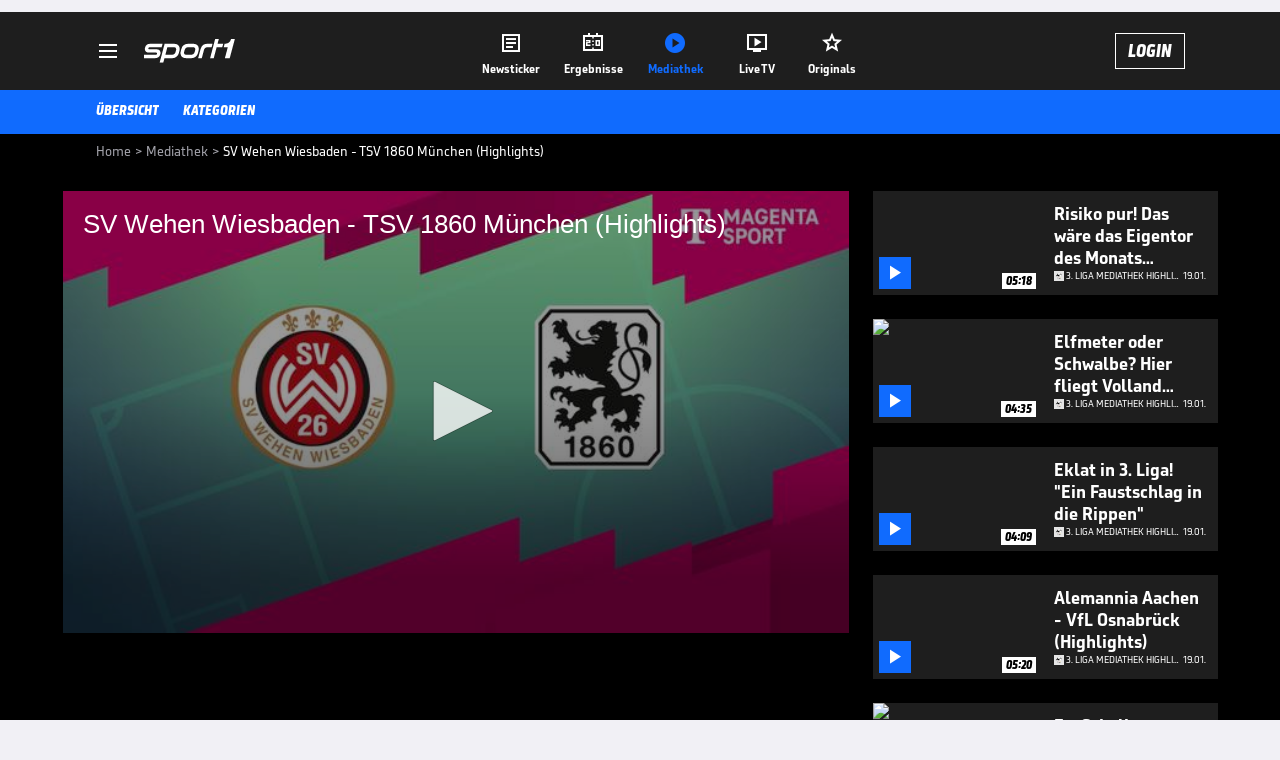

--- FILE ---
content_type: text/html; charset=utf-8
request_url: https://www.sport1.de/tv-video/video/sv-wehen-wiesbaden-tsv-1860-muenchen-highlights-__2AA5F49A-E3D0-4EBF-B40D-08D0265BD27D
body_size: 100495
content:
<!DOCTYPE html><html lang="de"><head><meta charSet="utf-8" data-next-head=""/><meta name="viewport" content="width=device-width, initial-scale=1.0, maximum-scale=1.0, user-scalable=no" data-next-head=""/><title data-next-head="">SV Wehen Wiesbaden - TSV 1860 München (Highlights)</title><meta name="apple-itunes-app" content="app-id=300000385, app-argument=sport1://video/2AA5F49A-E3D0-4EBF-B40D-08D0265BD27D" data-next-head=""/><meta property="al:ios:url" content="sport1://video/2AA5F49A-E3D0-4EBF-B40D-08D0265BD27D" data-next-head=""/><meta property="al:android:url" content="sport1://video/2AA5F49A-E3D0-4EBF-B40D-08D0265BD27D" data-next-head=""/><meta property="al:windows_universal:url" content="sport1://video/2AA5F49A-E3D0-4EBF-B40D-08D0265BD27D" data-next-head=""/><link rel="preload" fetchPriority="high" href="https://reshape.sport1.de/c/t/f3ace306-a687-43e1-ba92-e0aa801b965d/:widthx:height" as="image" data-next-head=""/><link rel="preload" as="script" href="https://consentv2.sport1.de/wrapperMessagingWithoutDetection.js"/><link rel="manifest" href="/manifest.json"/><link rel="preconnect" fetchPriority="high" href="https://reshape.sport1.de"/><link rel="dns-prefetch" fetchPriority="high" href="https://images.sport1.de"/><link rel="dns-prefetch" href="https://sentry.sport1dev.de"/><link rel="apple-touch-icon" href="https://www.sport1.de/favicon-192x192.png"/><link rel="preload" fetchPriority="high" href="https://content.jwplatform.com/libraries/nrRgdCot.js" as="script" type="text/javascript"/><link rel="canonical" href="https://www.sport1.de/tv-video/video/sv-wehen-wiesbaden-tsv-1860-muenchen-highlights-__2AA5F49A-E3D0-4EBF-B40D-08D0265BD27D"/><link rel="alternate" hrefLang="x-default" href="https://www.sport1.de/tv-video/video/sv-wehen-wiesbaden-tsv-1860-muenchen-highlights-__2AA5F49A-E3D0-4EBF-B40D-08D0265BD27D"/><link rel="alternate" hrefLang="de-DE" href="https://www.sport1.de/tv-video/video/sv-wehen-wiesbaden-tsv-1860-muenchen-highlights-__2AA5F49A-E3D0-4EBF-B40D-08D0265BD27D"/><link rel="alternate" hrefLang="de-CH" href="https://www.sport1.de/tv-video/video/sv-wehen-wiesbaden-tsv-1860-muenchen-highlights-__2AA5F49A-E3D0-4EBF-B40D-08D0265BD27D"/><link rel="alternate" hrefLang="de-AT" href="https://www.sport1.de/tv-video/video/sv-wehen-wiesbaden-tsv-1860-muenchen-highlights-__2AA5F49A-E3D0-4EBF-B40D-08D0265BD27D"/><meta name="robots" content="index, follow, max-image-preview:large"/><meta name="copyright" content="SPORT1"/><meta name="publisher" content="SPORT1"/><meta name="cXenseParse:xkr-article_with_video" content="true"/><meta name="cXenseParse:xkr-video-duration" content="04:11"/><meta name="cXenseParse:xkr-tag_icon" content="https://reshape.sport1.de/c/s/competition/opta_374/200x200"/><meta name="cXenseParse:xkr-tag_category" content="3. Liga Mediathek Highlights"/><meta name="article:modified_time" content="2023-04-17T08:23:59.000Z"/><meta name="date" content="2023-04-17T08:23:59.000Z"/><meta property="og:title" content="SV Wehen Wiesbaden - TSV 1860 München (Highlights)"/><meta name="cXenseParse:xkr-teaser_title" content="SV Wehen Wiesbaden - TSV 1860 München (Highlights)"/><meta name="description" content="SV Wehen Wiesbaden - TSV 1860 München: Tore und Highlights | 3. Liga"/><meta property="og:description" content="SV Wehen Wiesbaden - TSV 1860 München: Tore und Highlights | 3. Liga"/><meta property="og:image" content="https://reshape.sport1.de/c/t/f3ace306-a687-43e1-ba92-e0aa801b965d/1200x630"/><meta property="og:type" content="video"/><meta property="og:url" content="https://www.sport1.de/tv-video/video/sv-wehen-wiesbaden-tsv-1860-muenchen-highlights-__2AA5F49A-E3D0-4EBF-B40D-08D0265BD27D"/><meta property="og:site_name" content="SPORT1"/><meta property="og:video" content="https://vod-d.sport1.de/2AA5F49A-E3D0-4EBF-B40D-08D0265BD27D/1-1080p.mp4"/><meta name="referrer" content="no-referrer-when-downgrade"/><link rel="preload" href="/_next/static/media/b3451159d25388a2.p.woff2" as="font" type="font/woff2" crossorigin="anonymous" data-next-font=""/><link rel="preload" href="/_next/static/css/9d7f6c4fc1d8f70f.css" as="style"/><link rel="preload" href="/_next/static/css/5daab6c56e75a56b.css" as="style"/><link rel="preload" href="/_next/static/css/81ad17c0532ee9e5.css" as="style"/><script type="application/ld+json" data-next-head="">{"@context":"https://schema.org","@type":"BreadcrumbList","itemListElement":[{"@type":"ListItem","position":1,"name":"Home","item":"https://www.sport1.de/"},{"@type":"ListItem","position":2,"name":"Mediathek","item":"https://www.sport1.de/tv-video"},{"@type":"ListItem","position":3,"name":"SV Wehen Wiesbaden - TSV 1860 München (Highlights)","item":"https://www.sport1.de/tv-video/video/sv-wehen-wiesbaden-tsv-1860-muenchen-highlights-__2AA5F49A-E3D0-4EBF-B40D-08D0265BD27D"}]}</script><script>window.dataLayer = window.dataLayer || []; window.dataLayer.push({event: "cmp_disclosure_only"});</script><script data-description="sourcepoint stub code">"use strict";function _typeof(t){return(_typeof="function"==typeof Symbol&&"symbol"==typeof Symbol.iterator?function(t){return typeof t}:function(t){return t&&"function"==typeof Symbol&&t.constructor===Symbol&&t!==Symbol.prototype?"symbol":typeof t})(t)}!function(){var t=function(){var t,e,o=[],n=window,r=n;for(;r;){try{if(r.frames.__tcfapiLocator){t=r;break}}catch(t){}if(r===n.top)break;r=r.parent}t||(!function t(){var e=n.document,o=!!n.frames.__tcfapiLocator;if(!o)if(e.body){var r=e.createElement("iframe");r.style.cssText="display:none",r.name="__tcfapiLocator",e.body.appendChild(r)}else setTimeout(t,5);return!o}(),n.__tcfapi=function(){for(var t=arguments.length,n=new Array(t),r=0;r<t;r++)n[r]=arguments[r];if(!n.length)return o;"setGdprApplies"===n[0]?n.length>3&&2===parseInt(n[1],10)&&"boolean"==typeof n[3]&&(e=n[3],"function"==typeof n[2]&&n[2]("set",!0)):"ping"===n[0]?"function"==typeof n[2]&&n[2]({gdprApplies:e,cmpLoaded:!1,cmpStatus:"stub"}):o.push(n)},n.addEventListener("message",(function(t){var e="string"==typeof t.data,o={};if(e)try{o=JSON.parse(t.data)}catch(t){}else o=t.data;var n="object"===_typeof(o)&&null!==o?o.__tcfapiCall:null;n&&window.__tcfapi(n.command,n.version,(function(o,r){var a={__tcfapiReturn:{returnValue:o,success:r,callId:n.callId}};t&&t.source&&t.source.postMessage&&t.source.postMessage(e?JSON.stringify(a):a,"*")}),n.parameter)}),!1))};"undefined"!=typeof module?module.exports=t:t()}();</script><script data-description="sourcepoint configuration">window._sp_ = {"config":{"accountId":1311,"baseEndpoint":"https://consentv2.sport1.de","propertyHref":"https://tv.sport1.de","propertyId":8089,"managerId":184904,"isSPA":true,"gdpr":{"targetingParams":{"acps":"false"}}}}</script><script async="" id="SourcePointCMPScript">!/bingbot|chrome-lighthouse|cxensebot|facebookexternalhit|facebot|google \(\+https:\/\/developers\.google.com\/\+\/web\/snippet\/\)|googlebot|mediapartners-google|msnbot|twitterbot|yahoocachesystem|ysearch/i.test(navigator.userAgent) && (window.Cypress == undefined) && document.write('<scr' + 'ipt async importance="high" src="https://consentv2.sport1.de/wrapperMessagingWithoutDetection.js"></scr' + 'ipt>')</script><script>(function(w,d,s,l,i){
                function checkCP() {
                    try {
                        if (document.cookie) {
                        var c = document.cookie.split('; ').find(function (c) { return c.indexOf('_cpauthhint=') === 0; });
                        if (c) {
                            var val = c.substring('_cpauthhint='.length);
                            if (val && val.indexOf('1') !== -1) {
                            return true;
                            }
                        }
                        }
                    } catch (e) {}
                    return false;
                    };
                if(checkCP()) {return;}
                w[l]=w[l]||[];
                w[l].push({'gtm.start':new Date().getTime(),event:'gtm.js'});var f=d.getElementsByTagName(s)[0],j=d.createElement(s),dl=l!='dataLayer'?'&l='+l:'';j.async=true;j.src='https://www.googletagmanager.com/gtm.js?id='+i+dl;f.parentNode.insertBefore(j,f);})(window,document,'script','dataLayer','GTM-PRGQ8J6G');</script><script>window.dataLayer = window.dataLayer || [];window.dataLayer.push({site_domain: location.hostname,site_environment: /stag/.test(location.hostname) ? 'staging' : (/local|review/.test(location.hostname) ? 'review' : 'prod'),site_deviceCategory: innerWidth <= 767 ? 'mobile' : 'desktop',...{"event":"site.info","site_language":"de","site_platform":"video"}});(function () {function setAndGetReferrerValues () {let referringPageType;try {referringPageType = sessionStorage.getItem('page_referring_page_type');} catch (e) {}/*** Possible referrers are sport1.de tv.sport1.de and location.hostname,* since all we need is for our referrer to coincide with the current hostname* (helpful for localhost, review, etc., that is, where we do not use the PROD environment)*/const possibleDocumentReferrers = ['www.sport1.de','tv.sport1.de',location.hostname];const shouldAddReferringValues = possibleDocumentReferrers.some((referrer) => document.referrer.includes(referrer));let referringPageInfo = {};if(referringPageType && shouldAddReferringValues){referringPageInfo = {'page_referring_page_type': referringPageType};}try{sessionStorage.setItem('page_referring_page_type',"video");} catch (e) {}return referringPageInfo}if (location.search.includes('b2h=true')) {history.replaceState({ b2h: true }, '', '/');window.dataLayer.push({...{"event":"page.info","page_type":"video","page_content_id":"2AA5F49A-E3D0-4EBF-B40D-08D0265BD27D","page_title":"SV Wehen Wiesbaden - TSV 1860 München (Highlights)","page_name":"/tv-video/video/sv-wehen-wiesbaden-tsv-1860-munchen-highlights__2AA5F49A-E3D0-4EBF-B40D-08D0265BD27D","page_publishing_date":"2023-04-17","page_publishing_time":"08:23:59","page_updated_date":"2023-04-17","page_updated_time":"08:23:59","video_sports":"Fußball","page_sports_tags":"Fußball","video_competition":"3. Liga","page_competition_tags":"3. Liga","video_matchId":"opta_2303504","page_all_tags":"Fußball | 3. Liga","page_ivw_code":"vx_fussball_3-liga","video_url":"https://vod-d.sport1.de/2AA5F49A-E3D0-4EBF-B40D-08D0265BD27D/1-1080p.mp4","video_title":"SV Wehen Wiesbaden - TSV 1860 München (Highlights)","teaser_title":"SV Wehen Wiesbaden - TSV 1860 München (Highlights)","video_id":"2AA5F49A-E3D0-4EBF-B40D-08D0265BD27D","video_provider":"Magenta","video_category":"fussball/3_liga","video_keywords":"#SV Wehen Wiesbaden, #TSV 1860 München, s1tv-3ligahighlights-spieltag32-2223","video_type":"vod","video_duration":"04:11","video_publishing_date":"2023-04-17","video_publishing_time":"21:30:00","ad_unit2":"video","ad_unit3":"fussball","ad_unit4":"3-liga","ad_section":"mediathek-video","ad_team":"sv-wehen-wiesbaden","page_adLevel1":"fussball","page_adLevel2":"3-liga","page_adLevel3":"sv-wehen-wiesbaden","page_withvideo":"true","page_ads_active":"true"},...setAndGetReferrerValues(),page_referring_widget: "zur-startseite"});} else {const itemId = "PAGE_REFERRING_WIDGET_ID";const pageReferringWidget = localStorage.getItem(itemId);localStorage.setItem(itemId, "");window.dataLayer.push({...{"event":"page.info","page_type":"video","page_content_id":"2AA5F49A-E3D0-4EBF-B40D-08D0265BD27D","page_title":"SV Wehen Wiesbaden - TSV 1860 München (Highlights)","page_name":"/tv-video/video/sv-wehen-wiesbaden-tsv-1860-munchen-highlights__2AA5F49A-E3D0-4EBF-B40D-08D0265BD27D","page_publishing_date":"2023-04-17","page_publishing_time":"08:23:59","page_updated_date":"2023-04-17","page_updated_time":"08:23:59","video_sports":"Fußball","page_sports_tags":"Fußball","video_competition":"3. Liga","page_competition_tags":"3. Liga","video_matchId":"opta_2303504","page_all_tags":"Fußball | 3. Liga","page_ivw_code":"vx_fussball_3-liga","video_url":"https://vod-d.sport1.de/2AA5F49A-E3D0-4EBF-B40D-08D0265BD27D/1-1080p.mp4","video_title":"SV Wehen Wiesbaden - TSV 1860 München (Highlights)","teaser_title":"SV Wehen Wiesbaden - TSV 1860 München (Highlights)","video_id":"2AA5F49A-E3D0-4EBF-B40D-08D0265BD27D","video_provider":"Magenta","video_category":"fussball/3_liga","video_keywords":"#SV Wehen Wiesbaden, #TSV 1860 München, s1tv-3ligahighlights-spieltag32-2223","video_type":"vod","video_duration":"04:11","video_publishing_date":"2023-04-17","video_publishing_time":"21:30:00","ad_unit2":"video","ad_unit3":"fussball","ad_unit4":"3-liga","ad_section":"mediathek-video","ad_team":"sv-wehen-wiesbaden","page_adLevel1":"fussball","page_adLevel2":"3-liga","page_adLevel3":"sv-wehen-wiesbaden","page_withvideo":"true","page_ads_active":"true"},...setAndGetReferrerValues(),page_referring_widget: pageReferringWidget});}/*** TODO: Ströer, check for better adblock detection* window.dataLayer.push({ event: 'ads.info', ad_blocker: MAGIC!!! });*/}());</script><script>/* 25202202 */ !function(wd,Td){try{function pd(d,a){return wd[Zd("c2V0VGltZW91dA==")](d,a)}function Wd(d){return parseInt(d.toString().split(".")[0],10)}wd.akdsqcd4Flags={};var d=2147483648,a=1103515245,e=12345,t=function(){function n(d,a){var e,t=[],s=typeof d;if(a&&"object"==s)for(e in d)try{t.push(n(d[e],a-1))}catch(d){}return t.length?t:"string"==s?d:d+"\0"}var d="unknown";try{d=n(navigator,void 0).toString()}catch(d){}return function(d){for(var a=0,e=0;e<d.length;e++)a+=d.charCodeAt(e);return a}(n(window.screen,1).toString()+d)+100*(new Date).getMilliseconds()}();function Xd(){return(t=(a*t+e)%d)/(d-1)}function Ed(){for(var d="",a=65;a<91;a++)d+=c(a);for(a=97;a<123;a++)d+=c(a);return d}function c(d){return(" !\"#$%&'()*+,-./0123456789:;<=>?@A"+("BCDEFGHIJKLMNOPQRSTUVWXYZ["+"\\\\"[0]+"]^_`a")+"bcdefghijklmnopqrstuvwxyz{|}~")[d-32]}function Zd(d){var a,e,t,s,n=Ed()+"0123456789+/=",h="",i=0;for(d=d.replace(/[^A-Za-z0-9\+\/\=]/g,"");i<d.length;)a=n.indexOf(d[i++]),e=n.indexOf(d[i++]),t=n.indexOf(d[i++]),s=n.indexOf(d[i++]),h+=c(a<<2|e>>4),64!=t&&(h+=c((15&e)<<4|t>>2)),64!=s&&(h+=c((3&t)<<6|s));return h}function Sd(){try{return navigator.userAgent||navigator.vendor||window.opera}catch(d){return"unknown"}}function yd(a,e,t,s){s=s||!1;try{a.addEventListener(e,t,s),wd.akdsqClne.push([a,e,t,s])}catch(d){a.attachEvent&&(a.attachEvent("on"+e,t),wd.akdsqClne.push([a,e,t,s]))}}function o(d,a,e){var t,s;d&&a&&e&&((t=wd.akdsqdc1d4&&wd.akdsqdc1d4.a&&wd.akdsqdc1d4.a[d])&&(s=t&&(t.querySelector("iframe")||t.querySelector("img"))||null,yd(wd,"scroll",function(d){e(t,s,Ld(a))||(t.removeAttribute("style"),s&&s.removeAttribute("style"))},!1),e(t,s,Ld(a))))}function s(d){if(!d)return"";for(var a=Zd("ISIjJCUmJygpKissLS4vOjs8PT4/QFtcXV5ge3x9"),e="",t=0;t<d.length;t++)e+=-1<a.indexOf(d[t])?Zd("XA==")+d[t]:d[t];return e}var n=0,h=[];function Hd(d){h[d]=!1}function Md(d,a){var e,t=n++,s=(wd.akdsqClni&&wd.akdsqClni.push(t),h[t]=!0,function(){d.call(null),h[t]&&pd(s,e)});return pd(s,e=a),t}function V(d){var a,e,d=d.dark?(e="",(a=d).pm?e=a.ab?a.nlf?md("kwwsv=22uhvkdsh1vsruw41gh2f2o2<<56;79<05;h<083g70<9390"+wd.akdsq70aRnd+"26:9{5<<",-3):md("kwwsv=22uhvkdsh1vsruw41gh2f2}27<:e3<ge074gh0;<990:fg<0"+wd.akdsq70aRnd+"2:7<{934",-3):a.nlf?md("kwwsv=22uhvkdsh1vsruw41gh2f2q2:78:75:i09:;i0e65<08e;90"+wd.akdsq70aRnd+"26:9{5<<",-3):md("kwwsv=22uhvkdsh1vsruw41gh2f2j2;8e<85840f:33073560;f780"+wd.akdsq70aRnd+"2<:<{774",-3):a.ab?e=a.mobile?a.aab?a.nlf?md("kwwsv=22uhvkdsh1vsruw41gh2f2p2ei86e77g04<;<0899g04;;40"+wd.akdsq70aRnd+"24534{9:8",-3):md("kwwsv=22uhvkdsh1vsruw41gh2f2h295;3g:6504:e;09f;408f590"+wd.akdsq70aRnd+"26:9{5<<",-3):a.nlf?md("kwwsv=22uhvkdsh1vsruw41gh2f2}28hg5gff70:5fe07f6904<4:0"+wd.akdsq70aRnd+"26:9{5<<",-3):md("kwwsv=22uhvkdsh1vsruw41gh2f2f2<gg784e:0eh;5066<:04<5e0"+wd.akdsq70aRnd+"2:7<{934",-3):a.crt?a.aab?md("kwwsv=22uhvkdsh1vsruw41gh2f2t25457<f4605e:7044g30h;f70"+wd.akdsq70aRnd+"24533{9:9",-3):md("kwwsv=22uhvkdsh1vsruw41gh2f2f2<fg:e4:i04;7h0:74f09g8e0"+wd.akdsq70aRnd+"2534{47<",-3):a.aab?a.nlf?md("kwwsv=22uhvkdsh1vsruw41gh2f2x25e3gi9630ig86046e:0h6480"+wd.akdsq70aRnd+"2:84{8<<",-3):md("kwwsv=22uhvkdsh1vsruw41gh2f2v26:3eiiif0f93h04i:h0i64g0"+wd.akdsq70aRnd+"2:84{8<<",-3):a.nlf?md("kwwsv=22uhvkdsh1vsruw41gh2f2v2h4ge<i590ffhf04:f60h5f<0"+wd.akdsq70aRnd+"26:7{634",-3):md("kwwsv=22uhvkdsh1vsruw41gh2f2q2g36e;g6<0;ge60;86609:450"+wd.akdsq70aRnd+"2<;4{76<",-3):a.nlf?e=md("kwwsv=22uhvkdsh1vsruw41gh2f2h285ih9eh<0g53h0eii8048950"+wd.akdsq70aRnd+"2:7<{934",-3):a.ncna&&(e=md("kwwsv=22uhvkdsh1vsruw41gh2f2y28g;ge:8h07<890e79h07i360"+wd.akdsq70aRnd+"24534{9:8",-3)),e):(a="",(e=d).pm?a=e.ab?e.nlf?md("kwwsv=22uhvkdsh1vsruw41gh2f2z2h5<8758h059<g0:974086580"+wd.akdsq70aRnd+"24534{9:8",-3):md("kwwsv=22uhvkdsh1vsruw41gh2f2y24gi6h835065i408<480ihg40"+wd.akdsq70aRnd+"24534{9:8",-3):e.nlf?md("kwwsv=22uhvkdsh1vsruw41gh2f2p28587h3<h0gg5809:4e054fg0"+wd.akdsq70aRnd+"26:7{634",-3):md("kwwsv=22uhvkdsh1vsruw41gh2f2y28fe:ffh:0:777045:40<5g;0"+wd.akdsq70aRnd+"2:7<{934",-3):e.ab?a=e.mobile?e.aab?e.nlf?md("kwwsv=22uhvkdsh1vsruw41gh2f2h2i<fg77hg09fg6045ge0;66e0"+wd.akdsq70aRnd+"26:7{634",-3):md("kwwsv=22uhvkdsh1vsruw41gh2f2h244:<9g3;04:eh08:::093h:0"+wd.akdsq70aRnd+"2<:<{774",-3):e.nlf?md("kwwsv=22uhvkdsh1vsruw41gh2f2h28he3<g560gh4:07:h60:5<80"+wd.akdsq70aRnd+"2:84{8<<",-3):md("kwwsv=22uhvkdsh1vsruw41gh2f2{2ef73g4ie0iih30:5:<0;fg60"+wd.akdsq70aRnd+"2:84{8<<",-3):e.crt?e.aab?md("kwwsv=22uhvkdsh1vsruw41gh2f2|27;5g8i7h09gh<094if0:<ge0"+wd.akdsq70aRnd+"24533{9:9",-3):md("kwwsv=22uhvkdsh1vsruw41gh2f2}2g4747h4h08i;40473f074ee0"+wd.akdsq70aRnd+"24534{9:8",-3):e.aab?e.nlf?md("kwwsv=22uhvkdsh1vsruw41gh2f2i27;f:6<4f064;e04:340495i0"+wd.akdsq70aRnd+"2<;4{76<",-3):md("kwwsv=22uhvkdsh1vsruw41gh2f2h24;6<6g7e0f9f30gi7h08f660"+wd.akdsq70aRnd+"2<;4{76<",-3):e.nlf?md("kwwsv=22uhvkdsh1vsruw41gh2f2z27:<3e6;;044g:08:if06hf:0"+wd.akdsq70aRnd+"24533{9:9",-3):md("kwwsv=22uhvkdsh1vsruw41gh2f2i2i96i4eg:0f7630i9870h<ff0"+wd.akdsq70aRnd+"2<:<{774",-3):e.nlf?a=md("kwwsv=22uhvkdsh1vsruw41gh2f2e24:95g6f706h;808h730fgf60"+wd.akdsq70aRnd+"24533{9:9",-3):e.ncna&&(a=md("kwwsv=22uhvkdsh1vsruw41gh2f2p26i8866<70eeh708;4e043e50"+wd.akdsq70aRnd+"2<:<{774",-3)),a);return d}function k(){return wd.location.hostname}function md(d,a){for(var e="",t=0;t<d.length;t++)e+=c(d.charCodeAt(t)+a);return e}function bd(d,a){var e=ta(d);if(!e)return e;if(""!=a)for(var t=0;t<a.length;t++){var s=a[t];"^"==s&&(e=e.parentNode),"<"==s&&(e=e.previousElementSibling),">"==s&&(e=e.nextElementSibling),"y"==s&&(e=e.firstChild)}return e}function i(d,a){var e=0,t=0,a=function(d){for(var a=0,e=0;d;)a+=d.offsetLeft+d.clientLeft,e+=d.offsetTop+d.clientTop,d=d.offsetParent;return{x:a,y:e}}(a);return(d.pageX||d.pageY)&&(e=d.pageX,t=d.pageY),(d.clientX||d.clientY)&&(e=d.clientX+document.body.scrollLeft+document.documentElement.scrollLeft,t=d.clientY+document.body.scrollTop+document.documentElement.scrollTop),{x:e-=a.x,y:t-=a.y}}function zd(d,a){return a[Zd("Z2V0Qm91bmRpbmdDbGllbnRSZWN0")]?(e=d,t=Ld(t=a),{x:e.clientX-t.left,y:e.clientY-t.top}):i(d,a);var e,t}function Gd(d,a){d.addEventListener?yd(d,"click",a,!0):d.attachEvent&&d.attachEvent("onclick",function(){return a.call(d,window.event)})}function Dd(d,a,e){function t(){return!!a()&&(e(),!0)}var s;t()||(s=Md(function(){t()&&Hd(s)},250),t())}function r(){wd.akdsqcd4Flags.trub||(wd.akdsqcd4Flags.trub=!0,Fd(md("kwwsv=22uhvkdsh1vsruw41gh2f2m2ie5687680:h;9078:40e7680"+wd.akdsq70aRnd+"2<:<{774",-3),null,null),"function"==typeof PSOARTrUbDet&&PSOARTrUbDet())}function l(){var V=0,v=Md(function(){if("function"==typeof __tcfapi&&(__tcfapi("addEventListener",2,function(d,a){!a||d.eventStatus&&"tcloaded"!==d.eventStatus&&"useractioncomplete"!==d.eventStatus||(wd.akdsqcd4Flags.tcf=d)}),1)){if(Hd(v),wd.akdsq326sdl&&!wd.akdsq0e2Injct){wd.akdsq0e2Injct=!0,wd.akdsq3bcPc={},wd.akdsqa5fOc=[],wd.akdsq4a4Am={},wd.akdsq31eAv={},wd.akdsqcebAw={},wd.akdsqd16Rqr={},wd.akdsqf83Rqq=[],wd.akdsq31eAvt={},wd.akdsq2aaEv={};if(wd.akdsqcd4Flags.akdsqnpm=!1,wd.akdsqcd4Flags.npm=!1,na(sa("[class*=s1-ad-banner]"),function(d,a){a.className+=" bobj"+d}),na(sa("[class*=s1-ad-topmobile]:not(.s1-ad-topmobile1):not(.s1-ad-topmobile), #betsense"),function(d,a){a.className+=" mrobj"+d}),wd.akdsqcd4Flags.tcf&&wd.akdsqcd4Flags.tcf.purpose.consents[10]&&wd.akdsqcd4Flags.tcf.vendor.consents[539]&&(!wd.akdsqcd4Flags.tcf.publisher.restrictions[10]||1!==wd.akdsqcd4Flags.tcf.publisher.restrictions[10][539])){if(akdsqcd4Flags.pt733ls){var d=akdsqcd4Flags.ba6fcit,l=akdsqcd4Flags.mbb57el||10,r=akdsqcd4Flags.igfbdBP||{},f=function(){var n=Ud("style"),h=!(n.type="text/css"),i=Ud("style"),c=!(i.type="text/css");return function(d,a){if(a)if("b"!==d||h)"r"===d&&(c?(s=(t=i).sheet).insertRule(a,0):(c=!0,Jd(i,a),xd(Td.body,i)));else{if(h=!0,r)for(var e=0;e<r.length;e++)a=a.replace(new RegExp("([;{])"+r[e]+": [^;]+;","g"),"$1");var t="[^:;{",s="!important;";a=a.replace(new RegExp(t+"}]+: [^;]+\\s"+s,"g"),""),Jd(n,a),Td.head.insertBefore(n,Td.head.firstChild)}}}();if(d){if(d.length>l){for(var a=0,o=[0],e=[d[0]],t=1;t<l;t++){for(;-1<o.indexOf(a);)a=Wd(Xd()*d.length);o.push(a),e[t]=d[a]}d=e,akdsqcd4Flags.ba6fcit=e}for(var k={},s=0;s<d.length;s++){var n,h,i="string"==typeof d[s]?ta(d[s]):d[s];i&&i instanceof Node&&((n={element:i,co1aeso:{},rc7a9cls:ra(7),coe89tx:""}).coe89tx+="."+n.rc7a9cls+"{",r&&-1!==r.indexOf("position")||(h=F(i,"position"),n.co1aeso.position=h,n.coe89tx+="position:"+h+";"),r&&-1!==r.indexOf("left")||(h=F(i,"left"),n.co1aeso.left=h,n.coe89tx+="left:"+h+";"),r&&-1!==r.indexOf("top")||(h=F(i,"top"),n.co1aeso.top=h,n.coe89tx+="top:"+h+";"),r&&-1!==r.indexOf("right")||(h=F(i,"right"),n.co1aeso.right=h,n.coe89tx+="right:"+h+";"),r&&-1!==r.indexOf("bottom")||(h=F(i,"bottom"),n.co1aeso.bottom=h,n.coe89tx+="bottom:"+h+";"),r&&-1!==r.indexOf("cursor")||(h=F(i,"cursor"),n.co1aeso.cursor=h,n.coe89tx+="cursor:"+h+";"),r&&-1!==r.indexOf("z-index")||(h=F(i,"z-index"),n.co1aeso["z-index"]=h,n.coe89tx+="z-index:"+h+";"),r&&-1!==r.indexOf("width")||(h=F(i,"width"),n.co1aeso.width=h,n.coe89tx+="width:"+h+";"),r&&-1!==r.indexOf("height")||(h=F(i,"height"),n.co1aeso.height=h,n.coe89tx+="height:"+h+";"),r&&-1!==r.indexOf("max-width")||(h=F(i,"max-width"),n.co1aeso["max-width"]=h,n.coe89tx+="max-width:"+h+";"),r&&-1!==r.indexOf("margin")||(h=F(i,"margin"),n.co1aeso.margin=h,n.coe89tx+="margin:"+h+";"),r&&-1!==r.indexOf("content")||(h=F(i,"content"),n.co1aeso.content=h,n.coe89tx+="content:"+h+";"),r&&-1!==r.indexOf("background")||(h=F(i,"background"),n.co1aeso.background=h,n.coe89tx+="background:"+h+";"),r&&-1!==r.indexOf("color")||(h=F(i,"color"),n.co1aeso.color=h,n.coe89tx+="color:"+h+";"),r&&-1!==r.indexOf("font-size")||(h=F(i,"font-size"),n.co1aeso["font-size"]=h,n.coe89tx+="font-size:"+h+";"),r&&-1!==r.indexOf("font-weight")||(h=F(i,"font-weight"),n.co1aeso["font-weight"]=h,n.coe89tx+="font-weight:"+h+";"),r&&-1!==r.indexOf("font-family")||(h=F(i,"font-family"),n.co1aeso["font-family"]=h,n.coe89tx+="font-family:"+h+";"),r&&-1!==r.indexOf("text-align")||(h=F(i,"text-align"),n.co1aeso["text-align"]=h,n.coe89tx+="text-align:"+h+";"),r&&-1!==r.indexOf("padding")||(h=F(i,"padding"),n.co1aeso.padding=h,n.coe89tx+="padding:"+h+";"),r&&-1!==r.indexOf("box-sizing")||(h=F(i,"box-sizing"),n.co1aeso["box-sizing"]=h,n.coe89tx+="box-sizing:"+h+";"),r&&-1!==r.indexOf("pointer-events")||(h=F(i,"pointer-events"),n.co1aeso["pointer-events"]=h,n.coe89tx+="pointer-events:"+h+";"),r&&-1!==r.indexOf("line-height")||(h=F(i,"line-height"),n.co1aeso["line-height"]=h,n.coe89tx+="line-height:"+h+";"),r&&-1!==r.indexOf("display")||(h=F(i,"display"),n.co1aeso.display=h,n.coe89tx+="display:"+h+";"),r&&-1!==r.indexOf("transition")||(h=F(i,"transition"),n.co1aeso.transition=h,n.coe89tx+="transition:"+h+";"),r&&-1!==r.indexOf("border-top")||(h=F(i,"border-top"),n.co1aeso["border-top"]=h,n.coe89tx+="border-top:"+h+";"),r&&-1!==r.indexOf("box-shadow")||(h=F(i,"box-shadow"),n.co1aeso["box-shadow"]=h,n.coe89tx+="box-shadow:"+h+";"),r&&-1!==r.indexOf("margin-left")||(h=F(i,"margin-left"),n.co1aeso["margin-left"]=h,n.coe89tx+="margin-left:"+h+";"),r&&-1!==r.indexOf("background-color")||(h=F(i,"background-color"),n.co1aeso["background-color"]=h,n.coe89tx+="background-color:"+h+";"),r&&-1!==r.indexOf("opacity")||(h=F(i,"opacity"),n.co1aeso.opacity=h,n.coe89tx+="opacity:"+h+";"),r&&-1!==r.indexOf("visibility")||(h=F(i,"visibility"),n.co1aeso.visibility=h,n.coe89tx+="visibility:"+h+";"),r&&-1!==r.indexOf("background-size")||(h=F(i,"background-size"),n.co1aeso["background-size"]=h,n.coe89tx+="background-size:"+h+";"),r&&-1!==r.indexOf("background-position")||(h=F(i,"background-position"),n.co1aeso["background-position"]=h,n.coe89tx+="background-position:"+h+";"),r&&-1!==r.indexOf("background-repeat")||(h=F(i,"background-repeat"),n.co1aeso["background-repeat"]=h,n.coe89tx+="background-repeat:"+h+";"),r&&-1!==r.indexOf("border")||(h=F(i,"border"),n.co1aeso.border=h,n.coe89tx+="border:"+h+";"),r&&-1!==r.indexOf("border-radius")||(h=F(i,"border-radius"),n.co1aeso["border-radius"]=h,n.coe89tx+="border-radius:"+h+";"),r&&-1!==r.indexOf("url(data")||(h=F(i,"url(data"),n.co1aeso["url(data"]=h,n.coe89tx+="url(data:"+h+";"),r&&-1!==r.indexOf("text-decoration")||(h=F(i,"text-decoration"),n.co1aeso["text-decoration"]=h,n.coe89tx+="text-decoration:"+h+";"),r&&-1!==r.indexOf("margin-right")||(h=F(i,"margin-right"),n.co1aeso["margin-right"]=h,n.coe89tx+="margin-right:"+h+";"),r&&-1!==r.indexOf("rotate")||(h=F(i,"rotate"),n.co1aeso.rotate=h,n.coe89tx+="rotate:"+h+";"),r&&-1!==r.indexOf("margin-bottom")||(h=F(i,"margin-bottom"),n.co1aeso["margin-bottom"]=h,n.coe89tx+="margin-bottom:"+h+";"),r&&-1!==r.indexOf("flex-direction")||(h=F(i,"flex-direction"),n.co1aeso["flex-direction"]=h,n.coe89tx+="flex-direction:"+h+";"),r&&-1!==r.indexOf("flex")||(h=F(i,"flex"),n.co1aeso.flex=h,n.coe89tx+="flex:"+h+";"),r&&-1!==r.indexOf("border-width")||(h=F(i,"border-width"),n.co1aeso["border-width"]=h,n.coe89tx+="border-width:"+h+";"),r&&-1!==r.indexOf("border-style")||(h=F(i,"border-style"),n.co1aeso["border-style"]=h,n.coe89tx+="border-style:"+h+";"),r&&-1!==r.indexOf("filter")||(h=F(i,"filter"),n.co1aeso.filter=h,n.coe89tx+="filter:"+h+";"),r&&-1!==r.indexOf("direction")||(h=F(i,"direction"),n.co1aeso.direction=h,n.coe89tx+="direction:"+h+";"),n.coe89tx+="} ",k[d[s]]=n,f("b",""+Zd(md(Zd("[base64]"),-3))),f("r",n.coe89tx),i.className+=" "+n.rc7a9cls,i.className+=" nzfvgmits",i.className+=" ffneeas",i.className+=" beqzxumnj",i.className+=" axwqun",i.className+=" vsrlpb",i.className+=" ocnhlhjk",i.className+=" gazzkynvgg",i.className+=" bgbwyogqu")}}}var c=Ud("style");c.type="text/css",Jd(c,""+Zd(md(Zd("[base64]"),-3))),xd(O,c),wd.akdsqCln.push(c),setTimeout(R.bind(null,[]),0)}else{var u=!1;__tcfapi("addEventListener",2,function(d,a){u||!a||d.eventStatus&&"tcloaded"!==d.eventStatus&&"useractioncomplete"!==d.eventStatus||(wd.akdsqcd4Flags.tcf=d,!wd.akdsqcd4Flags.tcf.purpose.consents[10]||!wd.akdsqcd4Flags.tcf.vendor.consents[539]||wd.akdsqcd4Flags.tcf.publisher.restrictions[10]&&1===wd.akdsqcd4Flags.tcf.publisher.restrictions[10][539]||(u=!0,U()))}),z=!1}}}else 40<++V&&Hd(v)},500)}function R(d){var t,s,a=[];function l(d){var e=Ud("div"),d=(s[""+Zd(md(Zd("VzZZM1xxTWtkWjd3V1o8bGRae29PWVFRVFlNWFVuWUlVRjRMXVpJbmVKb3hdVEBA"),-3))]=e,s[""+Zd(md(Zd("UFdYNVFHREA="),-3))]=e,aa(t[""+Zd(md(Zd("VzZZM1xxTWtkWjd3V1o8bGRae29PWVFRVFlNWFVuWUlVRjRMXVpJbmVKb3hdVEBA"),-3))]=e,"MqOqgYaa"),xd(d,e),wd.akdsqdc1d4.w[15640]=e,Ud("div"));Jd(d,""+Zd(md(Zd("[base64]"),-3))),na(d.childNodes,function(d,a){Id(e,a),wd.akdsqCln.push(a)});Ad([{function:function(d,a){var e=ta("#sftblg");e&&wd.akdsqcd4Flags&&"boolean"==typeof wd.akdsqcd4Flags.isDarkMode&&e&&wd.akdsqcd4Flags.isDarkMode&&e.classList.add("drlogo")}}],e,15640),wd.akdsqCln.push(e)}function f(d){var a=Ud("div");s[""+Zd(md(Zd("VzZZM1xxTWtkWjd3V1o8bGRae29PWVFRVFlNWFVuWUlVRjRbZnBJemZKWXw="),-3))]=a,s[""+Zd(md(Zd("UFdYNVFHSEA="),-3))]=a,aa(t[""+Zd(md(Zd("VzZZM1xxTWtkWjd3V1o8bGRae29PWVFRVFlNWFVuWUlVRjRbZnBJemZKWXw="),-3))]=a,"kRKPlm"),da(a,"EPOeBpr "),Id(d,a),wd.akdsqdc1d4.w[15641]=a,wd.akdsqCln.push(a)}function o(d){var a=Ud("div");s[""+Zd(md(Zd("VzZZM1xxTWtkWjd3WDM0RVhvVUpVWFlIT1lnfFxbRXpdW0xA"),-3))]=a,s[""+Zd(md(Zd("UFdYfFBHXEA="),-3))]=a,da(t[""+Zd(md(Zd("VzZZM1xxTWtkWjd3WDM0RVhvVUpVWFlIT1lnfFxbRXpdW0xA"),-3))]=a,"pINWQE "),Id(d,a),wd.akdsqdc1d4.w[15206]=a,wd.akdsqCln.push(a)}function k(d){var a=Ud("div");s[""+Zd(md(Zd("WTVJdmVLRWtmSll8T1lnfFxbRXpdW0xA"),-3))]=a,s[""+Zd(md(Zd("UFdUN1BXZkA="),-3))]=a,da(t[""+Zd(md(Zd("WTVJdmVLRWtmSll8T1lnfFxbRXpdW0xA"),-3))]=a,"QjxkhuR "),Id(d,a);Ad([{function:function(d,a){var e=d.parentElement;e&&-1<e.className.indexOf("s1-ad-container")&&(ia(e,"beforeBegin",d),e=d.parentElement),e&&e.parentElement&&Cd(e.parentElement,"margin-bottom","0","")}}],wd.akdsqdc1d4.w[14817]=a,14817),wd.akdsqCln.push(a)}function u(d){var e=Ud("div"),d=(s[""+Zd(md(Zd("VzZZM1xxTWtkWjd3V1o8bGRae29PWVFRVFlNWFVuWUlVRjRXZUo8M2Z6QEA="),-3))]=e,s[""+Zd(md(Zd("UFdYNVFHTEA="),-3))]=e,aa(t[""+Zd(md(Zd("VzZZM1xxTWtkWjd3V1o8bGRae29PWVFRVFlNWFVuWUlVRjRXZUo8M2Z6QEA="),-3))]=e,"driFoGcu"),da(e,"EjlJmwE "),xd(d,e),wd.akdsqdc1d4.w[15642]=e,Ud("div"));Jd(d,""+Zd(md(Zd("[base64]"),-3))),na(d.childNodes,function(d,a){Id(e,a),wd.akdsqCln.push(a)}),wd.akdsqCln.push(e)}function V(d){var e=Ud("div"),d=(s[""+Zd(md(Zd("VzZZM1xxTWtkWjd3WDM0RVhvVUpVWFlIT1hrb1xaVXZkWjhv"),-3))]=e,s[""+Zd(md(Zd("UFdYfFBHZkA="),-3))]=e,da(t[""+Zd(md(Zd("VzZZM1xxTWtkWjd3WDM0RVhvVUpVWFlIT1hrb1xaVXZkWjhv"),-3))]=e,"MuetUYat "),d.firstChild?Id(d.firstChild,e):xd(d,e),wd.akdsqdc1d4.w[15207]=e,Ud("div"));Jd(d,""+Zd(md(Zd("[base64]"),-3))),na(d.childNodes,function(d,a){Id(e,a),wd.akdsqCln.push(a)});Ad([{function:function(d,a){var e=Md(function(){var d=ta("[data-nsf='d']"),a=ta(".sf_hl");d&&a&&(Hd(e),xd(a,d),Cd(d,"display","block","important"))},250),t=ta("#sftblg");t&&(-1<location.pathname.indexOf("/tv-video/video")&&Cd(t,"font-size","40px"),wd.akdsqcd4Flags&&"boolean"==typeof wd.akdsqcd4Flags.isDarkMode&&t&&wd.akdsqcd4Flags.isDarkMode&&t.classList.add("drlogo"))}}],e,15207),wd.akdsqCln.push(e)}function v(d){var a=Ud("div");s[""+Zd(md(Zd("VzZZM1xxTWtkWjd3WDM0RVhvVUpVWFlIT1lRdmU2VX0="),-3))]=a,s[""+Zd(md(Zd("UFdYfFBHakA="),-3))]=a,aa(t[""+Zd(md(Zd("VzZZM1xxTWtkWjd3WDM0RVhvVUpVWFlIT1lRdmU2VX0="),-3))]=a,"onTdXCm"),xd(d,a);Ad([{function:function(d,a){function e(){return ta(".outbrain-widget-wrapper [data-widget-id='AR_1'], .outbrain-widget-wrapper [data-widget-id='AR_2'], .outbrain-widget-wrapper [data-widget-id='AR_3'], .outbrain-widget-wrapper [data-widget-id='AR_4']")}wd.akdsqcd4Flags.htobsp=function(){var d;ta("#htobsp")||(aa(d=Ud("style"),"htobsp"),Jd(d,".ob-cards > *.OUTBRAIN:not([data-widget-id='FMS_CO_1']) { display: none !important; }"),xd(Td.head,d))};var t,s=e(),n=ta(".OB-REACT-WRAPPER"),h="AR_1"===s.dataset.widgetId?[1,2,1,2,1,1]:[1,1,1,1,3],i="AR_1"===s.dataset.widgetId?"sfs":"sfl";na(h,function(d,a){for(var e,t=0;t<a;t++){var s=i+(d+1)+"_"+(t+1);ta("."+s)||(s=s,e=void 0,(e=Ud("div")).className=s,xd(n,e))}}),wd.akdsqdc1dtc.pm?ta(".sf_hl")||s.insertAdjacentHTML("afterBegin",'<div class="sf_hl"></div>'):t=Md(function(){var d=e();d||Hd(t),na(d.querySelectorAll(".ob-cards > *.OUTBRAIN[data-widget-id='FMS_CO_1']"),function(d,a){for(var e=0;e<h[d];e++){var t=ta("."+i+(d+1)+"_"+(e+1)+":not(.loc)");t&&(ia(a,"beforeBegin",t),t.classList.add("loc"))}})},250)}}],wd.akdsqdc1d4.w[15208]=a,15208),wd.akdsqCln.push(a)}function R(d){var a=Ud("div");s[""+Zd(md(Zd("VzZZM1xxTWtkWjd3WDM0RVhvVUpVWFlIT1lRdmU2VX1PWDw0Zm9nc11KZ29nREBA"),-3))]=a,s[""+Zd(md(Zd("UFdYfFFHVEA="),-3))]=a,da(t[""+Zd(md(Zd("VzZZM1xxTWtkWjd3WDM0RVhvVUpVWFlIT1lRdmU2VX1PWDw0Zm9nc11KZ29nREBA"),-3))]=a,"DqAyTzTCSr "),xd(d,a);Ad([{function:function(d,a){var n=ta('.outbrain-widget-wrapper[data-testid$="AR_1"], .outbrain-widget-wrapper[data-testid$="AR_3"], .outbrain-widget-wrapper[data-testid$="AR_2"], .outbrain-widget-wrapper[data-testid$="AR_4"]');function h(d){var a=Ud("div");return a.className=d,a}wd.akdsqcd4Flags.htobsp=function(){var d=n.querySelector(".OB-REACT-WRAPPER"),d=(d&&Cd(d,"display","none","important"),ta(".sf_hl"));d&&Cd(d,"display","block","")};var e=-1<n.dataset.testid.indexOf("AR_1")?[1,2,1,2,1,1]:[1,1,1,1,3],i=-1<n.dataset.testid.indexOf("AR_1")?"sfs":"sfl",c=0;na(e,function(d,a){for(var e=0;e<a;e++){var t=i+(d+1)+"_"+(e+1);ta("."+t)||(t=h(t),xd(n,t))}var s="reco_"+i+"_"+(c+1);ta("."+s)||(s=h(s),xd(n,s)),c++}),ta(".sf_hl")||n.insertAdjacentHTML("afterBegin",'<div class="sf_hl" style="display: none;"></div>')}}],wd.akdsqdc1d4.w[15244]=a,15244),wd.akdsqCln.push(a)}t=d,s=a,Dd(0,function(){var d=!0,a=bd(""+Zd(md(Zd("TDZRcFs1a3ZbNTR5XGpAQA=="),-3)),"");return d=(d=d&&a)&&d.getBoundingClientRect().top-wd.innerHeight<=1400},function(){var d,a;d=l,!wd.akdsqc39Mobile||(a=bd(""+Zd(md(Zd("TDZRcFs1a3ZbNTR5XGpAQA=="),-3)),""))&&d(a)}),Dd(0,function(){return bd(""+Zd(md(Zd("T3A8NGdKTXxcWm94T1tnc11KZ29nRjQ2ZnBJemZKWXw="),-3)),"")},function(){var d,a;d=f,"/"===location.pathname||!wd.akdsqc39Mobile||ta("[class*=layout][class*=main-content]")||(a=bd(""+Zd(md(Zd("T3A8NGdKTXxcWm94T1tnc11KZ29nRjQ2ZnBJemZKWXw="),-3)),""))&&d(a)}),Dd(0,function(){return bd(""+Zd(md(Zd("[base64]"),-3)),"")},function(){var d,a;d=o,wd.akdsqc39Mobile||ta("[class*=layout][class*=main-content]")||(a=bd(""+Zd(md(Zd("[base64]"),-3)),""))&&d(a)}),Dd(0,function(){return bd(""+Zd(md(Zd("T3BNeVxwcnpPRkVlXDV7a2Y2UHRTWntraFo8NGdGNGdaNVF2XFtRfU5tM3dccDxuaFkzalNsRW5kW1xA"),-3)),"")},function(){var d,a;d=k,-1===location.pathname.indexOf("tv-video")&&1120<=(wd.innerWidth||Td.documentElement.clientWidth||Td.body.clientWidth)&&((a=bd(""+Zd(md(Zd("T3BNeVxwcnpPRkVlXDV7a2Y2UHRTWntraFo8NGdGNGdaNVF2XFtRfU5tM3dccDxuaFkzalNsRW5kW1xA"),-3)),""))&&d(a))}),Dd(0,function(){return s[""+Zd(md(Zd("UFdYNVFHSEA="),-3))]},function(){var d,a;d=u,!wd.akdsqc39Mobile||(a=s[""+Zd(md(Zd("UFdYNVFHSEA="),-3))])&&d(a)}),Dd(0,function(){return s[""+Zd(md(Zd("UFdYfFBHXEA="),-3))]},function(){var d,a;d=V,wd.akdsqc39Mobile||(a=s[""+Zd(md(Zd("UFdYfFBHXEA="),-3))])&&d(a)}),Dd(0,function(){var d=!0,d=s[""+Zd(md(Zd("UFdYfFBHXEA="),-3))],a=bd(""+Zd(md(Zd("[base64]"),-3)),""),a=(d=d&&a,bd(""+Zd(md(Zd("T248Rk9ZTUlUWFFYT1lnVlRZRVRVWUxA"),-3)),""));return d=d&&a},function(){var d,a;d=v,!(-1<location.search.indexOf("theirwidget")||-1<location.hash.indexOf("theirwidget"))||(a=s[""+Zd(md(Zd("UFdYfFBHXEA="),-3))])&&d(a)}),Dd(0,function(){var d=!0,d=s[""+Zd(md(Zd("UFdYfFBHXEA="),-3))],a=bd(""+Zd(md(Zd("T248Rk9ZTUlUWFFYT1lnVlRZRVRVWUxA"),-3)),""),a=(d=d&&a,bd(""+Zd(md(Zd("[base64]"),-3)),""));return d=d&&a},function(){var d,a;d=R,-1!==location.search.indexOf("theirwidget")||-1!==location.hash.indexOf("theirwidget")||(a=s[""+Zd(md(Zd("UFdYfFBHXEA="),-3))])&&d(a)});var c=d,d=a,a=(-1<location.search.indexOf("test=true")||location.hash.indexOf("test=true"),wd.akdsq9e9Ptl=17,wd.akdsq5a2Pl=0,!1),e=function(s,n,h,i){wd.akdsqdc1d4.ep.add(14820),h||((new Date).getTime(),Fd(md("kwwsv=22uhvkdsh1vsruw41gh2f2}2h<e8fg9<0;<ig099;80;<3;0"+wd.akdsq70aRnd+"2534{47<",-3),function(){var d,a,e,t;h||(h=!0,(d=this).height<2?qd(14820,n,!1):i==wd.akdsq70aRnd&&(a=s,e=Ud("div"),ea(c[""+Zd(md(Zd("VG5JR1Z6QEA="),-3))]=e,Qd()),aa(e,"UPIiKiiKQ"),t=d,wd.akdsq4a4Am[14820]&&(jd(wd.akdsq4a4Am[14820]),wd.akdsq4a4Am[14820]=!1),Gd(t,function(d,a){if(!wd.akdsq3bcPc[14820]){d.preventDefault(),d.stopPropagation();for(var e=zd(d,this),t=0;t<wd.akdsqa5fOc.length;t++){var s,n=wd.akdsqa5fOc[t];if(14820==n.p)if(e.x>=n.x&&e.x<n.x+n.w&&e.y>=n.y&&e.y<n.y+n.h)return void(n.u&&(s=0<n.t.length?n.t:"_self",s=0==d.button&&d.ctrlKey?"_blank":s,Nd(wd,n.u,n.u,s,!0)))}var h=[md("kwwsv=22uhvkdsh1vsruw41gh2f2t2e57he:gi09<;;09g<50fgei0"+wd.akdsq70aRnd+"24533{9:9",-3)],i=[md("kwwsv=22uhvkdsh1vsruw41gh2f2m2g<<4474;0<96g06;;904i650"+wd.akdsq70aRnd+"26:9{5<<",-3)],h=h[+Wd(+e.y/this.offsetHeight)+Wd(+e.x/this.offsetWidth)],i=i[+Wd(+e.y/this.offsetHeight)+Wd(+e.x/this.offsetWidth)];Nd(wd,h,i,"_blank",!1)}}),xd(e,d),a.firstChild?Id(a.firstChild,e):xd(a,e),wd.akdsqdc1d4.a[14820]=e,wd.akdsqCln.push(e),Ad([{selectorAll:"[data-testid=Standard-Header-HeaderBanner], footer, [class*=layout-] > .header-block, #main > [class*=layout-]",cssApply:{"z-index":"10"}},{selector:".s1-main-content",cssApply:{padding:"5px"}},{selector:"#main > [class*=layout-]",cssApply:{background:"transparent"}},{selector:"[class*=layout-][class*=-body] > [class*=layout-][class*=wrapper]",cssApply:{background:"white"}},{selectorAll:".s1-teaser-card-content",cssApply:{overflow:"hidden"}},{function:function(d,a){var e=ta("[data-testid=main-text-node]"),t=ta("[data-testid=TabBar-CompetitionsTabBar]:nth-of-type(2)");e&&e.parentElement&&e.parentElement.parentElement&&(Cd(e.parentElement.parentElement,"background-color","rgb(241, 240, 245)",""),Cd(e.parentElement.parentElement,"z-index","10","")),t&&t.parentElement&&(Cd(t.parentElement,"z-index","10",""),(e=t.parentElement.querySelector("div:first-child"))&&Cd(e,"margin-top","0","")),ta("[class*=layout-][class*=-body]")&&(Jd(t=Ud("style"),"main > [class*=layout-][class*=-body]>* {margin-bottom: 0 !important; }"),xd(Td.head,t)),wd.akdsqdc1d4.a[14815]&&wd.akdsqdc1d4.a[14815].classList.add("akdsqHid")}}],e,14820),oa(e,14820,md("kwwsv=22uhvkdsh1vsruw41gh2f2e2gg;5<6h804<83046f30h3<80"+wd.akdsq70aRnd+"2<:<{774",-3),function(){}),qd(14820,n,!0)))},function(){qd(14820,n,!1)}))},n=qd,e=(1120<=(wd.innerWidth||Td.documentElement.clientWidth||Td.body.clientWidth)?(g=bd(""+Zd(md(Zd("XHA8bmhUQEA="),-3)),""))?e(g,!a,!1,wd.akdsq70aRnd):n(14820,!a,!1):n(14820,!a,!1),!1),g=function s(n,h,d,a){wd.akdsqdc1d4.ep.add(14809);if(d)return;var i=(new Date).getTime();var e=md("kwwsv=22uhvkdsh1vsruw41gh2f2y29g49g:860;h<607:860f3h60"+wd.akdsq70aRnd+"24<<{484",-3);e+="#"+i;Fd(e,function(){var t;d||(d=!0,(t=this).height<2?qd(14809,h,!1):a==wd.akdsq70aRnd&&la(p,function(){var d=n,a=Ud("div"),e=(ea(c[""+Zd(md(Zd("VG5vUFdEQEA="),-3))]=a,Qd()),aa(p.adContainer=a,"EGunNV"),da(a,"bGDHjurO "),t),e=(wd.akdsq4a4Am[14809]&&jd(wd.akdsq4a4Am[14809]),wd.akdsqdc1d4.r[14809]=!0,Gd(e,function(d,a){if(!wd.akdsq3bcPc[14809]){d.preventDefault(),d.stopPropagation();for(var e=zd(d,this),t=0;t<wd.akdsqa5fOc.length;t++){var s,n=wd.akdsqa5fOc[t];if(14809==n.p)if(e.x>=n.x&&e.x<n.x+n.w&&e.y>=n.y&&e.y<n.y+n.h)return void(n.u&&(s=0<n.t.length?n.t:"_self",s=0==d.button&&d.ctrlKey?"_blank":s,Nd(wd,n.u,n.u,s,!0)))}var h=[md("kwwsv=22uhvkdsh1vsruw41gh2f2j2e6669h8:0589;08;9g07i6g0"+wd.akdsq70aRnd+"2:84{8<<",-3),md("kwwsv=22uhvkdsh1vsruw41gh2f2n2f856e4<f0ee:90g74<0hi9f0"+wd.akdsq70aRnd+"26:9{5<<",-3),md("kwwsv=22uhvkdsh1vsruw41gh2f2p24;;4:ih40:i5e066460<;930"+wd.akdsq70aRnd+"2534{47<",-3),md("kwwsv=22uhvkdsh1vsruw41gh2f2f27556<;;60:ge50;;480448e0"+wd.akdsq70aRnd+"2<;4{76<",-3),md("kwwsv=22uhvkdsh1vsruw41gh2f2m2ge456e4g04g:70g4:e097;:0"+wd.akdsq70aRnd+"2:7<{934",-3),md("kwwsv=22uhvkdsh1vsruw41gh2f2r24ei<eehh0<68i053i;0;4760"+wd.akdsq70aRnd+"2:7<{934",-3),md("kwwsv=22uhvkdsh1vsruw41gh2f2q29ge4f9;f0g<:i055:h04e;30"+wd.akdsq70aRnd+"2<;4{76<",-3),md("kwwsv=22uhvkdsh1vsruw41gh2f2r2h;fg89850:96e0;93;0:97<0"+wd.akdsq70aRnd+"26:9{5<<",-3),md("kwwsv=22uhvkdsh1vsruw41gh2f2n27ie5;:8h0;:660:<ei0fg440"+wd.akdsq70aRnd+"26:9{5<<",-3),md("kwwsv=22uhvkdsh1vsruw41gh2f2}2i959g48:0i8h407i6h08<860"+wd.akdsq70aRnd+"24534{9:8",-3),md("kwwsv=22uhvkdsh1vsruw41gh2f2}27fhf:7i;0498;045;407hf80"+wd.akdsq70aRnd+"2:84{8<<",-3),md("kwwsv=22uhvkdsh1vsruw41gh2f2s2hi3938580956808;<h09:e60"+wd.akdsq70aRnd+"2:7<{934",-3)],i=[md("kwwsv=22uhvkdsh1vsruw41gh2f2h27:79588405ii804<3<083660"+wd.akdsq70aRnd+"2:7<{934",-3),md("kwwsv=22uhvkdsh1vsruw41gh2f2t2he;f9:530;4:g0h6<:0:e:40"+wd.akdsq70aRnd+"26:9{5<<",-3),md("kwwsv=22uhvkdsh1vsruw41gh2f2r2:7ihh56g04h9e04:hi0ef8f0"+wd.akdsq70aRnd+"2:84{8<<",-3),md("kwwsv=22uhvkdsh1vsruw41gh2f2x2ihf845580f6;607;f30;6ie0"+wd.akdsq70aRnd+"2534{47<",-3),md("kwwsv=22uhvkdsh1vsruw41gh2f2u24ig5:537054g806g9:0f3760"+wd.akdsq70aRnd+"2:84{8<<",-3),md("kwwsv=22uhvkdsh1vsruw41gh2f2r2<8hffh;h09;;:0;:e50<fge0"+wd.akdsq70aRnd+"2<:<{774",-3),md("kwwsv=22uhvkdsh1vsruw41gh2f2k2gf788fh8046f80i77e04h590"+wd.akdsq70aRnd+"26:9{5<<",-3),md("kwwsv=22uhvkdsh1vsruw41gh2f2y24i5<i:g<0;8fi0eh660<6:<0"+wd.akdsq70aRnd+"2:84{8<<",-3),md("kwwsv=22uhvkdsh1vsruw41gh2f2t2<38h83f:0;74705e850797<0"+wd.akdsq70aRnd+"24534{9:8",-3),md("kwwsv=22uhvkdsh1vsruw41gh2f2{2:;h6i3i90e9450g98f0:57f0"+wd.akdsq70aRnd+"2<:<{774",-3),md("kwwsv=22uhvkdsh1vsruw41gh2f2g2e<ihg98i04hf<0e69i06h440"+wd.akdsq70aRnd+"2<;4{76<",-3),md("kwwsv=22uhvkdsh1vsruw41gh2f2n2eh<5h<;e07f<e043<807g<f0"+wd.akdsq70aRnd+"24534{9:8",-3)],h=h[12*Wd(+e.y/this.offsetHeight)+Wd(12*e.x/this.offsetWidth)],i=i[12*Wd(+e.y/this.offsetHeight)+Wd(12*e.x/this.offsetWidth)];Nd(wd,h,i,"_blank",!1)}}),xd(a,t),Id(d,a),wd.akdsqdc1d4.a[14809]=a,wd.akdsqCln.push(a),Ad([{function:function(d,a){var e=d.parentElement;-1<e.className.indexOf("s1-ad-container")&&(ia(e,"beforeBegin",d),Cd(e,"display","none",""))}},{selector:".ease-in-out + [class^=sc] .s1-ad-container",cssApply:{display:"none"}},{selectorAll:'[class^="sc"][data-testid="banner"], .bobj0',cssApply:{display:"none"}}],a,14809),md("kwwsv=22uhvkdsh1vsruw41gh2f2{28ef;<68<0i6:50e:8505:4:0"+wd.akdsq70aRnd+"2534{47<",-3));oa(a,14809,e+="#"+i,function(){fa(14809,p,60,d,s)}),qd(14809,h,!0)}))},function(){qd(14809,h,!1)})},n=qd,a=bd(""+Zd(md(Zd("T3BNeVxwcno="),-3)),""),p=(a?g(a,!e,!1,wd.akdsq70aRnd):n(14809,!e,!1),{adContainer:null,additionalHtml:[],spacer:null}),a=!1,n=function s(n,h,d,a){wd.akdsqdc1d4.ep.add(14810);if(d)return;var i=(new Date).getTime();var e=md("kwwsv=22uhvkdsh1vsruw41gh2f2z2i;h:ei3:0fg7f079980gg3i0"+wd.akdsq70aRnd+"26:7{634",-3);e+="#"+i;Fd(e,function(){var t;d||(d=!0,(t=this).height<2?qd(14810,h,!1):a==wd.akdsq70aRnd&&la(w,function(){var d=n,a=Ud("div"),e=(ea(c[""+Zd(md(Zd("VG5vUFdGNFFkWlVuZUpYd1BUQEA="),-3))]=a,Qd()),aa(w.adContainer=a,"vbogXDTmQg"),t),e=(wd.akdsq4a4Am[14810]&&jd(wd.akdsq4a4Am[14810]),wd.akdsqdc1d4.r[14810]=!0,Gd(e,function(d,a){if(!wd.akdsq3bcPc[14810]){d.preventDefault(),d.stopPropagation();for(var e=zd(d,this),t=0;t<wd.akdsqa5fOc.length;t++){var s,n=wd.akdsqa5fOc[t];if(14810==n.p)if(e.x>=n.x&&e.x<n.x+n.w&&e.y>=n.y&&e.y<n.y+n.h)return void(n.u&&(s=0<n.t.length?n.t:"_self",s=0==d.button&&d.ctrlKey?"_blank":s,Nd(wd,n.u,n.u,s,!0)))}var h=[md("kwwsv=22uhvkdsh1vsruw41gh2f2q29;f;:;97044e80939e0gfhe0"+wd.akdsq70aRnd+"26:9{5<<",-3),md("kwwsv=22uhvkdsh1vsruw41gh2f2|2i3;59hf30649<0e3i60f<fi0"+wd.akdsq70aRnd+"24<<{484",-3),md("kwwsv=22uhvkdsh1vsruw41gh2f2f2ihe:i:;809:i80:fe6078ei0"+wd.akdsq70aRnd+"2<;4{76<",-3),md("kwwsv=22uhvkdsh1vsruw41gh2f2n299fhie630:f<<0eihf0<7h90"+wd.akdsq70aRnd+"26:9{5<<",-3),md("kwwsv=22uhvkdsh1vsruw41gh2f2w2hhg9i;360::f60g7560i9h80"+wd.akdsq70aRnd+"2<:<{774",-3),md("kwwsv=22uhvkdsh1vsruw41gh2f2o2ge53377;06he407<8f0996f0"+wd.akdsq70aRnd+"2<;4{76<",-3),md("kwwsv=22uhvkdsh1vsruw41gh2f2}2f6g4g3g904:760e73h07:hg0"+wd.akdsq70aRnd+"2<;4{76<",-3),md("kwwsv=22uhvkdsh1vsruw41gh2f2x28he4g4h7045960835i0;8<90"+wd.akdsq70aRnd+"2534{47<",-3),md("kwwsv=22uhvkdsh1vsruw41gh2f2w25ef7;fe40:ggg0;e6<0iieg0"+wd.akdsq70aRnd+"2534{47<",-3),md("kwwsv=22uhvkdsh1vsruw41gh2f2e2;<ei3<4e08;ef06465089h<0"+wd.akdsq70aRnd+"2:7<{934",-3),md("kwwsv=22uhvkdsh1vsruw41gh2f2o25g<9:9h:09hig0fei404<:;0"+wd.akdsq70aRnd+"24<<{484",-3),md("kwwsv=22uhvkdsh1vsruw41gh2f2l2<984eeeg069h606e;50i;3;0"+wd.akdsq70aRnd+"24534{9:8",-3)],i=[md("kwwsv=22uhvkdsh1vsruw41gh2f2i2hghgf6<i0i5fg058790h5<50"+wd.akdsq70aRnd+"24534{9:8",-3),md("kwwsv=22uhvkdsh1vsruw41gh2f2o2:e9ihi9<0:;f;0e7ih09::f0"+wd.akdsq70aRnd+"24<<{484",-3),md("kwwsv=22uhvkdsh1vsruw41gh2f2l25e<3e89i0eeh:0e4f;0h<h80"+wd.akdsq70aRnd+"2:84{8<<",-3),md("kwwsv=22uhvkdsh1vsruw41gh2f2}2787<;e6f0489i0gg55075340"+wd.akdsq70aRnd+"24<<{484",-3),md("kwwsv=22uhvkdsh1vsruw41gh2f2z2hfe9i6g:0e6;90445;0469i0"+wd.akdsq70aRnd+"24<<{484",-3),md("kwwsv=22uhvkdsh1vsruw41gh2f2y2f8e6gg77053:80694h096490"+wd.akdsq70aRnd+"24533{9:9",-3),md("kwwsv=22uhvkdsh1vsruw41gh2f2n2e37;966g0;37h04;39077890"+wd.akdsq70aRnd+"2:7<{934",-3),md("kwwsv=22uhvkdsh1vsruw41gh2f2x2757h588i0hg7;06::g0;<730"+wd.akdsq70aRnd+"24<<{484",-3),md("kwwsv=22uhvkdsh1vsruw41gh2f2q285g8f4660fh970e;340;;fg0"+wd.akdsq70aRnd+"2<:<{774",-3),md("kwwsv=22uhvkdsh1vsruw41gh2f2m2gfh63:4h0g:7<0gh5i0887i0"+wd.akdsq70aRnd+"24533{9:9",-3),md("kwwsv=22uhvkdsh1vsruw41gh2f2k2655<ff<i0e5e90heg30547e0"+wd.akdsq70aRnd+"26:7{634",-3),md("kwwsv=22uhvkdsh1vsruw41gh2f2i2eggg4h350fh8:07h;60hgi50"+wd.akdsq70aRnd+"2<:<{774",-3)],h=h[12*Wd(+e.y/this.offsetHeight)+Wd(12*e.x/this.offsetWidth)],i=i[12*Wd(+e.y/this.offsetHeight)+Wd(12*e.x/this.offsetWidth)];Nd(wd,h,i,"_blank",!1)}}),xd(a,t),Id(d,a),wd.akdsqdc1d4.a[14810]=a,wd.akdsqCln.push(a),Ad([{function:function(d,a){var e=d.parentElement,e=(e&&-1<e.className.indexOf("s1-ad-container")&&(ia(e,"beforeBegin",d),Cd(e,"display","none","")),ta("[class*=layout-][class*=-body]"));e&&wd.akdsqdc1d4&&wd.akdsqdc1d4.a&&wd.akdsqdc1d4.a[14820]&&(Cd(d,"margin","0","important"),Cd(d,"background","white",""))}},{selectorAll:".s1-ad-banner2.s1-placeholder-type-BILLBOARD, .bobj1",cssApply:{display:"none"}}],a,14810),md("kwwsv=22uhvkdsh1vsruw41gh2f2i2;87f99;<0h5hg0;g4;0485e0"+wd.akdsq70aRnd+"2534{47<",-3));oa(a,14810,e+="#"+i,function(){fa(14810,w,60,d,s)}),qd(14810,h,!0)}))},function(){qd(14810,h,!1)})},e=qd,h=bd(""+Zd(md(Zd("T3BNeVxwcns="),-3)),""),w=(h?n(h,!a,!1,wd.akdsq70aRnd):e(14810,!a,!1),{adContainer:null,additionalHtml:[],spacer:null}),n=!1,h=function s(n,h,d,a){wd.akdsqdc1d4.ep.add(14816);if(d)return;var i=(new Date).getTime();var e=md("kwwsv=22uhvkdsh1vsruw41gh2f2l2<6f<:ff80:<7f08f<h0e78e0"+wd.akdsq70aRnd+"2<;4{76<",-3);e+="#"+i;Fd(e,function(){var t;d||(d=!0,(t=this).height<2?qd(14816,h,!1):a==wd.akdsq70aRnd&&la(W,function(){var d=n,a=Ud("div"),e=(ea(c[""+Zd(md(Zd("VG5vUFdGNFFkWlVuZUpYd1BqQEA="),-3))]=a,Qd()),da(W.adContainer=a,"WMCsVao "),t),e=(wd.akdsq4a4Am[14816]&&jd(wd.akdsq4a4Am[14816]),wd.akdsqdc1d4.r[14816]=!0,Gd(e,function(d,a){if(!wd.akdsq3bcPc[14816]){d.preventDefault(),d.stopPropagation();for(var e=zd(d,this),t=0;t<wd.akdsqa5fOc.length;t++){var s,n=wd.akdsqa5fOc[t];if(14816==n.p)if(e.x>=n.x&&e.x<n.x+n.w&&e.y>=n.y&&e.y<n.y+n.h)return void(n.u&&(s=0<n.t.length?n.t:"_self",s=0==d.button&&d.ctrlKey?"_blank":s,Nd(wd,n.u,n.u,s,!0)))}var h=[md("kwwsv=22uhvkdsh1vsruw41gh2f2o24i5;e5g408i6808ief05;370"+wd.akdsq70aRnd+"26:7{634",-3),md("kwwsv=22uhvkdsh1vsruw41gh2f2z2;i63ih580<<fg06:9e096;70"+wd.akdsq70aRnd+"26:9{5<<",-3),md("kwwsv=22uhvkdsh1vsruw41gh2f2x2he4f;ff904g:e0;3h304<5<0"+wd.akdsq70aRnd+"24534{9:8",-3),md("kwwsv=22uhvkdsh1vsruw41gh2f2h2g8eee9:50ee;3093e608e6h0"+wd.akdsq70aRnd+"24534{9:8",-3),md("kwwsv=22uhvkdsh1vsruw41gh2f2y2<74357g:0i7f50;i<h05<h60"+wd.akdsq70aRnd+"2:7<{934",-3),md("kwwsv=22uhvkdsh1vsruw41gh2f2r29937i::i0i4g706hff0fhif0"+wd.akdsq70aRnd+"2534{47<",-3),md("kwwsv=22uhvkdsh1vsruw41gh2f2}25fgh49:60<:5i054h30h;i60"+wd.akdsq70aRnd+"26:9{5<<",-3),md("kwwsv=22uhvkdsh1vsruw41gh2f2{27gfi:8<;0e<6f07f<e0ehh50"+wd.akdsq70aRnd+"26:9{5<<",-3),md("kwwsv=22uhvkdsh1vsruw41gh2f2s2g67:ig::058f90e9<60783g0"+wd.akdsq70aRnd+"24<<{484",-3),md("kwwsv=22uhvkdsh1vsruw41gh2f2j2ieh9859;045<6075<8074670"+wd.akdsq70aRnd+"2<:<{774",-3),md("kwwsv=22uhvkdsh1vsruw41gh2f2p2f96::4ie049650fe7707<ee0"+wd.akdsq70aRnd+"2:84{8<<",-3),md("kwwsv=22uhvkdsh1vsruw41gh2f2i2e473f8;80h3h:0:5ie0;f640"+wd.akdsq70aRnd+"2:84{8<<",-3)],i=[md("kwwsv=22uhvkdsh1vsruw41gh2f2m2i9<7ggi90eh<g04<7i0fe3h0"+wd.akdsq70aRnd+"26:7{634",-3),md("kwwsv=22uhvkdsh1vsruw41gh2f2y24eh3e7h90:734046750<h990"+wd.akdsq70aRnd+"24<<{484",-3),md("kwwsv=22uhvkdsh1vsruw41gh2f2l2gi6h3eg40g73g0g8f40ehi50"+wd.akdsq70aRnd+"2:7<{934",-3),md("kwwsv=22uhvkdsh1vsruw41gh2f2e2:448875g0i7gf05<;i06ig40"+wd.akdsq70aRnd+"24<<{484",-3),md("kwwsv=22uhvkdsh1vsruw41gh2f2h26:f;g9680g;:<0:hh906g550"+wd.akdsq70aRnd+"24534{9:8",-3),md("kwwsv=22uhvkdsh1vsruw41gh2f2u2f9348<h908f:80<e860fgeg0"+wd.akdsq70aRnd+"26:7{634",-3),md("kwwsv=22uhvkdsh1vsruw41gh2f2z25ii<88g<0859h079;70gfg50"+wd.akdsq70aRnd+"26:7{634",-3),md("kwwsv=22uhvkdsh1vsruw41gh2f2t2ih894:h90ghif0ig4604<9e0"+wd.akdsq70aRnd+"24533{9:9",-3),md("kwwsv=22uhvkdsh1vsruw41gh2f2f2<84:f97<04e;60fig30:87e0"+wd.akdsq70aRnd+"2:84{8<<",-3),md("kwwsv=22uhvkdsh1vsruw41gh2f2m29f359ig60h7;g0i<6e08:he0"+wd.akdsq70aRnd+"26:7{634",-3),md("kwwsv=22uhvkdsh1vsruw41gh2f2h24he7;e9f0<<660<7:804f:g0"+wd.akdsq70aRnd+"26:9{5<<",-3),md("kwwsv=22uhvkdsh1vsruw41gh2f2t2485;:5370if5704<4;0497e0"+wd.akdsq70aRnd+"24<<{484",-3)],h=h[12*Wd(+e.y/this.offsetHeight)+Wd(12*e.x/this.offsetWidth)],i=i[12*Wd(+e.y/this.offsetHeight)+Wd(12*e.x/this.offsetWidth)];Nd(wd,h,i,"_blank",!1)}}),xd(a,t),Id(d,a),wd.akdsqdc1d4.a[14816]=a,wd.akdsqCln.push(a),Ad([{function:function(d,a){var e=d.parentElement,e=(e&&-1<e.className.indexOf("s1-ad-container")&&(ia(e,"beforeBegin",d),Cd(e,"display","none","")),ta("[class*=layout-][class*=-body]"));e&&wd.akdsqdc1d4&&wd.akdsqdc1d4.a&&wd.akdsqdc1d4.a[14820]&&(Cd(d,"margin","0","important"),Cd(d,"background","white",""))}},{selectorAll:".s1-ad-banner3.s1-placeholder-type-BILLBOARD, .s1-ad-posterad, .bobj2",cssApply:{display:"none"}}],a,14816),md("kwwsv=22uhvkdsh1vsruw41gh2f2e2i;7545e80i7<80586g0fe6g0"+wd.akdsq70aRnd+"2<;4{76<",-3));oa(a,14816,e+="#"+i,function(){fa(14816,W,60,d,s)}),qd(14816,h,!0)}))},function(){qd(14816,h,!1)})},e=qd,a=bd(""+Zd(md(Zd("T3BNeVxwcnxPRkR4Zn1Id1xaVHdmSjx9Z0pZfFxaVEA="),-3)),""),W=(a?h(a,!n,!1,wd.akdsq70aRnd):e(14816,!n,!1),{adContainer:null,additionalHtml:[],spacer:null}),h=!1,a=function(s,n,h,i){wd.akdsqdc1d4.ep.add(15202),h||((new Date).getTime(),Fd(md("kwwsv=22uhvkdsh1vsruw41gh2f2z278ifgif90:<3<0e:5708i480"+wd.akdsq70aRnd+"26:7{634",-3),function(){var d,a,e,t;h||(h=!0,(d=this).height<2?qd(15202,n,!1):i==wd.akdsq70aRnd&&(a=s,e=Ud("div"),ea(c[""+Zd(md(Zd("V1o8bGRae29PWF1QVzM8Vk9YNFZPWVFyZTZNMw=="),-3))]=e,Qd()),da(e,"uCEENg "),t=d,wd.akdsq4a4Am[15202]&&(jd(wd.akdsq4a4Am[15202]),wd.akdsq4a4Am[15202]=!1),Gd(t,function(d,a){if(!wd.akdsq3bcPc[15202]){d.preventDefault(),d.stopPropagation();for(var e=zd(d,this),t=0;t<wd.akdsqa5fOc.length;t++){var s,n=wd.akdsqa5fOc[t];if(15202==n.p)if(e.x>=n.x&&e.x<n.x+n.w&&e.y>=n.y&&e.y<n.y+n.h)return void(n.u&&(s=0<n.t.length?n.t:"_self",s=0==d.button&&d.ctrlKey?"_blank":s,Nd(wd,n.u,n.u,s,!0)))}var h=[md("kwwsv=22uhvkdsh1vsruw41gh2f2x26;883;gi0h5890f:h306f7e0"+wd.akdsq70aRnd+"2534{47<",-3)],i=[md("kwwsv=22uhvkdsh1vsruw41gh2f2x2:g68;44h0i<:80if590h95:0"+wd.akdsq70aRnd+"2534{47<",-3)],h=h[+Wd(+e.y/this.offsetHeight)+Wd(+e.x/this.offsetWidth)],i=i[+Wd(+e.y/this.offsetHeight)+Wd(+e.x/this.offsetWidth)];Nd(wd,h,i,"_blank",!1)}}),xd(e,d),xd(a,e),wd.akdsqdc1d4.a[15202]=e,wd.akdsqCln.push(e),Ad([{function:function(a,d){function e(){var d=ta("[data-testid='bottom-navigation-container']")||ta(".bottom-bar");d?(d=-1===d.className.indexOf("translate-y-")&&-1===d.className.indexOf("hidden"),n!==d&&(!0==(n=d)?(Cd(a,"bottom","62px",""),Cd(a,"box-shadow","unset","")):Cd(a,"bottom","0",""))):Cd(a,"bottom","0","")}var t=Ud("div"),s=Ud("div"),s=(yd(s,"click",function(){Cd(a,"display","none","")}),ia(a,"afterBegin",s),ia(a,"afterBegin",t),Ud("div")),n=(xd(a,s),!1);yd(window,"scroll",function(d){e()}),e()}}],e,15202),oa(e,15202,md("kwwsv=22uhvkdsh1vsruw41gh2f2q283;8834309985043870hifh0"+wd.akdsq70aRnd+"2:7<{934",-3),function(){}),qd(15202,n,!0)))},function(){qd(15202,n,!1)}))},e=qd,n=bd(""+Zd(md(Zd("XHA8bmhUQEA="),-3)),""),a=(n?a(n,!h,!1,wd.akdsq70aRnd):e(15202,!h,!1),!1),n=function s(n,h,d,a){wd.akdsqdc1d4.ep.add(15076);if(d)return;var i=(new Date).getTime();var e=md("kwwsv=22uhvkdsh1vsruw41gh2f2k2f44<:7;h0e<ii0456:0i7<50"+wd.akdsq70aRnd+"26:7{634",-3);e+="#"+i;Fd(e,function(){var t;d||(d=!0,(t=this).height<2?qd(15076,h,!1):a==wd.akdsq70aRnd&&la(Z,function(){var d=n,a=Ud("div"),e=(ea(c[""+Zd(md(Zd("V1o8bGRae29PWDRWT1g0c11KVXZdVjN7"),-3))]=a,Qd()),da(Z.adContainer=a,"fvxSaS "),t),e=(wd.akdsq4a4Am[15076]&&jd(wd.akdsq4a4Am[15076]),wd.akdsqdc1d4.r[15076]=!0,Gd(e,function(d,a){if(!wd.akdsq3bcPc[15076]){d.preventDefault(),d.stopPropagation();for(var e=zd(d,this),t=0;t<wd.akdsqa5fOc.length;t++){var s,n=wd.akdsqa5fOc[t];if(15076==n.p)if(e.x>=n.x&&e.x<n.x+n.w&&e.y>=n.y&&e.y<n.y+n.h)return void(n.u&&(s=0<n.t.length?n.t:"_self",s=0==d.button&&d.ctrlKey?"_blank":s,Nd(wd,n.u,n.u,s,!0)))}var h=[md("kwwsv=22uhvkdsh1vsruw41gh2f2s28<e:i56f0699;0:h:f0f3780"+wd.akdsq70aRnd+"2:84{8<<",-3),md("kwwsv=22uhvkdsh1vsruw41gh2f2j27;i86h3e0g86809f9604:::0"+wd.akdsq70aRnd+"24<<{484",-3),md("kwwsv=22uhvkdsh1vsruw41gh2f2h2;eh;eg79083<305egf04;840"+wd.akdsq70aRnd+"24534{9:8",-3),md("kwwsv=22uhvkdsh1vsruw41gh2f2o2;hf44g860h4650;<hf0;i6f0"+wd.akdsq70aRnd+"26:7{634",-3),md("kwwsv=22uhvkdsh1vsruw41gh2f2q2fe5fi5740gii6084g:07h870"+wd.akdsq70aRnd+"24534{9:8",-3),md("kwwsv=22uhvkdsh1vsruw41gh2f2l2;3i7<<8704f5i049hh0888<0"+wd.akdsq70aRnd+"26:9{5<<",-3)],i=[md("kwwsv=22uhvkdsh1vsruw41gh2f2t258g6g:6<0f8<e04e97048390"+wd.akdsq70aRnd+"2534{47<",-3),md("kwwsv=22uhvkdsh1vsruw41gh2f2n2ggie4f9:07;550f83g09hg40"+wd.akdsq70aRnd+"24534{9:8",-3),md("kwwsv=22uhvkdsh1vsruw41gh2f2z24;6f49460<:6:044fh069;50"+wd.akdsq70aRnd+"24533{9:9",-3),md("kwwsv=22uhvkdsh1vsruw41gh2f2p24h7<i3<i04i;g0e66h0;<gg0"+wd.akdsq70aRnd+"24534{9:8",-3),md("kwwsv=22uhvkdsh1vsruw41gh2f2y2igi99ff9058<h0ggi<0:;4<0"+wd.akdsq70aRnd+"26:7{634",-3),md("kwwsv=22uhvkdsh1vsruw41gh2f2x2h:f<;fh80:i5<05f7e0i5g40"+wd.akdsq70aRnd+"26:7{634",-3)],h=h[+Wd(6*e.y/this.offsetHeight)+Wd(+e.x/this.offsetWidth)],i=i[+Wd(6*e.y/this.offsetHeight)+Wd(+e.x/this.offsetWidth)];Nd(wd,h,i,"_blank",!1)}}),xd(a,t),Id(d,a),wd.akdsqdc1d4.a[15076]=a,wd.akdsqCln.push(a),Ad([{selector:".mrobj0",cssApply:{display:"none"}},{function:function(d,a){var e=d.parentElement;-1<e.className.indexOf("s1-ad-container")&&ia(e,"beforeBegin",d)}}],a,15076),md("kwwsv=22uhvkdsh1vsruw41gh2f2h2894;:6g80g58i0g67604<;50"+wd.akdsq70aRnd+"24<<{484",-3));oa(a,15076,e+="#"+i,function(){fa(15076,Z,60,d,s)}),qd(15076,h,!0)}))},function(){qd(15076,h,!1)})},e=qd,h=bd(""+Zd(md(Zd("T3A0fGU1TXRQREBA"),-3)),""),Z=(h?n(h,!a,!1,wd.akdsq70aRnd):e(15076,!a,!1),{adContainer:null,additionalHtml:[],spacer:null}),n=!1,h=function s(n,h,d,a){wd.akdsqdc1d4.ep.add(15077);if(d)return;var i=(new Date).getTime();var e=md("kwwsv=22uhvkdsh1vsruw41gh2f2t2:f9f7gf709<e807::i09:4e0"+wd.akdsq70aRnd+"24<<{484",-3);e+="#"+i;Fd(e,function(){var t;d||(d=!0,(t=this).height<2?qd(15077,h,!1):a==wd.akdsq70aRnd&&la(m,function(){var d=n,a=Ud("div"),e=(ea(c[""+Zd(md(Zd("V1o8bGRae29PWDRWT1g0c11KVXZdVjN8"),-3))]=a,Qd()),aa(m.adContainer=a,"VxBsIw"),da(a,"NDKDUsOgY "),t),e=(wd.akdsq4a4Am[15077]&&jd(wd.akdsq4a4Am[15077]),wd.akdsqdc1d4.r[15077]=!0,Gd(e,function(d,a){if(!wd.akdsq3bcPc[15077]){d.preventDefault(),d.stopPropagation();for(var e=zd(d,this),t=0;t<wd.akdsqa5fOc.length;t++){var s,n=wd.akdsqa5fOc[t];if(15077==n.p)if(e.x>=n.x&&e.x<n.x+n.w&&e.y>=n.y&&e.y<n.y+n.h)return void(n.u&&(s=0<n.t.length?n.t:"_self",s=0==d.button&&d.ctrlKey?"_blank":s,Nd(wd,n.u,n.u,s,!0)))}var h=[md("kwwsv=22uhvkdsh1vsruw41gh2f2{2i8;8gh6<0ei9:0:i530ifg:0"+wd.akdsq70aRnd+"2:7<{934",-3),md("kwwsv=22uhvkdsh1vsruw41gh2f2{2h<3gh:;704;390:33f0;5890"+wd.akdsq70aRnd+"24534{9:8",-3),md("kwwsv=22uhvkdsh1vsruw41gh2f2y2::i33h3<0458505<ie09<<80"+wd.akdsq70aRnd+"24<<{484",-3),md("kwwsv=22uhvkdsh1vsruw41gh2f2n2h493h<<h0i4;i0i<;406<f50"+wd.akdsq70aRnd+"2:84{8<<",-3),md("kwwsv=22uhvkdsh1vsruw41gh2f2v2<77i9eg7088:i0g345057570"+wd.akdsq70aRnd+"24534{9:8",-3),md("kwwsv=22uhvkdsh1vsruw41gh2f2k25:53;9;e0:9830f46g0g6;30"+wd.akdsq70aRnd+"26:9{5<<",-3)],i=[md("kwwsv=22uhvkdsh1vsruw41gh2f2m26;89333:048<30:h;406:950"+wd.akdsq70aRnd+"26:9{5<<",-3),md("kwwsv=22uhvkdsh1vsruw41gh2f2i24:h8g4g<0h645049h<08if:0"+wd.akdsq70aRnd+"2534{47<",-3),md("kwwsv=22uhvkdsh1vsruw41gh2f2f28i;h9;4<06g69047h50468i0"+wd.akdsq70aRnd+"2:7<{934",-3),md("kwwsv=22uhvkdsh1vsruw41gh2f2z2:iiei:3f08h5407gf705ee40"+wd.akdsq70aRnd+"24<<{484",-3),md("kwwsv=22uhvkdsh1vsruw41gh2f2v2;ei4748<0heee0<8;e0hee80"+wd.akdsq70aRnd+"26:9{5<<",-3),md("kwwsv=22uhvkdsh1vsruw41gh2f2p2ief:;66e0<3450768;0f:450"+wd.akdsq70aRnd+"2:84{8<<",-3)],h=h[+Wd(6*e.y/this.offsetHeight)+Wd(+e.x/this.offsetWidth)],i=i[+Wd(6*e.y/this.offsetHeight)+Wd(+e.x/this.offsetWidth)];Nd(wd,h,i,"_blank",!1)}}),xd(a,t),Id(d,a),wd.akdsqdc1d4.a[15077]=a,wd.akdsqCln.push(a),Ad([{selector:".mrobj1",cssApply:{display:"none"}},{function:function(d,a){var e=d.parentElement;-1<e.className.indexOf("s1-ad-container")&&ia(e,"beforeBegin",d)}}],a,15077),md("kwwsv=22uhvkdsh1vsruw41gh2f2g2gef<8<g70i48e085:f06;fi0"+wd.akdsq70aRnd+"2534{47<",-3));oa(a,15077,e+="#"+i,function(){fa(15077,m,60,d,s)}),qd(15077,h,!0)}))},function(){qd(15077,h,!1)})},e=qd,a=bd(""+Zd(md(Zd("T3A0fGU1TXRQVEBA"),-3)),""),m=(a?h(a,!n,!1,wd.akdsq70aRnd):e(15077,!n,!1),{adContainer:null,additionalHtml:[],spacer:null}),h=!1,a=function s(n,h,d,a){wd.akdsqdc1d4.ep.add(15079);if(d)return;var i=(new Date).getTime();var e=md("kwwsv=22uhvkdsh1vsruw41gh2f2p26:i:84ih0g::e07g;40eg<50"+wd.akdsq70aRnd+"2<;4{76<",-3);e+="#"+i;Fd(e,function(){var t;d||(d=!0,(t=this).height<2?qd(15079,h,!1):a==wd.akdsq70aRnd&&la(b,function(){var d=n,a=Ud("div"),e=(ea(c[""+Zd(md(Zd("V1o8bGRae29PWDRWT1g0c11KVXZdVjN9"),-3))]=a,Qd()),da(b.adContainer=a,"YqNkKLsNZl "),t),e=(wd.akdsq4a4Am[15079]&&jd(wd.akdsq4a4Am[15079]),wd.akdsqdc1d4.r[15079]=!0,Gd(e,function(d,a){if(!wd.akdsq3bcPc[15079]){d.preventDefault(),d.stopPropagation();for(var e=zd(d,this),t=0;t<wd.akdsqa5fOc.length;t++){var s,n=wd.akdsqa5fOc[t];if(15079==n.p)if(e.x>=n.x&&e.x<n.x+n.w&&e.y>=n.y&&e.y<n.y+n.h)return void(n.u&&(s=0<n.t.length?n.t:"_self",s=0==d.button&&d.ctrlKey?"_blank":s,Nd(wd,n.u,n.u,s,!0)))}var h=[md("kwwsv=22uhvkdsh1vsruw41gh2f2i2i<e7863h0437:0f9<30;9780"+wd.akdsq70aRnd+"2<:<{774",-3),md("kwwsv=22uhvkdsh1vsruw41gh2f2v266g78<950;fg:07gie0i<ih0"+wd.akdsq70aRnd+"26:9{5<<",-3),md("kwwsv=22uhvkdsh1vsruw41gh2f2i2hg35<7h<0f8he0:7h70:88i0"+wd.akdsq70aRnd+"2<:<{774",-3),md("kwwsv=22uhvkdsh1vsruw41gh2f2o2<8<ge3e<0i4970793:0h4gg0"+wd.akdsq70aRnd+"2534{47<",-3),md("kwwsv=22uhvkdsh1vsruw41gh2f2l286<7854i0fgi:0h4eh08f<e0"+wd.akdsq70aRnd+"24534{9:8",-3),md("kwwsv=22uhvkdsh1vsruw41gh2f2e2f76459780hg;h04<4f0;99;0"+wd.akdsq70aRnd+"26:9{5<<",-3)],i=[md("kwwsv=22uhvkdsh1vsruw41gh2f2g29g84e3530435g05:;f089770"+wd.akdsq70aRnd+"26:9{5<<",-3),md("kwwsv=22uhvkdsh1vsruw41gh2f2m287349iie0<9g<04i<30hg:60"+wd.akdsq70aRnd+"26:7{634",-3),md("kwwsv=22uhvkdsh1vsruw41gh2f2t2ii4ff9i60ii380;:g50;3490"+wd.akdsq70aRnd+"24534{9:8",-3),md("kwwsv=22uhvkdsh1vsruw41gh2f2y2477838<3094f;07f<60h<h;0"+wd.akdsq70aRnd+"26:9{5<<",-3),md("kwwsv=22uhvkdsh1vsruw41gh2f2l2683h;:e6048560h9g:0fi6;0"+wd.akdsq70aRnd+"24534{9:8",-3),md("kwwsv=22uhvkdsh1vsruw41gh2f2s2:65g<ihf04i;7044<90<8e60"+wd.akdsq70aRnd+"26:9{5<<",-3)],h=h[+Wd(6*e.y/this.offsetHeight)+Wd(+e.x/this.offsetWidth)],i=i[+Wd(6*e.y/this.offsetHeight)+Wd(+e.x/this.offsetWidth)];Nd(wd,h,i,"_blank",!1)}}),xd(a,t),Id(d,a),wd.akdsqdc1d4.a[15079]=a,wd.akdsqCln.push(a),Ad([{selector:".mrobj2",cssApply:{display:"none"}},{function:function(d,a){var e=d.parentElement;-1<e.className.indexOf("s1-ad-container")&&ia(e,"beforeBegin",d)}}],a,15079),md("kwwsv=22uhvkdsh1vsruw41gh2f2}2gi;4786f09<:407ffg079h<0"+wd.akdsq70aRnd+"26:7{634",-3));oa(a,15079,e+="#"+i,function(){fa(15079,b,60,d,s)}),qd(15079,h,!0)}))},function(){qd(15079,h,!1)})},e=qd,n=bd(""+Zd(md(Zd("T3A0fGU1TXRQakBA"),-3)),""),b=(n?a(n,!h,!1,wd.akdsq70aRnd):e(15079,!h,!1),{adContainer:null,additionalHtml:[],spacer:null}),a=!1,n=function s(n,h,d,a){wd.akdsqdc1d4.ep.add(15080);if(d)return;var i=(new Date).getTime();var e=md("kwwsv=22uhvkdsh1vsruw41gh2f2p2;gg5677;0;:e30874i0<i370"+wd.akdsq70aRnd+"24533{9:9",-3);e+="#"+i;Fd(e,function(){var t;d||(d=!0,(t=this).height<2?qd(15080,h,!1):a==wd.akdsq70aRnd&&la(q,function(){var d=n,a=Ud("div"),e=(ea(c[""+Zd(md(Zd("V1o8bGRae29PWDRWT1g0c11KVXZdVjMz"),-3))]=a,Qd()),da(q.adContainer=a,"nQgrVSbw "),t),e=(wd.akdsq4a4Am[15080]&&jd(wd.akdsq4a4Am[15080]),wd.akdsqdc1d4.r[15080]=!0,Gd(e,function(d,a){if(!wd.akdsq3bcPc[15080]){d.preventDefault(),d.stopPropagation();for(var e=zd(d,this),t=0;t<wd.akdsqa5fOc.length;t++){var s,n=wd.akdsqa5fOc[t];if(15080==n.p)if(e.x>=n.x&&e.x<n.x+n.w&&e.y>=n.y&&e.y<n.y+n.h)return void(n.u&&(s=0<n.t.length?n.t:"_self",s=0==d.button&&d.ctrlKey?"_blank":s,Nd(wd,n.u,n.u,s,!0)))}var h=[md("kwwsv=22uhvkdsh1vsruw41gh2f2l26:ei5gh<04753088;4043650"+wd.akdsq70aRnd+"2<:<{774",-3),md("kwwsv=22uhvkdsh1vsruw41gh2f2e253:gg;f;0h47309gi80<e4e0"+wd.akdsq70aRnd+"24534{9:8",-3),md("kwwsv=22uhvkdsh1vsruw41gh2f2s2gg<ffh:;0;67g07eg3048;<0"+wd.akdsq70aRnd+"24<<{484",-3),md("kwwsv=22uhvkdsh1vsruw41gh2f2t284e94h440gf4g086ih0i7h90"+wd.akdsq70aRnd+"2:7<{934",-3),md("kwwsv=22uhvkdsh1vsruw41gh2f2e25;<8hhfg0i<4g0fe8h0ee6<0"+wd.akdsq70aRnd+"2:84{8<<",-3),md("kwwsv=22uhvkdsh1vsruw41gh2f2l2ig<ehei70h:840fhie0<f<f0"+wd.akdsq70aRnd+"2:84{8<<",-3)],i=[md("kwwsv=22uhvkdsh1vsruw41gh2f2e244g63;;:047990833306f3h0"+wd.akdsq70aRnd+"2<:<{774",-3),md("kwwsv=22uhvkdsh1vsruw41gh2f2v2g9g8i4g508<6;0i:780;3if0"+wd.akdsq70aRnd+"24533{9:9",-3),md("kwwsv=22uhvkdsh1vsruw41gh2f2h2795884630:i480gh940:4;90"+wd.akdsq70aRnd+"2534{47<",-3),md("kwwsv=22uhvkdsh1vsruw41gh2f2l277f85873047:708i8<0;<3;0"+wd.akdsq70aRnd+"24534{9:8",-3),md("kwwsv=22uhvkdsh1vsruw41gh2f2q2<<7fgg<:0;3hh0586707gg60"+wd.akdsq70aRnd+"2<;4{76<",-3),md("kwwsv=22uhvkdsh1vsruw41gh2f2l294fhh:fh0g<:<048490he7<0"+wd.akdsq70aRnd+"2<;4{76<",-3)],h=h[+Wd(6*e.y/this.offsetHeight)+Wd(+e.x/this.offsetWidth)],i=i[+Wd(6*e.y/this.offsetHeight)+Wd(+e.x/this.offsetWidth)];Nd(wd,h,i,"_blank",!1)}}),xd(a,t),Id(d,a),wd.akdsqdc1d4.a[15080]=a,wd.akdsqCln.push(a),Ad([{selector:".mrobj3",cssApply:{display:"none"}},{function:function(d,a){var e=d.parentElement;-1<e.className.indexOf("s1-ad-container")&&ia(e,"beforeBegin",d)}}],a,15080),md("kwwsv=22uhvkdsh1vsruw41gh2f2i2:39e5<3f08g3505<9g0ei:90"+wd.akdsq70aRnd+"2:84{8<<",-3));oa(a,15080,e+="#"+i,function(){fa(15080,q,60,d,s)}),qd(15080,h,!0)}))},function(){qd(15080,h,!1)})},e=qd,h=bd(""+Zd(md(Zd("T3A0fGU1TXRQekBA"),-3)),""),q=(h?n(h,!a,!1,wd.akdsq70aRnd):e(15080,!a,!1),{adContainer:null,additionalHtml:[],spacer:null}),n=!1,h=function s(n,h,d,a){wd.akdsqdc1d4.ep.add(15081);if(d)return;var i=(new Date).getTime();var e=md("kwwsv=22uhvkdsh1vsruw41gh2f2j2<<6h9e8f0987304fgf0h56:0"+wd.akdsq70aRnd+"2<:<{774",-3);e+="#"+i;Fd(e,function(){var t;d||(d=!0,(t=this).height<2?qd(15081,h,!1):a==wd.akdsq70aRnd&&la(U,function(){var d=n,a=Ud("div"),e=(ea(c[""+Zd(md(Zd("V1o8bGRae29PWDRWT1g0c11KVXZdVjM0"),-3))]=a,Qd()),aa(U.adContainer=a,"PUpeNBBLv"),t),e=(wd.akdsq4a4Am[15081]&&jd(wd.akdsq4a4Am[15081]),wd.akdsqdc1d4.r[15081]=!0,Gd(e,function(d,a){if(!wd.akdsq3bcPc[15081]){d.preventDefault(),d.stopPropagation();for(var e=zd(d,this),t=0;t<wd.akdsqa5fOc.length;t++){var s,n=wd.akdsqa5fOc[t];if(15081==n.p)if(e.x>=n.x&&e.x<n.x+n.w&&e.y>=n.y&&e.y<n.y+n.h)return void(n.u&&(s=0<n.t.length?n.t:"_self",s=0==d.button&&d.ctrlKey?"_blank":s,Nd(wd,n.u,n.u,s,!0)))}var h=[md("kwwsv=22uhvkdsh1vsruw41gh2f2x2e9g958i60f3g90458<0:7hf0"+wd.akdsq70aRnd+"2534{47<",-3),md("kwwsv=22uhvkdsh1vsruw41gh2f2o2h3fh54i905f5g04:hh0ii<;0"+wd.akdsq70aRnd+"24533{9:9",-3),md("kwwsv=22uhvkdsh1vsruw41gh2f2t24;e<4988075eg08eh4087f:0"+wd.akdsq70aRnd+"2:7<{934",-3),md("kwwsv=22uhvkdsh1vsruw41gh2f2s2ff63e;g9046760f3<;0i:7i0"+wd.akdsq70aRnd+"26:9{5<<",-3),md("kwwsv=22uhvkdsh1vsruw41gh2f2}2fffefh8f0i:6f08:;:09;5g0"+wd.akdsq70aRnd+"24<<{484",-3),md("kwwsv=22uhvkdsh1vsruw41gh2f2}2488f8ee:0;i;70<:350eii<0"+wd.akdsq70aRnd+"26:7{634",-3)],i=[md("kwwsv=22uhvkdsh1vsruw41gh2f2z2gi494e7f0e8:70<i<h04g680"+wd.akdsq70aRnd+"24<<{484",-3),md("kwwsv=22uhvkdsh1vsruw41gh2f2o2g6:9h<580h:6i0f<790885i0"+wd.akdsq70aRnd+"2<:<{774",-3),md("kwwsv=22uhvkdsh1vsruw41gh2f2n26i38<6450hg9g07:3607i8e0"+wd.akdsq70aRnd+"2:84{8<<",-3),md("kwwsv=22uhvkdsh1vsruw41gh2f2u2<;3eg<:f06ig50953;0hf<<0"+wd.akdsq70aRnd+"24<<{484",-3),md("kwwsv=22uhvkdsh1vsruw41gh2f2i24hi:57h<0;h<i0:fh<0f3;i0"+wd.akdsq70aRnd+"24<<{484",-3),md("kwwsv=22uhvkdsh1vsruw41gh2f2o2h6638867049;60f6<70<ig;0"+wd.akdsq70aRnd+"2<:<{774",-3)],h=h[+Wd(6*e.y/this.offsetHeight)+Wd(+e.x/this.offsetWidth)],i=i[+Wd(6*e.y/this.offsetHeight)+Wd(+e.x/this.offsetWidth)];Nd(wd,h,i,"_blank",!1)}}),xd(a,t),Id(d,a),wd.akdsqdc1d4.a[15081]=a,wd.akdsqCln.push(a),Ad([{selector:".mrobj4",cssApply:{display:"none"}},{function:function(d,a){var e=d.parentElement;-1<e.className.indexOf("s1-ad-container")&&ia(e,"beforeBegin",d)}}],a,15081),md("kwwsv=22uhvkdsh1vsruw41gh2f2q278f3f83f07f4i0eifh0i:9;0"+wd.akdsq70aRnd+"24<<{484",-3));oa(a,15081,e+="#"+i,function(){fa(15081,U,60,d,s)}),qd(15081,h,!0)}))},function(){qd(15081,h,!1)})},e=qd,a=bd(""+Zd(md(Zd("T3A0fGU1TXRRVEBA"),-3)),""),U=(a?h(a,!n,!1,wd.akdsq70aRnd):e(15081,!n,!1),{adContainer:null,additionalHtml:[],spacer:null}),x=(Dd(0,function(){return bd(""+Zd(md(Zd("T3BJel1bUTNdW0x3ZVpZbmRaSEA="),-3)),"")},function(){var d,a,e,t;d=!0,a=F,e=qd,(t=bd(""+Zd(md(Zd("T3BJel1bUTNdW0x3ZVpZbmRaSEA="),-3)),""))?a(t,!d,!1,wd.akdsq70aRnd):e(15078,!d,!1)}),{adContainer:null,additionalHtml:[],spacer:null});function F(s,n,d,a){var h,e;wd.akdsqdc1d4.ep.add(15078),d||(h=(new Date).getTime(),e=md("kwwsv=22uhvkdsh1vsruw41gh2f2r2;<68589i043f;065hh0e5h70"+wd.akdsq70aRnd+"24<<{484",-3),Fd(e+="#"+h,function(){var t;d||(d=!0,(t=this).height<2?qd(15078,n,!1):a==wd.akdsq70aRnd&&la(x,function(){var d=s,a=Ud("div"),e=(ea(c[""+Zd(md(Zd("V1o8bGRae29PWDRWT1g0c11KVXZdVjRFVGpAQA=="),-3))]=a,Qd()),aa(x.adContainer=a,"MfCRffAffA"),da(a,"EYzTyCkZ "),t),e=(wd.akdsq4a4Am[15078]&&jd(wd.akdsq4a4Am[15078]),wd.akdsqdc1d4.r[15078]=!0,Gd(e,function(d,a){if(!wd.akdsq3bcPc[15078]){d.preventDefault(),d.stopPropagation();for(var e=zd(d,this),t=0;t<wd.akdsqa5fOc.length;t++){var s,n=wd.akdsqa5fOc[t];if(15078==n.p)if(e.x>=n.x&&e.x<n.x+n.w&&e.y>=n.y&&e.y<n.y+n.h)return void(n.u&&(s=0<n.t.length?n.t:"_self",s=0==d.button&&d.ctrlKey?"_blank":s,Nd(wd,n.u,n.u,s,!0)))}var h=[md("kwwsv=22uhvkdsh1vsruw41gh2f2|2:<;ff;:f07:7806hi50gh<<0"+wd.akdsq70aRnd+"24534{9:8",-3),md("kwwsv=22uhvkdsh1vsruw41gh2f2h24e67;g:g0;9f50;e6706;h80"+wd.akdsq70aRnd+"2:84{8<<",-3),md("kwwsv=22uhvkdsh1vsruw41gh2f2h25<37:55804;e8096<507e3i0"+wd.akdsq70aRnd+"24<<{484",-3),md("kwwsv=22uhvkdsh1vsruw41gh2f2x2g9h:48<:07e480i446063i:0"+wd.akdsq70aRnd+"2:7<{934",-3),md("kwwsv=22uhvkdsh1vsruw41gh2f2z2g5h;434i0e758055:<0;7ii0"+wd.akdsq70aRnd+"26:7{634",-3),md("kwwsv=22uhvkdsh1vsruw41gh2f2r2f9e9hfi60:h5<0fe3i08i:h0"+wd.akdsq70aRnd+"26:7{634",-3)],i=[md("kwwsv=22uhvkdsh1vsruw41gh2f2l2f3eg77:i0ee:f09g570f63e0"+wd.akdsq70aRnd+"26:7{634",-3),md("kwwsv=22uhvkdsh1vsruw41gh2f2l245;666ig0e4980e3f404;h40"+wd.akdsq70aRnd+"24533{9:9",-3),md("kwwsv=22uhvkdsh1vsruw41gh2f2v25936ifei04g34086e;076i90"+wd.akdsq70aRnd+"2534{47<",-3),md("kwwsv=22uhvkdsh1vsruw41gh2f2i2f9e6fe8705:ih049:30geg;0"+wd.akdsq70aRnd+"2<:<{774",-3),md("kwwsv=22uhvkdsh1vsruw41gh2f2k248;8;49g087860gg9608f5h0"+wd.akdsq70aRnd+"26:9{5<<",-3),md("kwwsv=22uhvkdsh1vsruw41gh2f2t2hh5e3:g:0:<350h<380837e0"+wd.akdsq70aRnd+"2<;4{76<",-3)],h=h[+Wd(6*e.y/this.offsetHeight)+Wd(+e.x/this.offsetWidth)],i=i[+Wd(6*e.y/this.offsetHeight)+Wd(+e.x/this.offsetWidth)];Nd(wd,h,i,"_blank",!1)}}),xd(a,t),xd(d,a),wd.akdsqdc1d4.a[15078]=a,wd.akdsqCln.push(a),Ad([{function:function(d,a){var e=ta(".apester-media > .apester-layer");e&&ia(e,"afterEnd",d)}}],a,15078),md("kwwsv=22uhvkdsh1vsruw41gh2f2j29e4gi75307h3407:8;06g;;0"+wd.akdsq70aRnd+"24534{9:8",-3));oa(a,15078,e+="#"+h,function(){fa(15078,x,60,d,F)}),qd(15078,n,!0)}))},function(){qd(15078,n,!1)}))}var h=!1,a=function s(n,h,d,a){wd.akdsqdc1d4.ep.add(14808);if(d)return;var i=(new Date).getTime();var e=md("kwwsv=22uhvkdsh1vsruw41gh2f2z2i3<85h8f0fe:70e58h04e<40"+wd.akdsq70aRnd+"26:9{5<<",-3);e+="#"+i;Fd(e,function(){var t;d||(d=!0,(t=this).height<2?qd(14808,h,!1):a==wd.akdsq70aRnd&&la(N,function(){var d=n,a=Ud("div"),e=(ea(c[""+Zd(md(Zd("V1lMd1dab25dSntvT1dIQA=="),-3))]=a,Qd()),da(N.adContainer=a,"fvnrSMMGX "),t),e=(wd.akdsq4a4Am[14808]&&jd(wd.akdsq4a4Am[14808]),wd.akdsqdc1d4.r[14808]=!0,Gd(e,function(d,a){if(!wd.akdsq3bcPc[14808]){d.preventDefault(),d.stopPropagation();for(var e=zd(d,this),t=0;t<wd.akdsqa5fOc.length;t++){var s,n=wd.akdsqa5fOc[t];if(14808==n.p)if(e.x>=n.x&&e.x<n.x+n.w&&e.y>=n.y&&e.y<n.y+n.h)return void(n.u&&(s=0<n.t.length?n.t:"_self",s=0==d.button&&d.ctrlKey?"_blank":s,Nd(wd,n.u,n.u,s,!0)))}var h=[md("kwwsv=22uhvkdsh1vsruw41gh2f2o29hg7<6460:3ge088:708;970"+wd.akdsq70aRnd+"2<:<{774",-3),md("kwwsv=22uhvkdsh1vsruw41gh2f2j2g3h3663;0e<:i0g3<707hhi0"+wd.akdsq70aRnd+"2<;4{76<",-3),md("kwwsv=22uhvkdsh1vsruw41gh2f2t2f;7977g<04gf:047:f06:h90"+wd.akdsq70aRnd+"26:9{5<<",-3),md("kwwsv=22uhvkdsh1vsruw41gh2f2l2f3gei;h90f6570f7h30hiie0"+wd.akdsq70aRnd+"2<:<{774",-3),md("kwwsv=22uhvkdsh1vsruw41gh2f2z2g3hhhf990839g0g;g<09:i40"+wd.akdsq70aRnd+"2534{47<",-3),md("kwwsv=22uhvkdsh1vsruw41gh2f2t243878i4f0he;:0<3f<09<650"+wd.akdsq70aRnd+"26:9{5<<",-3)],i=[md("kwwsv=22uhvkdsh1vsruw41gh2f2s2:;;;;5g40g5740h5i508g550"+wd.akdsq70aRnd+"2:84{8<<",-3),md("kwwsv=22uhvkdsh1vsruw41gh2f2{24579f4i30563h0e6450<9730"+wd.akdsq70aRnd+"2<;4{76<",-3),md("kwwsv=22uhvkdsh1vsruw41gh2f2j2;heff4<704<;:0;7eh0igh;0"+wd.akdsq70aRnd+"24<<{484",-3),md("kwwsv=22uhvkdsh1vsruw41gh2f2e24f899;8;0;h350:h;e0ee;g0"+wd.akdsq70aRnd+"2<:<{774",-3),md("kwwsv=22uhvkdsh1vsruw41gh2f2u26hi3:g3e0;ei808i730f8;h0"+wd.akdsq70aRnd+"24<<{484",-3),md("kwwsv=22uhvkdsh1vsruw41gh2f2q2e3g7i:he06<3i085f40;6e90"+wd.akdsq70aRnd+"24<<{484",-3)],h=h[+Wd(6*e.y/this.offsetHeight)+Wd(+e.x/this.offsetWidth)],i=i[+Wd(6*e.y/this.offsetHeight)+Wd(+e.x/this.offsetWidth)];Nd(wd,h,i,"_blank",!1)}}),xd(a,t),Id(d,a),wd.akdsqdc1d4.a[14808]=a,wd.akdsqCln.push(a),Ad([{selectorAll:".s1-ad-rectangle",cssApply:{display:"none"}},{function:function(d,a){var e=sa('[data-testid="rectangle"]'),e=(0<e.length&&Cd(e[0],"display","none",""),d.parentElement);e&&-1<e.className.indexOf("s1-ad-container")&&ia(e,"beforeBegin",d),d.parentElement&&-1<d.parentElement.className.indexOf("article-section-main-area-container")&&Cd(d,"align-self","center","")}}],a,14808),md("kwwsv=22uhvkdsh1vsruw41gh2f2y2e6:::5e80<gif09g5f04i9i0"+wd.akdsq70aRnd+"2<:<{774",-3));oa(a,14808,e+="#"+i,function(){fa(14808,N,60,d,s)}),qd(14808,h,!0)}))},function(){qd(14808,h,!1)})},e=qd,n=bd(""+Zd(md(Zd("T3FQe09aSW5PW01vXDZVa2VwZ3ZdVEBA"),-3)),""),N=(n?a(n,!h,!1,wd.akdsq70aRnd):e(14808,!h,!1),{adContainer:null,additionalHtml:[],spacer:null}),a=!1,n=function s(n,h,d,a){wd.akdsqdc1d4.ep.add(14811);if(d)return;var i=(new Date).getTime();var e=md("kwwsv=22uhvkdsh1vsruw41gh2f2|24779<fi7046480g389083h:0"+wd.akdsq70aRnd+"2:7<{934",-3);e+="#"+i;Fd(e,function(){var t;d||(d=!0,(t=this).height<2?qd(14811,h,!1):a==wd.akdsq70aRnd&&la(T,function(){var d=n,a=Ud("div"),e=(ea(c[""+Zd(md(Zd("V1lMd1dab25dSntvT1dMQA=="),-3))]=a,Qd()),da(T.adContainer=a,"VyGBOzXmPq "),t),e=(wd.akdsq4a4Am[14811]&&jd(wd.akdsq4a4Am[14811]),wd.akdsqdc1d4.r[14811]=!0,Gd(e,function(d,a){if(!wd.akdsq3bcPc[14811]){d.preventDefault(),d.stopPropagation();for(var e=zd(d,this),t=0;t<wd.akdsqa5fOc.length;t++){var s,n=wd.akdsqa5fOc[t];if(14811==n.p)if(e.x>=n.x&&e.x<n.x+n.w&&e.y>=n.y&&e.y<n.y+n.h)return void(n.u&&(s=0<n.t.length?n.t:"_self",s=0==d.button&&d.ctrlKey?"_blank":s,Nd(wd,n.u,n.u,s,!0)))}var h=[md("kwwsv=22uhvkdsh1vsruw41gh2f2{2963f7e4e0<7790gh630768;0"+wd.akdsq70aRnd+"24534{9:8",-3),md("kwwsv=22uhvkdsh1vsruw41gh2f2v2e44ff3:<0;eg30fe4h04ee80"+wd.akdsq70aRnd+"24534{9:8",-3),md("kwwsv=22uhvkdsh1vsruw41gh2f2u2f<:55;530;5e405g76049e90"+wd.akdsq70aRnd+"24<<{484",-3),md("kwwsv=22uhvkdsh1vsruw41gh2f2f25i5gg4f70ef990;8960849f0"+wd.akdsq70aRnd+"2<:<{774",-3),md("kwwsv=22uhvkdsh1vsruw41gh2f2{299eh34h4088h808h940:3:g0"+wd.akdsq70aRnd+"24<<{484",-3),md("kwwsv=22uhvkdsh1vsruw41gh2f2f2f73356:50i8hi07e79046<;0"+wd.akdsq70aRnd+"24533{9:9",-3)],i=[md("kwwsv=22uhvkdsh1vsruw41gh2f2u24<6f;3;h0;;:f0hf7e0hg:e0"+wd.akdsq70aRnd+"2534{47<",-3),md("kwwsv=22uhvkdsh1vsruw41gh2f2}28ef49g<e0785g04f<70:h<;0"+wd.akdsq70aRnd+"2:7<{934",-3),md("kwwsv=22uhvkdsh1vsruw41gh2f2e245fhh56<096750;i7<088i40"+wd.akdsq70aRnd+"24533{9:9",-3),md("kwwsv=22uhvkdsh1vsruw41gh2f2}2<5fef<f60:i7h0;ii<064;80"+wd.akdsq70aRnd+"2:84{8<<",-3),md("kwwsv=22uhvkdsh1vsruw41gh2f2v2654<9:9<0e7g50456f05;i50"+wd.akdsq70aRnd+"2:7<{934",-3),md("kwwsv=22uhvkdsh1vsruw41gh2f2k2gghhf7f:089:;0f4:4086::0"+wd.akdsq70aRnd+"26:7{634",-3)],h=h[+Wd(6*e.y/this.offsetHeight)+Wd(+e.x/this.offsetWidth)],i=i[+Wd(6*e.y/this.offsetHeight)+Wd(+e.x/this.offsetWidth)];Nd(wd,h,i,"_blank",!1)}}),xd(a,t),Id(d,a),wd.akdsqdc1d4.a[14811]=a,wd.akdsqCln.push(a),Ad([{selectorAll:".s1-ad-rectangle2",cssApply:{display:"none"}},{function:function(d,a){var e=sa('[data-testid="rectangle"]'),e=(1<e.length&&Cd(e[1],"display","none",""),d.parentElement);e&&-1<e.className.indexOf("s1-ad-container")&&ia(e,"beforeBegin",d),d.parentElement&&-1<d.parentElement.className.indexOf("article-section-main-area-container")&&Cd(d,"align-self","center","")}}],a,14811),md("kwwsv=22uhvkdsh1vsruw41gh2f2{2<68:<g530hf5i0h:8804<570"+wd.akdsq70aRnd+"2534{47<",-3));oa(a,14811,e+="#"+i,function(){fa(14811,T,60,d,s)}),qd(14811,h,!0)}))},function(){qd(14811,h,!1)})},e=qd,h=bd(""+Zd(md(Zd("T3FQe09aSW5PW01vXDZVa2VwZ3ZdV0xA"),-3)),""),T=(h?n(h,!a,!1,wd.akdsq70aRnd):e(14811,!a,!1),{adContainer:null,additionalHtml:[],spacer:null}),X=(Dd(0,function(){return bd(""+Zd(md(Zd("T3FQe09aSW5PW01vXDZVa2VwZ3ZdV1BA"),-3)),"")},function(){var d,a,e,t;d=!0,a=E,e=qd,(t=bd(""+Zd(md(Zd("T3FQe09aSW5PW01vXDZVa2VwZ3ZdV1BA"),-3)),""))?a(t,!d,!1,wd.akdsq70aRnd):e(14812,!d,!1)}),{adContainer:null,additionalHtml:[],spacer:null});function E(s,n,d,a){var h,e;wd.akdsqdc1d4.ep.add(14812),d||(h=(new Date).getTime(),e=md("kwwsv=22uhvkdsh1vsruw41gh2f2q2i:gg9i;50h;790::5605hf60"+wd.akdsq70aRnd+"26:7{634",-3),Fd(e+="#"+h,function(){var t;d||(d=!0,(t=this).height<2?qd(14812,n,!1):a==wd.akdsq70aRnd&&la(X,function(){var d=s,a=Ud("div"),e=(ea(c[""+Zd(md(Zd("V1lMd1dab25dSntvT1dQQA=="),-3))]=a,Qd()),aa(X.adContainer=a,"BPyjKZBu"),t),e=(wd.akdsq4a4Am[14812]&&jd(wd.akdsq4a4Am[14812]),wd.akdsqdc1d4.r[14812]=!0,Gd(e,function(d,a){if(!wd.akdsq3bcPc[14812]){d.preventDefault(),d.stopPropagation();for(var e=zd(d,this),t=0;t<wd.akdsqa5fOc.length;t++){var s,n=wd.akdsqa5fOc[t];if(14812==n.p)if(e.x>=n.x&&e.x<n.x+n.w&&e.y>=n.y&&e.y<n.y+n.h)return void(n.u&&(s=0<n.t.length?n.t:"_self",s=0==d.button&&d.ctrlKey?"_blank":s,Nd(wd,n.u,n.u,s,!0)))}var h=[md("kwwsv=22uhvkdsh1vsruw41gh2f2r24;4:87:h0:<6f073h:08<<i0"+wd.akdsq70aRnd+"2534{47<",-3),md("kwwsv=22uhvkdsh1vsruw41gh2f2n24f:g88i<05e6407hhf0hgf90"+wd.akdsq70aRnd+"24534{9:8",-3),md("kwwsv=22uhvkdsh1vsruw41gh2f2|25;eih6ii0::e:066gh0h<5i0"+wd.akdsq70aRnd+"2:84{8<<",-3),md("kwwsv=22uhvkdsh1vsruw41gh2f2v2<ieh3i4h0h5770;i68045ie0"+wd.akdsq70aRnd+"26:7{634",-3),md("kwwsv=22uhvkdsh1vsruw41gh2f2q2:e9:7g9<04hi905h:<0i53e0"+wd.akdsq70aRnd+"24533{9:9",-3),md("kwwsv=22uhvkdsh1vsruw41gh2f2q2hf4<;5e307ei70e:;h06<:40"+wd.akdsq70aRnd+"2534{47<",-3)],i=[md("kwwsv=22uhvkdsh1vsruw41gh2f2p2f3:fh34<093;30;hf60f4<40"+wd.akdsq70aRnd+"2<:<{774",-3),md("kwwsv=22uhvkdsh1vsruw41gh2f2n246gge8;905ef;04;990;;<<0"+wd.akdsq70aRnd+"2534{47<",-3),md("kwwsv=22uhvkdsh1vsruw41gh2f2n25h:6:3:<04h7<0:3;80f3g30"+wd.akdsq70aRnd+"24<<{484",-3),md("kwwsv=22uhvkdsh1vsruw41gh2f2s2e:95i4ig0:9740;fe40<:790"+wd.akdsq70aRnd+"2<:<{774",-3),md("kwwsv=22uhvkdsh1vsruw41gh2f2p28g;gei<f0hhih0ge;40f8i40"+wd.akdsq70aRnd+"24534{9:8",-3),md("kwwsv=22uhvkdsh1vsruw41gh2f2o25f<h5:gg0;5e8059g50<83e0"+wd.akdsq70aRnd+"26:9{5<<",-3)],h=h[+Wd(6*e.y/this.offsetHeight)+Wd(+e.x/this.offsetWidth)],i=i[+Wd(6*e.y/this.offsetHeight)+Wd(+e.x/this.offsetWidth)];Nd(wd,h,i,"_blank",!1)}}),xd(a,t),Id(d,a),wd.akdsqdc1d4.a[14812]=a,wd.akdsqCln.push(a),Ad([{selectorAll:".s1-ad-rectangle3",cssApply:{display:"none"}},{function:function(d,a){var e=sa('[data-testid="rectangle"]'),e=(2<e.length&&Cd(e[2],"display","none",""),d.parentElement);e&&-1<e.className.indexOf("s1-ad-container")&&ia(e,"beforeBegin",d),d.parentElement&&-1<d.parentElement.className.indexOf("article-section-main-area-container")&&Cd(d,"align-self","center","")}}],a,14812),md("kwwsv=22uhvkdsh1vsruw41gh2f2t2<i94:e5g0g69f08ff<0g6<40"+wd.akdsq70aRnd+"24533{9:9",-3));oa(a,14812,e+="#"+h,function(){fa(14812,X,60,d,E)}),qd(14812,n,!0)}))},function(){qd(14812,n,!1)}))}Dd(0,function(){return bd(""+Zd(md(Zd("T3FQe09aSW5PW01vXDZVa2VwZ3ZdV1RA"),-3)),"")},function(){var d,a,e,t;d=!0,a=y,e=qd,(t=bd(""+Zd(md(Zd("T3FQe09aSW5PW01vXDZVa2VwZ3ZdV1RA"),-3)),""))?a(t,!d,!1,wd.akdsq70aRnd):e(14813,!d,!1)});var S={adContainer:null,additionalHtml:[],spacer:null};function y(s,n,d,a){var h,e;wd.akdsqdc1d4.ep.add(14813),d||(h=(new Date).getTime(),e=md("kwwsv=22uhvkdsh1vsruw41gh2f2x2gh<8h<ie0:3e50;i390;::40"+wd.akdsq70aRnd+"2<;4{76<",-3),Fd(e+="#"+h,function(){var t;d||(d=!0,(t=this).height<2?qd(14813,n,!1):a==wd.akdsq70aRnd&&la(S,function(){var d=s,a=Ud("div"),e=(ea(c[""+Zd(md(Zd("V1lMd1dab25dSntvT1dUQA=="),-3))]=a,Qd()),aa(S.adContainer=a,"GruiYyxn"),da(a,"EEGXzv "),t),e=(wd.akdsq4a4Am[14813]&&jd(wd.akdsq4a4Am[14813]),wd.akdsqdc1d4.r[14813]=!0,Gd(e,function(d,a){if(!wd.akdsq3bcPc[14813]){d.preventDefault(),d.stopPropagation();for(var e=zd(d,this),t=0;t<wd.akdsqa5fOc.length;t++){var s,n=wd.akdsqa5fOc[t];if(14813==n.p)if(e.x>=n.x&&e.x<n.x+n.w&&e.y>=n.y&&e.y<n.y+n.h)return void(n.u&&(s=0<n.t.length?n.t:"_self",s=0==d.button&&d.ctrlKey?"_blank":s,Nd(wd,n.u,n.u,s,!0)))}var h=[md("kwwsv=22uhvkdsh1vsruw41gh2f2v2648i;9960943i08i;<0gh:e0"+wd.akdsq70aRnd+"2<:<{774",-3),md("kwwsv=22uhvkdsh1vsruw41gh2f2t2;8e773h7053<80i64<0h4ii0"+wd.akdsq70aRnd+"26:9{5<<",-3),md("kwwsv=22uhvkdsh1vsruw41gh2f2}2h8;6i5gg0;hf8097580h7f50"+wd.akdsq70aRnd+"26:9{5<<",-3),md("kwwsv=22uhvkdsh1vsruw41gh2f2m2e957h4330g<7e046gh0hf690"+wd.akdsq70aRnd+"2<:<{774",-3),md("kwwsv=22uhvkdsh1vsruw41gh2f2s27i:5<5e<0;78;083g;0i:<i0"+wd.akdsq70aRnd+"2:7<{934",-3),md("kwwsv=22uhvkdsh1vsruw41gh2f2y2h3<7:gf<0<:h;0:94g09<f90"+wd.akdsq70aRnd+"2:7<{934",-3)],i=[md("kwwsv=22uhvkdsh1vsruw41gh2f2h24g998f790h5f5045370g7h40"+wd.akdsq70aRnd+"2:7<{934",-3),md("kwwsv=22uhvkdsh1vsruw41gh2f2w2g:;;;69h0:3fg04h<60g9g90"+wd.akdsq70aRnd+"24<<{484",-3),md("kwwsv=22uhvkdsh1vsruw41gh2f2o28eigf7gi05eg905f;304:f90"+wd.akdsq70aRnd+"2:84{8<<",-3),md("kwwsv=22uhvkdsh1vsruw41gh2f2{2eff6:49f0494:096i90e4<70"+wd.akdsq70aRnd+"2<;4{76<",-3),md("kwwsv=22uhvkdsh1vsruw41gh2f2{2hii38hig04e<h0f53g0hgh<0"+wd.akdsq70aRnd+"2:7<{934",-3),md("kwwsv=22uhvkdsh1vsruw41gh2f2|2ef4:;<ig0834f0gggf0ef5g0"+wd.akdsq70aRnd+"2:7<{934",-3)],h=h[+Wd(6*e.y/this.offsetHeight)+Wd(+e.x/this.offsetWidth)],i=i[+Wd(6*e.y/this.offsetHeight)+Wd(+e.x/this.offsetWidth)];Nd(wd,h,i,"_blank",!1)}}),xd(a,t),Id(d,a),wd.akdsqdc1d4.a[14813]=a,wd.akdsqCln.push(a),Ad([{selectorAll:".s1-ad-rectangle4",cssApply:{display:"none"}},{function:function(d,a){var e=sa('[data-testid="rectangle"]'),e=(3<e.length&&Cd(e[3],"display","none",""),d.parentElement);e&&-1<e.className.indexOf("s1-ad-container")&&ia(e,"beforeBegin",d),d.parentElement&&-1<d.parentElement.className.indexOf("article-section-main-area-container")&&Cd(d,"align-self","center","")}}],a,14813),md("kwwsv=22uhvkdsh1vsruw41gh2f2h2h:8;9g6;09ef60587704h9h0"+wd.akdsq70aRnd+"2<:<{774",-3));oa(a,14813,e+="#"+h,function(){fa(14813,S,60,d,y)}),qd(14813,n,!0)}))},function(){qd(14813,n,!1)}))}Dd(0,function(){return bd(""+Zd(md(Zd("T3FQe09aSW5PW01vXDZVa2VwZ3ZdV1hA"),-3)),"")},function(){var d,a,e,t;d=!0,a=M,e=qd,(t=bd(""+Zd(md(Zd("T3FQe09aSW5PW01vXDZVa2VwZ3ZdV1hA"),-3)),""))?a(t,!d,!1,wd.akdsq70aRnd):e(14814,!d,!1)});var H={adContainer:null,additionalHtml:[],spacer:null};function M(s,n,d,a){var h,e;wd.akdsqdc1d4.ep.add(14814),d||(h=(new Date).getTime(),e=md("kwwsv=22uhvkdsh1vsruw41gh2f2o2hi:5f4870f4<405g5g043g<0"+wd.akdsq70aRnd+"24<<{484",-3),Fd(e+="#"+h,function(){var t;d||(d=!0,(t=this).height<2?qd(14814,n,!1):a==wd.akdsq70aRnd&&la(H,function(){var d=s,a=Ud("div"),e=(ea(c[""+Zd(md(Zd("V1lMd1dab25dSntvT1dYQA=="),-3))]=a,Qd()),da(H.adContainer=a,"xzmQgnWzBd "),t),e=(wd.akdsq4a4Am[14814]&&jd(wd.akdsq4a4Am[14814]),wd.akdsqdc1d4.r[14814]=!0,Gd(e,function(d,a){if(!wd.akdsq3bcPc[14814]){d.preventDefault(),d.stopPropagation();for(var e=zd(d,this),t=0;t<wd.akdsqa5fOc.length;t++){var s,n=wd.akdsqa5fOc[t];if(14814==n.p)if(e.x>=n.x&&e.x<n.x+n.w&&e.y>=n.y&&e.y<n.y+n.h)return void(n.u&&(s=0<n.t.length?n.t:"_self",s=0==d.button&&d.ctrlKey?"_blank":s,Nd(wd,n.u,n.u,s,!0)))}var h=[md("kwwsv=22uhvkdsh1vsruw41gh2f2l24:6;6576066530ii<e04i5e0"+wd.akdsq70aRnd+"26:7{634",-3),md("kwwsv=22uhvkdsh1vsruw41gh2f2m2;eg;6fef0:6g808eee0436i0"+wd.akdsq70aRnd+"24534{9:8",-3),md("kwwsv=22uhvkdsh1vsruw41gh2f2k29:h59;6404ii5089hg0he3;0"+wd.akdsq70aRnd+"2:84{8<<",-3),md("kwwsv=22uhvkdsh1vsruw41gh2f2e2e7:4<:i;0fiih0;4460:;490"+wd.akdsq70aRnd+"2:84{8<<",-3),md("kwwsv=22uhvkdsh1vsruw41gh2f2n2ef5ff<370f7:e0i4:60e9e70"+wd.akdsq70aRnd+"2:84{8<<",-3),md("kwwsv=22uhvkdsh1vsruw41gh2f2j2ei35ie6;09hii05g;40;f970"+wd.akdsq70aRnd+"2534{47<",-3)],i=[md("kwwsv=22uhvkdsh1vsruw41gh2f2t2e6:e;8f;045ih05:g<08<hg0"+wd.akdsq70aRnd+"24533{9:9",-3),md("kwwsv=22uhvkdsh1vsruw41gh2f2l2;354hg:9065e80h9;;09;770"+wd.akdsq70aRnd+"2534{47<",-3),md("kwwsv=22uhvkdsh1vsruw41gh2f2r2f<<84fg<0h83:0e<6<084:30"+wd.akdsq70aRnd+"2:7<{934",-3),md("kwwsv=22uhvkdsh1vsruw41gh2f2z29;h4:9e504g;60g6380ge7i0"+wd.akdsq70aRnd+"2<;4{76<",-3),md("kwwsv=22uhvkdsh1vsruw41gh2f2v2:4e::55:0:h5e0g8i80gii40"+wd.akdsq70aRnd+"2<;4{76<",-3),md("kwwsv=22uhvkdsh1vsruw41gh2f2p2;95<i5:6078e<0;3f7079750"+wd.akdsq70aRnd+"24<<{484",-3)],h=h[+Wd(6*e.y/this.offsetHeight)+Wd(+e.x/this.offsetWidth)],i=i[+Wd(6*e.y/this.offsetHeight)+Wd(+e.x/this.offsetWidth)];Nd(wd,h,i,"_blank",!1)}}),xd(a,t),Id(d,a),wd.akdsqdc1d4.a[14814]=a,wd.akdsqCln.push(a),Ad([{selectorAll:".s1-ad-rectangle5",cssApply:{display:"none"}},{function:function(d,a){var e=sa('[data-testid="rectangle"]'),e=(4<e.length&&Cd(e[4],"display","none",""),d.parentElement);e&&-1<e.className.indexOf("s1-ad-container")&&ia(e,"beforeBegin",d),d.parentElement&&-1<d.parentElement.className.indexOf("article-section-main-area-container")&&Cd(d,"align-self","center","")}}],a,14814),md("kwwsv=22uhvkdsh1vsruw41gh2f2j294;5938704:670f37e0hh680"+wd.akdsq70aRnd+"24<<{484",-3));oa(a,14814,e+="#"+h,function(){fa(14814,H,60,d,M)}),qd(14814,n,!0)}))},function(){qd(14814,n,!1)}))}var n=!1,h=function s(n,h,d,a){wd.akdsqdc1d4.ep.add(14807);if(d)return;var i=(new Date).getTime();var e=md("kwwsv=22uhvkdsh1vsruw41gh2f2e2;gf34:<9048:<0459f0fe4i0"+wd.akdsq70aRnd+"2:84{8<<",-3);e+="#"+i;Fd(e,function(){var t;d||(d=!0,(t=this).height<2?qd(14807,h,!1):a==wd.akdsq70aRnd&&la(z,function(){var d=n,a=Ud("div"),e=(ea(c[""+Zd(md(Zd("V1lMd1lKPHpPWEl8Z0pvbWVKWEA="),-3))]=a,Qd()),aa(z.adContainer=a,"srwPraxxV"),da(a,"esqdGNB "),t),e=(wd.akdsq4a4Am[14807]&&jd(wd.akdsq4a4Am[14807]),wd.akdsqdc1d4.r[14807]=!0,Gd(e,function(d,a){if(!wd.akdsq3bcPc[14807]){d.preventDefault(),d.stopPropagation();for(var e=zd(d,this),t=0;t<wd.akdsqa5fOc.length;t++){var s,n=wd.akdsqa5fOc[t];if(14807==n.p)if(e.x>=n.x&&e.x<n.x+n.w&&e.y>=n.y&&e.y<n.y+n.h)return void(n.u&&(s=0<n.t.length?n.t:"_self",s=0==d.button&&d.ctrlKey?"_blank":s,Nd(wd,n.u,n.u,s,!0)))}var h=[md("kwwsv=22uhvkdsh1vsruw41gh2f2f2if6489f4048h40475h0fi630"+wd.akdsq70aRnd+"2:7<{934",-3),md("kwwsv=22uhvkdsh1vsruw41gh2f2z2h8<i3f<707;i30e<7:0849i0"+wd.akdsq70aRnd+"2:84{8<<",-3),md("kwwsv=22uhvkdsh1vsruw41gh2f2|27e99i5e30h5;304e480<iee0"+wd.akdsq70aRnd+"2:7<{934",-3),md("kwwsv=22uhvkdsh1vsruw41gh2f2t27hh;h4830<<3h0g65909h<f0"+wd.akdsq70aRnd+"26:7{634",-3),md("kwwsv=22uhvkdsh1vsruw41gh2f2p2;gfii;5h07653063g704g4<0"+wd.akdsq70aRnd+"26:7{634",-3),md("kwwsv=22uhvkdsh1vsruw41gh2f2j295i33i690i848098:f0i4;50"+wd.akdsq70aRnd+"24534{9:8",-3)],i=[md("kwwsv=22uhvkdsh1vsruw41gh2f2y2<55:h79308ifi0ihi60h79;0"+wd.akdsq70aRnd+"26:7{634",-3),md("kwwsv=22uhvkdsh1vsruw41gh2f2}2i<ifi8i804<he0433h057i80"+wd.akdsq70aRnd+"2534{47<",-3),md("kwwsv=22uhvkdsh1vsruw41gh2f2o2i6h53e;70:3e:04h9i043780"+wd.akdsq70aRnd+"26:7{634",-3),md("kwwsv=22uhvkdsh1vsruw41gh2f2}2444if<5<0g34<05:5:0<43i0"+wd.akdsq70aRnd+"24<<{484",-3),md("kwwsv=22uhvkdsh1vsruw41gh2f2x253g3<g<60f6gi09h880e4g50"+wd.akdsq70aRnd+"2<:<{774",-3),md("kwwsv=22uhvkdsh1vsruw41gh2f2g2838e5igg0<f5:04e4g0<<9;0"+wd.akdsq70aRnd+"2<;4{76<",-3)],h=h[+Wd(6*e.y/this.offsetHeight)+Wd(+e.x/this.offsetWidth)],i=i[+Wd(6*e.y/this.offsetHeight)+Wd(+e.x/this.offsetWidth)];Nd(wd,h,i,"_blank",!1)}}),xd(a,t),Id(d,a),wd.akdsqdc1d4.a[14807]=a,wd.akdsqCln.push(a),Ad([{selector:"[data-testid=side-column] #betsense",cssApply:{display:"none"}},{function:function(d,a){var e=d.parentElement;e&&0===Ld(e).height&&ia(e,"beforeBegin",d)}}],a,14807),md("kwwsv=22uhvkdsh1vsruw41gh2f2z289:<ef5g088h70;<5g0;3<:0"+wd.akdsq70aRnd+"2:7<{934",-3));oa(a,14807,e+="#"+i,function(){fa(14807,z,60,d,s)}),qd(14807,h,!0)}))},function(){qd(14807,h,!1)})},e=qd,a=bd(""+Zd(md(Zd("WjVVa2dKSHdnSll9Z0pvblNbUXNdSlh3XDU8dmdaNHhbVkRtXHBZM2Y1WXhmNVhA"),-3)),""),z=(a?h(a,!n,!1,wd.akdsq70aRnd):e(14807,!n,!1),{adContainer:null,additionalHtml:[],spacer:null});function G(s,n,h,i){wd.akdsqdc1d4.ep.add(15638),h||((new Date).getTime(),Fd(md("kwwsv=22uhvkdsh1vsruw41gh2f2j29hig443g0<638057e607ii40"+wd.akdsq70aRnd+"2<;4{76<",-3),function(){var d,a,e,t;h||(h=!0,(d=this).height<2?qd(15638,n,!1):i==wd.akdsq70aRnd&&(a=s,e=Ud("div"),ea(c[""+Zd(md(Zd("VzZZM1xxTWtkWjd3V1o8bGRae29PWVFRVFlNWFVuWUlVRjN6UFYzelFUQEA="),-3))]=e,Qd()),aa(e,"lvUeoT"),t=d,wd.akdsq4a4Am[15638]&&(jd(wd.akdsq4a4Am[15638]),wd.akdsq4a4Am[15638]=!1),Gd(t,function(d,a){if(!wd.akdsq3bcPc[15638]){d.preventDefault(),d.stopPropagation();for(var e=zd(d,this),t=0;t<wd.akdsqa5fOc.length;t++){var s,n=wd.akdsqa5fOc[t];if(15638==n.p)if(e.x>=n.x&&e.x<n.x+n.w&&e.y>=n.y&&e.y<n.y+n.h)return void(n.u&&(s=0<n.t.length?n.t:"_self",s=0==d.button&&d.ctrlKey?"_blank":s,Nd(wd,n.u,n.u,s,!0)))}var h=[md("kwwsv=22uhvkdsh1vsruw41gh2f2q2:i9689;;0:7;h0g;59087<g0"+wd.akdsq70aRnd+"24534{9:8",-3),md("kwwsv=22uhvkdsh1vsruw41gh2f2n2<f7<5f9h09ih8063;:0i5;90"+wd.akdsq70aRnd+"26:9{5<<",-3),md("kwwsv=22uhvkdsh1vsruw41gh2f2q2f44<f7640:ii70:fi;0i7;40"+wd.akdsq70aRnd+"2:84{8<<",-3),md("kwwsv=22uhvkdsh1vsruw41gh2f2s2f9<hh7730<3;<0h5<f0e3e:0"+wd.akdsq70aRnd+"26:9{5<<",-3)],i=[md("kwwsv=22uhvkdsh1vsruw41gh2f2g28h::g63808f<f0h:;;0;f780"+wd.akdsq70aRnd+"26:9{5<<",-3),md("kwwsv=22uhvkdsh1vsruw41gh2f2h255g9i68804<5407hi50f3::0"+wd.akdsq70aRnd+"2<:<{774",-3),md("kwwsv=22uhvkdsh1vsruw41gh2f2f28649938e084h90hhfg04h:40"+wd.akdsq70aRnd+"24<<{484",-3),md("kwwsv=22uhvkdsh1vsruw41gh2f2r25hf8i;;30:e<f07h850i6550"+wd.akdsq70aRnd+"26:7{634",-3)],h=h[+Wd(4*e.y/this.offsetHeight)+Wd(+e.x/this.offsetWidth)],i=i[+Wd(4*e.y/this.offsetHeight)+Wd(+e.x/this.offsetWidth)];Nd(wd,h,i,"_blank",!1)}}),xd(e,d),a.firstChild?Id(a.firstChild,e):xd(a,e),wd.akdsqdc1d4.a[15638]=e,wd.akdsqCln.push(e),Ad([{selector:".outbrain-widget-wrapper",cssApply:{display:"none"}},{selectorAll:"[data-nsf]",cssApply:{display:"block"}}],e,15638),oa(e,15638,md("kwwsv=22uhvkdsh1vsruw41gh2f2m2::7<464g0f5860e9;f05;;f0"+wd.akdsq70aRnd+"2:7<{934",-3),function(){}),qd(15638,n,!0)))},function(){qd(15638,n,!1)}))}function D(s,n,h,i){wd.akdsqdc1d4.ep.add(15639),h||((new Date).getTime(),Fd(md("kwwsv=22uhvkdsh1vsruw41gh2f2w29f;h75;:0h73g0<ihf096:80"+wd.akdsq70aRnd+"2534{47<",-3),function(){var d,a,e,t;h||(h=!0,(d=this).height<2?qd(15639,n,!1):i==wd.akdsq70aRnd&&(a=s,e=Ud("div"),ea(c[""+Zd(md(Zd("VzZZM1xxTWtkWjd3V1o8bGRae29PWVFRVFlNWFVuWUlVRjN6UGwzelFUQEA="),-3))]=e,Qd()),aa(e,"dXKpSrmR"),da(e,"aAzmZKu "),t=d,wd.akdsq4a4Am[15639]&&(jd(wd.akdsq4a4Am[15639]),wd.akdsq4a4Am[15639]=!1),Gd(t,function(d,a){if(!wd.akdsq3bcPc[15639]){d.preventDefault(),d.stopPropagation();for(var e=zd(d,this),t=0;t<wd.akdsqa5fOc.length;t++){var s,n=wd.akdsqa5fOc[t];if(15639==n.p)if(e.x>=n.x&&e.x<n.x+n.w&&e.y>=n.y&&e.y<n.y+n.h)return void(n.u&&(s=0<n.t.length?n.t:"_self",s=0==d.button&&d.ctrlKey?"_blank":s,Nd(wd,n.u,n.u,s,!0)))}var h=[md("kwwsv=22uhvkdsh1vsruw41gh2f2y2;5:hgi660hii<0ig4g088g90"+wd.akdsq70aRnd+"2<:<{774",-3),md("kwwsv=22uhvkdsh1vsruw41gh2f2{2:97;;9950f<fe0<ge406i5g0"+wd.akdsq70aRnd+"26:9{5<<",-3),md("kwwsv=22uhvkdsh1vsruw41gh2f2u2i4hiiheg0;77i07gf30g:440"+wd.akdsq70aRnd+"26:9{5<<",-3),md("kwwsv=22uhvkdsh1vsruw41gh2f2x2igig:6fe05<99053450f7790"+wd.akdsq70aRnd+"24533{9:9",-3)],i=[md("kwwsv=22uhvkdsh1vsruw41gh2f2v299eg7f8i046e;0;48<0f76;0"+wd.akdsq70aRnd+"24533{9:9",-3),md("kwwsv=22uhvkdsh1vsruw41gh2f2i2<:;6657i07:8:077h<0<h4g0"+wd.akdsq70aRnd+"24<<{484",-3),md("kwwsv=22uhvkdsh1vsruw41gh2f2m2e<egieii06h460gh4g049gi0"+wd.akdsq70aRnd+"2534{47<",-3),md("kwwsv=22uhvkdsh1vsruw41gh2f2h2;;:e48if0<57f0e5f806f9e0"+wd.akdsq70aRnd+"2<:<{774",-3)],h=h[+Wd(4*e.y/this.offsetHeight)+Wd(+e.x/this.offsetWidth)],i=i[+Wd(4*e.y/this.offsetHeight)+Wd(+e.x/this.offsetWidth)];Nd(wd,h,i,"_blank",!1)}}),xd(e,d),a.firstChild?Id(a.firstChild,e):xd(a,e),wd.akdsqdc1d4.a[15639]=e,wd.akdsqCln.push(e),Ad([{selector:".outbrain-widget-wrapper",cssApply:{display:"none"}},{selectorAll:"[data-nsf]",cssApply:{display:"block"}}],e,15639),oa(e,15639,md("kwwsv=22uhvkdsh1vsruw41gh2f2u2e6g5ehfh09f;i0gh880h8550"+wd.akdsq70aRnd+"2:7<{934",-3),function(){}),qd(15639,n,!0)))},function(){qd(15639,n,!1)}))}function O(s,n,h,i){wd.akdsqdc1d4.ep.add(15643),h||((new Date).getTime(),Fd(md("kwwsv=22uhvkdsh1vsruw41gh2f2o25g66f36504eih0ff860i:4<0"+wd.akdsq70aRnd+"2:84{8<<",-3),function(){var d,a,e,t;h||(h=!0,(d=this).height<2?qd(15643,n,!1):i==wd.akdsq70aRnd&&(a=s,e=Ud("div"),ea(c[""+Zd(md(Zd("VzZZM1xxTWtkWjd3V1o8bGRae29PWVFRVFlNWFVuWUlVRjN6UHwzelFUQEA="),-3))]=e,Qd()),aa(e,"iGLyGERYjm"),da(e,"gmTQvXefvg "),t=d,wd.akdsq4a4Am[15643]&&(jd(wd.akdsq4a4Am[15643]),wd.akdsq4a4Am[15643]=!1),Gd(t,function(d,a){if(!wd.akdsq3bcPc[15643]){d.preventDefault(),d.stopPropagation();for(var e=zd(d,this),t=0;t<wd.akdsqa5fOc.length;t++){var s,n=wd.akdsqa5fOc[t];if(15643==n.p)if(e.x>=n.x&&e.x<n.x+n.w&&e.y>=n.y&&e.y<n.y+n.h)return void(n.u&&(s=0<n.t.length?n.t:"_self",s=0==d.button&&d.ctrlKey?"_blank":s,Nd(wd,n.u,n.u,s,!0)))}var h=[md("kwwsv=22uhvkdsh1vsruw41gh2f2j2h44e55i<0:<6h068eg0h3hg0"+wd.akdsq70aRnd+"26:9{5<<",-3),md("kwwsv=22uhvkdsh1vsruw41gh2f2g2h:f<3gh30:f890:g8i0<f<g0"+wd.akdsq70aRnd+"2<;4{76<",-3),md("kwwsv=22uhvkdsh1vsruw41gh2f2m26<h6e:<h09<:506;;3083370"+wd.akdsq70aRnd+"2<:<{774",-3),md("kwwsv=22uhvkdsh1vsruw41gh2f2s2:f:4:7960h<<60847i0g8660"+wd.akdsq70aRnd+"2<;4{76<",-3)],i=[md("kwwsv=22uhvkdsh1vsruw41gh2f2w2fhi67gf;09;hg047g60f4:e0"+wd.akdsq70aRnd+"2:7<{934",-3),md("kwwsv=22uhvkdsh1vsruw41gh2f2u2h534e:7i0h<;60h9e50i3eh0"+wd.akdsq70aRnd+"24<<{484",-3),md("kwwsv=22uhvkdsh1vsruw41gh2f2x2fh3e:e<309f6<078i50:3380"+wd.akdsq70aRnd+"2534{47<",-3),md("kwwsv=22uhvkdsh1vsruw41gh2f2|2477795gg0<64h0:;4:06h830"+wd.akdsq70aRnd+"24533{9:9",-3)],h=h[+Wd(4*e.y/this.offsetHeight)+Wd(+e.x/this.offsetWidth)],i=i[+Wd(4*e.y/this.offsetHeight)+Wd(+e.x/this.offsetWidth)];Nd(wd,h,i,"_blank",!1)}}),xd(e,d),a.firstChild?Id(a.firstChild,e):xd(a,e),wd.akdsqdc1d4.a[15643]=e,wd.akdsqCln.push(e),Ad([{selector:".outbrain-widget-wrapper",cssApply:{display:"none"}},{selectorAll:"[data-nsf]",cssApply:{display:"block"}}],e,15643),oa(e,15643,md("kwwsv=22uhvkdsh1vsruw41gh2f2k247e3;;3;09h340:;g<0g8ef0"+wd.akdsq70aRnd+"2<;4{76<",-3),function(){}),qd(15643,n,!0)))},function(){qd(15643,n,!1)}))}function A(s,n,h,i){wd.akdsqdc1d4.ep.add(15644),h||((new Date).getTime(),Fd(md("kwwsv=22uhvkdsh1vsruw41gh2f2k2h938:<6304fi504if504;770"+wd.akdsq70aRnd+"26:9{5<<",-3),function(){var d,a,e,t;h||(h=!0,(d=this).height<2?qd(15644,n,!1):i==wd.akdsq70aRnd&&(a=s,e=Ud("div"),ea(c[""+Zd(md(Zd("VzZZM1xxTWtkWjd3V1o8bGRae29PWVFRVFlNWFVuWUlVRjN6UUYzelFUQEA="),-3))]=e,Qd()),aa(e,"VrCTOnYUjK"),t=d,wd.akdsq4a4Am[15644]&&(jd(wd.akdsq4a4Am[15644]),wd.akdsq4a4Am[15644]=!1),Gd(t,function(d,a){if(!wd.akdsq3bcPc[15644]){d.preventDefault(),d.stopPropagation();for(var e=zd(d,this),t=0;t<wd.akdsqa5fOc.length;t++){var s,n=wd.akdsqa5fOc[t];if(15644==n.p)if(e.x>=n.x&&e.x<n.x+n.w&&e.y>=n.y&&e.y<n.y+n.h)return void(n.u&&(s=0<n.t.length?n.t:"_self",s=0==d.button&&d.ctrlKey?"_blank":s,Nd(wd,n.u,n.u,s,!0)))}var h=[md("kwwsv=22uhvkdsh1vsruw41gh2f2x2i4975;5;0ggie046650;g5<0"+wd.akdsq70aRnd+"2:84{8<<",-3),md("kwwsv=22uhvkdsh1vsruw41gh2f2y2e9i:<:g80<94h0863<0h<:80"+wd.akdsq70aRnd+"2534{47<",-3),md("kwwsv=22uhvkdsh1vsruw41gh2f2z27he793360457g0<e5h0998e0"+wd.akdsq70aRnd+"2534{47<",-3),md("kwwsv=22uhvkdsh1vsruw41gh2f2w29973f5980g5e6077440ggf80"+wd.akdsq70aRnd+"26:7{634",-3)],i=[md("kwwsv=22uhvkdsh1vsruw41gh2f2g2gfh6i7:;053i50655e0eg640"+wd.akdsq70aRnd+"26:7{634",-3),md("kwwsv=22uhvkdsh1vsruw41gh2f2e2:he<f:850<4h60h<7<0ge330"+wd.akdsq70aRnd+"2:84{8<<",-3),md("kwwsv=22uhvkdsh1vsruw41gh2f2e2<fgeggg40;8690:4h4076e70"+wd.akdsq70aRnd+"2<;4{76<",-3),md("kwwsv=22uhvkdsh1vsruw41gh2f2l2e6898;:i049<30<3;305f650"+wd.akdsq70aRnd+"26:7{634",-3)],h=h[+Wd(4*e.y/this.offsetHeight)+Wd(+e.x/this.offsetWidth)],i=i[+Wd(4*e.y/this.offsetHeight)+Wd(+e.x/this.offsetWidth)];Nd(wd,h,i,"_blank",!1)}}),xd(e,d),a.firstChild?Id(a.firstChild,e):xd(a,e),wd.akdsqdc1d4.a[15644]=e,wd.akdsqCln.push(e),Ad([{selector:".outbrain-widget-wrapper",cssApply:{display:"none"}},{selectorAll:"[data-nsf]",cssApply:{display:"block"}}],e,15644),oa(e,15644,md("kwwsv=22uhvkdsh1vsruw41gh2f2i2ii7h64f608feg0h<4g0<g360"+wd.akdsq70aRnd+"2:84{8<<",-3),function(){}),qd(15644,n,!0)))},function(){qd(15644,n,!1)}))}function B(s,n,h,i){wd.akdsqdc1d4.ep.add(15645),h||((new Date).getTime(),Fd(md("kwwsv=22uhvkdsh1vsruw41gh2f2z2h6e537e804;h<0e9e60ig650"+wd.akdsq70aRnd+"24534{9:8",-3),function(){var d,a,e,t;h||(h=!0,(d=this).height<2?qd(15645,n,!1):i==wd.akdsq70aRnd&&(a=s,e=Ud("div"),ea(c[""+Zd(md(Zd("VzZZM1xxTWtkWjd3V1o8bGRae29PWVFRVFlNWFVuWUlVRjN6UVYzelFUQEA="),-3))]=e,Qd()),da(e,"xcfTzsddPb "),t=d,wd.akdsq4a4Am[15645]&&(jd(wd.akdsq4a4Am[15645]),wd.akdsq4a4Am[15645]=!1),Gd(t,function(d,a){if(!wd.akdsq3bcPc[15645]){d.preventDefault(),d.stopPropagation();for(var e=zd(d,this),t=0;t<wd.akdsqa5fOc.length;t++){var s,n=wd.akdsqa5fOc[t];if(15645==n.p)if(e.x>=n.x&&e.x<n.x+n.w&&e.y>=n.y&&e.y<n.y+n.h)return void(n.u&&(s=0<n.t.length?n.t:"_self",s=0==d.button&&d.ctrlKey?"_blank":s,Nd(wd,n.u,n.u,s,!0)))}var h=[md("kwwsv=22uhvkdsh1vsruw41gh2f2{2g4iffh630464g0863f05e870"+wd.akdsq70aRnd+"2<;4{76<",-3),md("kwwsv=22uhvkdsh1vsruw41gh2f2h2e9473h6705igh0g96804iie0"+wd.akdsq70aRnd+"2<;4{76<",-3),md("kwwsv=22uhvkdsh1vsruw41gh2f2i2h34i8:8i0ie;e0e5g<0eh8g0"+wd.akdsq70aRnd+"2<;4{76<",-3),md("kwwsv=22uhvkdsh1vsruw41gh2f2j2i5<<7gg40:hf70e3fg04<3f0"+wd.akdsq70aRnd+"2:84{8<<",-3)],i=[md("kwwsv=22uhvkdsh1vsruw41gh2f2z285f<hih<07:5i0:h5<0i6<50"+wd.akdsq70aRnd+"2<:<{774",-3),md("kwwsv=22uhvkdsh1vsruw41gh2f2h27fi<ig78059;i05f5i0i9fi0"+wd.akdsq70aRnd+"2:84{8<<",-3),md("kwwsv=22uhvkdsh1vsruw41gh2f2x2;66;9i:e0fhh:054hh0:8640"+wd.akdsq70aRnd+"2:7<{934",-3),md("kwwsv=22uhvkdsh1vsruw41gh2f2u24ehf::h:0738<0f7e90hf:40"+wd.akdsq70aRnd+"2<:<{774",-3)],h=h[+Wd(4*e.y/this.offsetHeight)+Wd(+e.x/this.offsetWidth)],i=i[+Wd(4*e.y/this.offsetHeight)+Wd(+e.x/this.offsetWidth)];Nd(wd,h,i,"_blank",!1)}}),xd(e,d),a.firstChild?Id(a.firstChild,e):xd(a,e),wd.akdsqdc1d4.a[15645]=e,wd.akdsqCln.push(e),Ad([{selector:".outbrain-widget-wrapper",cssApply:{display:"none"}},{selectorAll:"[data-nsf]",cssApply:{display:"block"}}],e,15645),oa(e,15645,md("kwwsv=22uhvkdsh1vsruw41gh2f2t246h3<;;70;e4h0h;8;05;4<0"+wd.akdsq70aRnd+"2<;4{76<",-3),function(){}),qd(15645,n,!0)))},function(){qd(15645,n,!1)}))}function j(s,n,h,i){wd.akdsqdc1d4.ep.add(15264),h||((new Date).getTime(),Fd(md("kwwsv=22uhvkdsh1vsruw41gh2f2k24<i3hhhg0giee0h3:i0egh90"+wd.akdsq70aRnd+"2<;4{76<",-3),function(){var d,a,e,t;h||(h=!0,(d=this).height<2?qd(15264,n,!1):i==wd.akdsq70aRnd&&(a=s,e=Ud("div"),ea(c[""+Zd(md(Zd("VzZZM1xxTWtkWjd3WDVvbl1aTWtmakBA"),-3))]=e,Qd()),aa(e,"ghicHwwQN"),t=d,wd.akdsq4a4Am[15264]&&(jd(wd.akdsq4a4Am[15264]),wd.akdsq4a4Am[15264]=!1),Gd(t,function(d,a){if(!wd.akdsq3bcPc[15264]){d.preventDefault(),d.stopPropagation();for(var e=zd(d,this),t=0;t<wd.akdsqa5fOc.length;t++){var s,n=wd.akdsqa5fOc[t];if(15264==n.p)if(e.x>=n.x&&e.x<n.x+n.w&&e.y>=n.y&&e.y<n.y+n.h)return void(n.u&&(s=0<n.t.length?n.t:"_self",s=0==d.button&&d.ctrlKey?"_blank":s,Nd(wd,n.u,n.u,s,!0)))}var h=[md("kwwsv=22uhvkdsh1vsruw41gh2f2e2:i984;5g0g36:0e:860i5ih0"+wd.akdsq70aRnd+"2<;4{76<",-3),md("kwwsv=22uhvkdsh1vsruw41gh2f2o2;4f435gg04;7i0fe55089gf0"+wd.akdsq70aRnd+"26:7{634",-3),md("kwwsv=22uhvkdsh1vsruw41gh2f2e2e;g993770:i990f;ih084e40"+wd.akdsq70aRnd+"24<<{484",-3),md("kwwsv=22uhvkdsh1vsruw41gh2f2m248eig85e0h;<:05f8;06:6;0"+wd.akdsq70aRnd+"2:84{8<<",-3),md("kwwsv=22uhvkdsh1vsruw41gh2f2f26g;i965<0ef7f067<60<9550"+wd.akdsq70aRnd+"2:84{8<<",-3),md("kwwsv=22uhvkdsh1vsruw41gh2f2z2775498h70;f;80geh4053;80"+wd.akdsq70aRnd+"24<<{484",-3)],i=[md("kwwsv=22uhvkdsh1vsruw41gh2f2w29h<g984;0hhe<09fe;093:f0"+wd.akdsq70aRnd+"2:84{8<<",-3),md("kwwsv=22uhvkdsh1vsruw41gh2f2q2;8fihf;g04g960fhe<046350"+wd.akdsq70aRnd+"24533{9:9",-3),md("kwwsv=22uhvkdsh1vsruw41gh2f2|2e5he73h90<6470;76604gi90"+wd.akdsq70aRnd+"26:7{634",-3),md("kwwsv=22uhvkdsh1vsruw41gh2f2n2:9::59h60;h560e;480f6h70"+wd.akdsq70aRnd+"26:9{5<<",-3),md("kwwsv=22uhvkdsh1vsruw41gh2f2q24<h5i3880465;0;93i06<<90"+wd.akdsq70aRnd+"2<;4{76<",-3),md("kwwsv=22uhvkdsh1vsruw41gh2f2x29e39;h:g0f:7h0;84g09:8h0"+wd.akdsq70aRnd+"24534{9:8",-3)],h=h[+Wd(6*e.y/this.offsetHeight)+Wd(+e.x/this.offsetWidth)],i=i[+Wd(6*e.y/this.offsetHeight)+Wd(+e.x/this.offsetWidth)];Nd(wd,h,i,"_blank",!1)}}),xd(e,d),Id(a,e),wd.akdsqdc1d4.a[15264]=e,wd.akdsqCln.push(e),Jd(t=Ud("div"),""+Zd(md(Zd("[base64]"),-3))),na(t.childNodes,function(d,a){Id(e,a),wd.akdsqCln.push(a)}),wd.akdsqCln.push(t),Ad([{function:function(t,d){var s=Md(function(){var d=ta('[data-testid="outbrain-widget-SB_1"]'),a=ta("[data-nsf='dsb']"),e=t.querySelector("img");d&&a&&e&&(Hd(s),ia(e,"beforeBegin",a),Cd(a,"display","block","important"),Cd(d,"display","none",""))},250)}}],e,15264),a=md("kwwsv=22uhvkdsh1vsruw41gh2f2y27fh:9f6:07<i70947<0837h0"+wd.akdsq70aRnd+"24<<{484",-3),oa(e,15264,a,function(){}),qd(15264,n,!0)))},function(){qd(15264,n,!1)}))}function P(s,n,h,i){wd.akdsqdc1d4.ep.add(15230),h||((new Date).getTime(),Fd(md("kwwsv=22uhvkdsh1vsruw41gh2f2h2fi5h5f7;0:8f:0f:i70555;0"+wd.akdsq70aRnd+"24533{9:9",-3),function(){if(!h){h=!0;var d=this;if(d.height<2)qd(15230,n,!1);else if(i==wd.akdsq70aRnd){var a=s,e=Ud("div"),t=(ea(c[""+Zd(md(Zd("VzZZM1xxTWtkWjd3WDM0RVhvVUpVWFlIT1h7a2ZwZ29PV0R7"),-3))]=e,Qd()),aa(e,"xVxvRzbOEX"),d);wd.akdsq4a4Am[15230]&&(jd(wd.akdsq4a4Am[15230]),wd.akdsq4a4Am[15230]=!1),Gd(t,function(d,a){if(!wd.akdsq3bcPc[15230]){d.preventDefault(),d.stopPropagation();for(var e=zd(d,this),t=0;t<wd.akdsqa5fOc.length;t++){var s,n=wd.akdsqa5fOc[t];if(15230==n.p)if(e.x>=n.x&&e.x<n.x+n.w&&e.y>=n.y&&e.y<n.y+n.h)return void(n.u&&(s=0<n.t.length?n.t:"_self",s=0==d.button&&d.ctrlKey?"_blank":s,Nd(wd,n.u,n.u,s,!0)))}var h=[md("kwwsv=22uhvkdsh1vsruw41gh2f2z28<7i<eie077<807;960:ghi0"+wd.akdsq70aRnd+"2534{47<",-3),md("kwwsv=22uhvkdsh1vsruw41gh2f2{2<84hhf3<0e75f0f6;<0g4:70"+wd.akdsq70aRnd+"2534{47<",-3)],i=[md("kwwsv=22uhvkdsh1vsruw41gh2f2l2:665ih3;07;i<04;3609::h0"+wd.akdsq70aRnd+"2:84{8<<",-3),md("kwwsv=22uhvkdsh1vsruw41gh2f2q244h7:gfg0e3g80:;e;073570"+wd.akdsq70aRnd+"24534{9:8",-3)],h=h[2*Wd(+e.y/this.offsetHeight)+Wd(2*e.x/this.offsetWidth)],i=i[2*Wd(+e.y/this.offsetHeight)+Wd(2*e.x/this.offsetWidth)];Nd(wd,h,i,"_blank",!1)}}),xd(e,d),xd(a,e);try{"function"==typeof wd.akdsqcd4Flags.htobsp&&wd.akdsqcd4Flags.htobsp()}catch(a){}wd.akdsqdc1d4.a[15230]=e,wd.akdsqCln.push(e),Ad([{function:function(d,a){var e=ta("#hdEl");e&&Cd(e,"font-size","40px","")}}],e,15230),oa(e,15230,md("kwwsv=22uhvkdsh1vsruw41gh2f2e25755688i04;4g0ie5f0:3f50"+wd.akdsq70aRnd+"24<<{484",-3),function(){}),qd(15230,n,!0)}}},function(){qd(15230,n,!1)}))}function Q(s,n,h,i){wd.akdsqdc1d4.ep.add(15246),h||((new Date).getTime(),Fd(md("kwwsv=22uhvkdsh1vsruw41gh2f2o2f4<67i6h0<:<50fe;60:6470"+wd.akdsq70aRnd+"2:84{8<<",-3),function(){if(!h){h=!0;var d=this;if(d.height<2)qd(15246,n,!1);else if(i==wd.akdsq70aRnd){var a=s,e=Ud("div"),t=(ea(c[""+Zd(md(Zd("VzZZM1xxTWtkWjd3WDM0RVhvVUpVWFlIT1h7a2ZwZ29PV0R8T1lNb1w1O0A="),-3))]=e,Qd()),da(e,"tPkfABO "),d);wd.akdsq4a4Am[15246]&&(jd(wd.akdsq4a4Am[15246]),wd.akdsq4a4Am[15246]=!1),Gd(t,function(d,a){if(!wd.akdsq3bcPc[15246]){d.preventDefault(),d.stopPropagation();for(var e=zd(d,this),t=0;t<wd.akdsqa5fOc.length;t++){var s,n=wd.akdsqa5fOc[t];if(15246==n.p)if(e.x>=n.x&&e.x<n.x+n.w&&e.y>=n.y&&e.y<n.y+n.h)return void(n.u&&(s=0<n.t.length?n.t:"_self",s=0==d.button&&d.ctrlKey?"_blank":s,Nd(wd,n.u,n.u,s,!0)))}var h=[md("kwwsv=22uhvkdsh1vsruw41gh2f2l29ge:;:i<067hg0<7i8078ge0"+wd.akdsq70aRnd+"26:7{634",-3),md("kwwsv=22uhvkdsh1vsruw41gh2f2v2i<<<f:9g049540ihi70;;h:0"+wd.akdsq70aRnd+"2<;4{76<",-3),md("kwwsv=22uhvkdsh1vsruw41gh2f2u299<759;e0783;0gi:90:48h0"+wd.akdsq70aRnd+"2534{47<",-3)],i=[md("kwwsv=22uhvkdsh1vsruw41gh2f2z24f:5ee9f0:;ih046gi0g5<:0"+wd.akdsq70aRnd+"26:9{5<<",-3),md("kwwsv=22uhvkdsh1vsruw41gh2f2p26433f:5:0;e67045h60fg;80"+wd.akdsq70aRnd+"2<:<{774",-3),md("kwwsv=22uhvkdsh1vsruw41gh2f2n2e;3ii8440;e7f0ghi:0h6e50"+wd.akdsq70aRnd+"2<;4{76<",-3)],h=h[3*Wd(+e.y/this.offsetHeight)+Wd(3*e.x/this.offsetWidth)],i=i[3*Wd(+e.y/this.offsetHeight)+Wd(3*e.x/this.offsetWidth)];Nd(wd,h,i,"_blank",!1)}}),xd(e,d),xd(a,e);try{"function"==typeof wd.akdsqcd4Flags.htobsp&&wd.akdsqcd4Flags.htobsp()}catch(a){}wd.akdsqdc1d4.a[15246]=e,wd.akdsqCln.push(e),Ad([{function:function(d,a){var e=ta("#hdEl");e&&Cd(e,"font-size","40px","")}}],e,15246),oa(e,15246,md("kwwsv=22uhvkdsh1vsruw41gh2f2p2:984e37:0efe70i8e<05e8f0"+wd.akdsq70aRnd+"26:7{634",-3),function(){}),qd(15246,n,!0)}}},function(){qd(15246,n,!1)}))}function J(s,n,h,i){wd.akdsqdc1d4.ep.add(15231),h||((new Date).getTime(),Fd(md("kwwsv=22uhvkdsh1vsruw41gh2f2g245<3757e07:f<0e;4:043fg0"+wd.akdsq70aRnd+"2:84{8<<",-3),function(){if(!h){h=!0;var d=this;if(d.height<2)qd(15231,n,!1);else if(i==wd.akdsq70aRnd){var a=s,e=Ud("div"),t=(ea(c[""+Zd(md(Zd("VzZZM1xxTWtkWjd3WDM0RVhvVUpVWFlIT1h7a2ZwZ29PV0R9"),-3))]=e,Qd()),aa(e,"gRlCltzoZ"),da(e,"CaEIjMeL "),d);wd.akdsq4a4Am[15231]&&(jd(wd.akdsq4a4Am[15231]),wd.akdsq4a4Am[15231]=!1),Gd(t,function(d,a){if(!wd.akdsq3bcPc[15231]){d.preventDefault(),d.stopPropagation();for(var e=zd(d,this),t=0;t<wd.akdsqa5fOc.length;t++){var s,n=wd.akdsqa5fOc[t];if(15231==n.p)if(e.x>=n.x&&e.x<n.x+n.w&&e.y>=n.y&&e.y<n.y+n.h)return void(n.u&&(s=0<n.t.length?n.t:"_self",s=0==d.button&&d.ctrlKey?"_blank":s,Nd(wd,n.u,n.u,s,!0)))}var h=[md("kwwsv=22uhvkdsh1vsruw41gh2f2h24ff<69e:0<h<:0ge440;g<40"+wd.akdsq70aRnd+"2<;4{76<",-3),md("kwwsv=22uhvkdsh1vsruw41gh2f2p254e7<48;07ig<05e;90<hh:0"+wd.akdsq70aRnd+"2:84{8<<",-3),md("kwwsv=22uhvkdsh1vsruw41gh2f2j2:75gi;670;5;g0934g0:76:0"+wd.akdsq70aRnd+"2:7<{934",-3),md("kwwsv=22uhvkdsh1vsruw41gh2f2s24hi:5if90g:g50g:;40::440"+wd.akdsq70aRnd+"24533{9:9",-3)],i=[md("kwwsv=22uhvkdsh1vsruw41gh2f2y275f<<7:e0f9<e0:83:063h;0"+wd.akdsq70aRnd+"24<<{484",-3),md("kwwsv=22uhvkdsh1vsruw41gh2f2m2:3f3f:3:08f;<0e9f90ef9;0"+wd.akdsq70aRnd+"24534{9:8",-3),md("kwwsv=22uhvkdsh1vsruw41gh2f2r2fi7hh6<60<fe50ee3f04ghh0"+wd.akdsq70aRnd+"26:9{5<<",-3),md("kwwsv=22uhvkdsh1vsruw41gh2f2l2<3i::fgh08::e0i4ef059570"+wd.akdsq70aRnd+"2<:<{774",-3)],h=h[2*Wd(2*e.y/this.offsetHeight)+Wd(2*e.x/this.offsetWidth)],i=i[2*Wd(2*e.y/this.offsetHeight)+Wd(2*e.x/this.offsetWidth)];Nd(wd,h,i,"_blank",!1)}}),xd(e,d),xd(a,e);try{"function"==typeof wd.akdsqcd4Flags.htobsp&&wd.akdsqcd4Flags.htobsp()}catch(a){}wd.akdsqdc1d4.a[15231]=e,wd.akdsqCln.push(e),Ad([{function:function(d,a){var e=ta("#hdEl");e&&Cd(e,"font-size","40px","")}}],e,15231),oa(e,15231,md("kwwsv=22uhvkdsh1vsruw41gh2f2u2893:f7990g8<h04<ig07ff;0"+wd.akdsq70aRnd+"2534{47<",-3),function(){}),qd(15231,n,!0)}}},function(){qd(15231,n,!1)}))}function Y(s,n,h,i){wd.akdsqdc1d4.ep.add(15251),h||((new Date).getTime(),Fd(md("kwwsv=22uhvkdsh1vsruw41gh2f2x27e676h730<hh90h9:60;feg0"+wd.akdsq70aRnd+"2<;4{76<",-3),function(){if(!h){h=!0;var d=this;if(d.height<2)qd(15251,n,!1);else if(i==wd.akdsq70aRnd){var a=s,e=Ud("div"),t=(ea(c[""+Zd(md(Zd("VzZZM1xxTWtkWjd3WDM0RVhvVUpVWFlIT1h7a2ZwZ29PV0QzT1lNb1w1O0A="),-3))]=e,Qd()),aa(e,"ZydrVO"),d);wd.akdsq4a4Am[15251]&&(jd(wd.akdsq4a4Am[15251]),wd.akdsq4a4Am[15251]=!1),Gd(t,function(d,a){if(!wd.akdsq3bcPc[15251]){d.preventDefault(),d.stopPropagation();for(var e=zd(d,this),t=0;t<wd.akdsqa5fOc.length;t++){var s,n=wd.akdsqa5fOc[t];if(15251==n.p)if(e.x>=n.x&&e.x<n.x+n.w&&e.y>=n.y&&e.y<n.y+n.h)return void(n.u&&(s=0<n.t.length?n.t:"_self",s=0==d.button&&d.ctrlKey?"_blank":s,Nd(wd,n.u,n.u,s,!0)))}var h=[md("kwwsv=22uhvkdsh1vsruw41gh2f2s245345eeh0g5370;;8309;450"+wd.akdsq70aRnd+"24<<{484",-3),md("kwwsv=22uhvkdsh1vsruw41gh2f2q257544<4h0g96805:480f7hg0"+wd.akdsq70aRnd+"2:7<{934",-3),md("kwwsv=22uhvkdsh1vsruw41gh2f2u2h4788:480;97;0i:6306<6i0"+wd.akdsq70aRnd+"2<:<{774",-3)],i=[md("kwwsv=22uhvkdsh1vsruw41gh2f2o2637867730:i530f6i807hi:0"+wd.akdsq70aRnd+"26:7{634",-3),md("kwwsv=22uhvkdsh1vsruw41gh2f2z2g7694g6e0<h:60:4;90:e630"+wd.akdsq70aRnd+"2534{47<",-3),md("kwwsv=22uhvkdsh1vsruw41gh2f2g2g4i9feif0;;i4073gg0:9550"+wd.akdsq70aRnd+"24533{9:9",-3)],h=h[3*Wd(+e.y/this.offsetHeight)+Wd(3*e.x/this.offsetWidth)],i=i[3*Wd(+e.y/this.offsetHeight)+Wd(3*e.x/this.offsetWidth)];Nd(wd,h,i,"_blank",!1)}}),xd(e,d),xd(a,e);try{"function"==typeof wd.akdsqcd4Flags.htobsp&&wd.akdsqcd4Flags.htobsp()}catch(a){}wd.akdsqdc1d4.a[15251]=e,wd.akdsqCln.push(e),Ad([{function:function(d,a){var e=ta("#hdEl");e&&Cd(e,"font-size","40px","")}}],e,15251),oa(e,15251,md("kwwsv=22uhvkdsh1vsruw41gh2f2w24g:4f77<0eg5:0e85<0:f790"+wd.akdsq70aRnd+"2534{47<",-3),function(){}),qd(15251,n,!0)}}},function(){qd(15251,n,!1)}))}function K(s,n,h,i){wd.akdsqdc1d4.ep.add(15232),h||((new Date).getTime(),Fd(md("kwwsv=22uhvkdsh1vsruw41gh2f2h2h<74;4e706i99076380743<0"+wd.akdsq70aRnd+"2<:<{774",-3),function(){if(!h){h=!0;var d=this;if(d.height<2)qd(15232,n,!1);else if(i==wd.akdsq70aRnd){var a=s,e=Ud("div"),t=(ea(c[""+Zd(md(Zd("VzZZM1xxTWtkWjd3WDM0RVhvVUpVWFlIT1h7a2ZwZ29PV0Q0"),-3))]=e,Qd()),aa(e,"JaDOcIe"),da(e,"WGRGuhEDP "),d);wd.akdsq4a4Am[15232]&&(jd(wd.akdsq4a4Am[15232]),wd.akdsq4a4Am[15232]=!1),Gd(t,function(d,a){if(!wd.akdsq3bcPc[15232]){d.preventDefault(),d.stopPropagation();for(var e=zd(d,this),t=0;t<wd.akdsqa5fOc.length;t++){var s,n=wd.akdsqa5fOc[t];if(15232==n.p)if(e.x>=n.x&&e.x<n.x+n.w&&e.y>=n.y&&e.y<n.y+n.h)return void(n.u&&(s=0<n.t.length?n.t:"_self",s=0==d.button&&d.ctrlKey?"_blank":s,Nd(wd,n.u,n.u,s,!0)))}var h=[md("kwwsv=22uhvkdsh1vsruw41gh2f2t284ii6g4f0gg9405;g508e;;0"+wd.akdsq70aRnd+"24533{9:9",-3),md("kwwsv=22uhvkdsh1vsruw41gh2f2s24g;f837i0h8<:06:8<0f<f70"+wd.akdsq70aRnd+"24534{9:8",-3),md("kwwsv=22uhvkdsh1vsruw41gh2f2g2gi<7;i;f0ig6i044h;0<54f0"+wd.akdsq70aRnd+"2534{47<",-3),md("kwwsv=22uhvkdsh1vsruw41gh2f2s2h;8;fi790eh490f8hi0;68;0"+wd.akdsq70aRnd+"24534{9:8",-3)],i=[md("kwwsv=22uhvkdsh1vsruw41gh2f2n2:556;97;04:;30f83:0;e8g0"+wd.akdsq70aRnd+"26:9{5<<",-3),md("kwwsv=22uhvkdsh1vsruw41gh2f2g2;;ehh66i0f3:<0:h63059fe0"+wd.akdsq70aRnd+"2534{47<",-3),md("kwwsv=22uhvkdsh1vsruw41gh2f2m29igh;5990ig5<0e8h;05i870"+wd.akdsq70aRnd+"2<;4{76<",-3),md("kwwsv=22uhvkdsh1vsruw41gh2f2{247686:430f5f90985e0e3f70"+wd.akdsq70aRnd+"24533{9:9",-3)],h=h[2*Wd(2*e.y/this.offsetHeight)+Wd(2*e.x/this.offsetWidth)],i=i[2*Wd(2*e.y/this.offsetHeight)+Wd(2*e.x/this.offsetWidth)];Nd(wd,h,i,"_blank",!1)}}),xd(e,d),xd(a,e);try{"function"==typeof wd.akdsqcd4Flags.htobsp&&wd.akdsqcd4Flags.htobsp()}catch(a){}wd.akdsqdc1d4.a[15232]=e,wd.akdsqCln.push(e),oa(e,15232,md("kwwsv=22uhvkdsh1vsruw41gh2f2q2:e:eh59805f3i04;;80:i;g0"+wd.akdsq70aRnd+"24<<{484",-3),function(){}),qd(15232,n,!0)}}},function(){qd(15232,n,!1)}))}function C(s,n,h,i){wd.akdsqdc1d4.ep.add(15252),h||((new Date).getTime(),Fd(md("kwwsv=22uhvkdsh1vsruw41gh2f2s2g5hi:9fe0eeee08g;30e88<0"+wd.akdsq70aRnd+"2<:<{774",-3),function(){if(!h){h=!0;var d=this;if(d.height<2)qd(15252,n,!1);else if(i==wd.akdsq70aRnd){var a=s,e=Ud("div"),t=(ea(c[""+Zd(md(Zd("VzZZM1xxTWtkWjd3WDM0RVhvVUpVWFlIT1h7a2ZwZ29PV0Q1T1lNb1w1O0A="),-3))]=e,Qd()),aa(e,"aAMeGfAT"),da(e,"nTGfXR "),d);wd.akdsq4a4Am[15252]&&(jd(wd.akdsq4a4Am[15252]),wd.akdsq4a4Am[15252]=!1),Gd(t,function(d,a){if(!wd.akdsq3bcPc[15252]){d.preventDefault(),d.stopPropagation();for(var e=zd(d,this),t=0;t<wd.akdsqa5fOc.length;t++){var s,n=wd.akdsqa5fOc[t];if(15252==n.p)if(e.x>=n.x&&e.x<n.x+n.w&&e.y>=n.y&&e.y<n.y+n.h)return void(n.u&&(s=0<n.t.length?n.t:"_self",s=0==d.button&&d.ctrlKey?"_blank":s,Nd(wd,n.u,n.u,s,!0)))}var h=[md("kwwsv=22uhvkdsh1vsruw41gh2f2e2fg7;fhi40<57:0:46g0<39f0"+wd.akdsq70aRnd+"24534{9:8",-3),md("kwwsv=22uhvkdsh1vsruw41gh2f2{29fh:gi7708473068:i0684;0"+wd.akdsq70aRnd+"2<:<{774",-3),md("kwwsv=22uhvkdsh1vsruw41gh2f2v27;96895406f7i098i60e;fg0"+wd.akdsq70aRnd+"24534{9:8",-3)],i=[md("kwwsv=22uhvkdsh1vsruw41gh2f2f249f576640e;44095890f64g0"+wd.akdsq70aRnd+"26:7{634",-3),md("kwwsv=22uhvkdsh1vsruw41gh2f2r2:6e;:6f<055930:h770<3:h0"+wd.akdsq70aRnd+"24<<{484",-3),md("kwwsv=22uhvkdsh1vsruw41gh2f2e27gfh65760ih:h04i;:0fg650"+wd.akdsq70aRnd+"2:7<{934",-3)],h=h[3*Wd(+e.y/this.offsetHeight)+Wd(3*e.x/this.offsetWidth)],i=i[3*Wd(+e.y/this.offsetHeight)+Wd(3*e.x/this.offsetWidth)];Nd(wd,h,i,"_blank",!1)}}),xd(e,d),xd(a,e);try{"function"==typeof wd.akdsqcd4Flags.htobsp&&wd.akdsqcd4Flags.htobsp()}catch(a){}wd.akdsqdc1d4.a[15252]=e,wd.akdsqCln.push(e),oa(e,15252,md("kwwsv=22uhvkdsh1vsruw41gh2f2{2g5883i950ifh;0g739064<60"+wd.akdsq70aRnd+"26:7{634",-3),function(){}),qd(15252,n,!0)}}},function(){qd(15252,n,!1)}))}function L(s,n,h,i){wd.akdsqdc1d4.ep.add(15233),h||((new Date).getTime(),Fd(md("kwwsv=22uhvkdsh1vsruw41gh2f2p29:<<g4;40i94<07i4h0ie560"+wd.akdsq70aRnd+"2:7<{934",-3),function(){if(!h){h=!0;var d=this;if(d.height<2)qd(15233,n,!1);else if(i==wd.akdsq70aRnd){var a=s,e=Ud("div"),t=(ea(c[""+Zd(md(Zd("VzZZM1xxTWtkWjd3WDM0RVhvVUpVWFlIT1h7a2ZwZ29PV0Q2"),-3))]=e,Qd()),aa(e,"XxARBSc"),d);wd.akdsq4a4Am[15233]&&(jd(wd.akdsq4a4Am[15233]),wd.akdsq4a4Am[15233]=!1),Gd(t,function(d,a){if(!wd.akdsq3bcPc[15233]){d.preventDefault(),d.stopPropagation();for(var e=zd(d,this),t=0;t<wd.akdsqa5fOc.length;t++){var s,n=wd.akdsqa5fOc[t];if(15233==n.p)if(e.x>=n.x&&e.x<n.x+n.w&&e.y>=n.y&&e.y<n.y+n.h)return void(n.u&&(s=0<n.t.length?n.t:"_self",s=0==d.button&&d.ctrlKey?"_blank":s,Nd(wd,n.u,n.u,s,!0)))}var h=[md("kwwsv=22uhvkdsh1vsruw41gh2f2j2eg6;:8h60h<hg0h8;50e;660"+wd.akdsq70aRnd+"26:9{5<<",-3),md("kwwsv=22uhvkdsh1vsruw41gh2f2{2he8f:97<0h;<:0678:0hf5;0"+wd.akdsq70aRnd+"26:9{5<<",-3),md("kwwsv=22uhvkdsh1vsruw41gh2f2{245:8:h3909i9h07:gh055850"+wd.akdsq70aRnd+"24<<{484",-3),md("kwwsv=22uhvkdsh1vsruw41gh2f2g24;933e33044g40446h084640"+wd.akdsq70aRnd+"2<:<{774",-3)],i=[md("kwwsv=22uhvkdsh1vsruw41gh2f2x2<9:h9g7:0i9e70fg3h0ig3i0"+wd.akdsq70aRnd+"24<<{484",-3),md("kwwsv=22uhvkdsh1vsruw41gh2f2h26588;i:7048580i;4h0<7:30"+wd.akdsq70aRnd+"24<<{484",-3),md("kwwsv=22uhvkdsh1vsruw41gh2f2|2;;<g76<h045630i7880hgh<0"+wd.akdsq70aRnd+"2534{47<",-3),md("kwwsv=22uhvkdsh1vsruw41gh2f2e258:ig;ee0i98;0i47e079hi0"+wd.akdsq70aRnd+"2:84{8<<",-3)],h=h[2*Wd(2*e.y/this.offsetHeight)+Wd(2*e.x/this.offsetWidth)],i=i[2*Wd(2*e.y/this.offsetHeight)+Wd(2*e.x/this.offsetWidth)];Nd(wd,h,i,"_blank",!1)}}),xd(e,d),xd(a,e);try{"function"==typeof wd.akdsqcd4Flags.htobsp&&wd.akdsqcd4Flags.htobsp()}catch(a){}wd.akdsqdc1d4.a[15233]=e,wd.akdsqCln.push(e),oa(e,15233,md("kwwsv=22uhvkdsh1vsruw41gh2f2}2g<ff89;90<46g057750<63<0"+wd.akdsq70aRnd+"2534{47<",-3),function(){}),qd(15233,n,!0)}}},function(){qd(15233,n,!1)}))}function I(s,n,h,i){wd.akdsqdc1d4.ep.add(15253),h||((new Date).getTime(),Fd(md("kwwsv=22uhvkdsh1vsruw41gh2f2l24<e;44i304;570<73f065e30"+wd.akdsq70aRnd+"2:84{8<<",-3),function(){if(!h){h=!0;var d=this;if(d.height<2)qd(15253,n,!1);else if(i==wd.akdsq70aRnd){var a=s,e=Ud("div"),t=(ea(c[""+Zd(md(Zd("VzZZM1xxTWtkWjd3WDM0RVhvVUpVWFlIT1h7a2ZwZ29PV0Q3T1lNb1w1O0A="),-3))]=e,Qd()),aa(e,"jvtNTbTh"),d);wd.akdsq4a4Am[15253]&&(jd(wd.akdsq4a4Am[15253]),wd.akdsq4a4Am[15253]=!1),Gd(t,function(d,a){if(!wd.akdsq3bcPc[15253]){d.preventDefault(),d.stopPropagation();for(var e=zd(d,this),t=0;t<wd.akdsqa5fOc.length;t++){var s,n=wd.akdsqa5fOc[t];if(15253==n.p)if(e.x>=n.x&&e.x<n.x+n.w&&e.y>=n.y&&e.y<n.y+n.h)return void(n.u&&(s=0<n.t.length?n.t:"_self",s=0==d.button&&d.ctrlKey?"_blank":s,Nd(wd,n.u,n.u,s,!0)))}var h=[md("kwwsv=22uhvkdsh1vsruw41gh2f2n28if8h<i30<g460<9;h0:<i80"+wd.akdsq70aRnd+"26:7{634",-3),md("kwwsv=22uhvkdsh1vsruw41gh2f2w2<:6i55g90eh780:4640hhf30"+wd.akdsq70aRnd+"24<<{484",-3),md("kwwsv=22uhvkdsh1vsruw41gh2f2q24;g5hi4504<9e076<:0e8eh0"+wd.akdsq70aRnd+"2<:<{774",-3)],i=[md("kwwsv=22uhvkdsh1vsruw41gh2f2{24ge3h9ih0;:<e0ge<h0:<970"+wd.akdsq70aRnd+"24<<{484",-3),md("kwwsv=22uhvkdsh1vsruw41gh2f2s29h5<gg;7063890i;9i04;530"+wd.akdsq70aRnd+"2534{47<",-3),md("kwwsv=22uhvkdsh1vsruw41gh2f2g2;<8ig8f;0h<g;0<;ih0455<0"+wd.akdsq70aRnd+"2:7<{934",-3)],h=h[3*Wd(+e.y/this.offsetHeight)+Wd(3*e.x/this.offsetWidth)],i=i[3*Wd(+e.y/this.offsetHeight)+Wd(3*e.x/this.offsetWidth)];Nd(wd,h,i,"_blank",!1)}}),xd(e,d),xd(a,e);try{"function"==typeof wd.akdsqcd4Flags.htobsp&&wd.akdsqcd4Flags.htobsp()}catch(a){}wd.akdsqdc1d4.a[15253]=e,wd.akdsqCln.push(e),oa(e,15253,md("kwwsv=22uhvkdsh1vsruw41gh2f2n2fihe58970i;790:i9:0<<hg0"+wd.akdsq70aRnd+"26:9{5<<",-3),function(){}),qd(15253,n,!0)}}},function(){qd(15253,n,!1)}))}function _(s,n,h,i){wd.akdsqdc1d4.ep.add(15234),h||((new Date).getTime(),Fd(md("kwwsv=22uhvkdsh1vsruw41gh2f2g254;8ge6g0967604g99095;50"+wd.akdsq70aRnd+"2:7<{934",-3),function(){if(!h){h=!0;var d=this;if(d.height<2)qd(15234,n,!1);else if(i==wd.akdsq70aRnd){var a=s,e=Ud("div"),t=(ea(c[""+Zd(md(Zd("VzZZM1xxTWtkWjd3WDM0RVhvVUpVWFlIT1h7a2ZwZ29PV0Q4"),-3))]=e,Qd()),da(e,"dVHKAaczN "),d);wd.akdsq4a4Am[15234]&&(jd(wd.akdsq4a4Am[15234]),wd.akdsq4a4Am[15234]=!1),Gd(t,function(d,a){if(!wd.akdsq3bcPc[15234]){d.preventDefault(),d.stopPropagation();for(var e=zd(d,this),t=0;t<wd.akdsqa5fOc.length;t++){var s,n=wd.akdsqa5fOc[t];if(15234==n.p)if(e.x>=n.x&&e.x<n.x+n.w&&e.y>=n.y&&e.y<n.y+n.h)return void(n.u&&(s=0<n.t.length?n.t:"_self",s=0==d.button&&d.ctrlKey?"_blank":s,Nd(wd,n.u,n.u,s,!0)))}var h=[md("kwwsv=22uhvkdsh1vsruw41gh2f2i28:567g6i09:<g0g34605e7h0"+wd.akdsq70aRnd+"2534{47<",-3),md("kwwsv=22uhvkdsh1vsruw41gh2f2k2:e:55ee:0f46;09;4<09f6g0"+wd.akdsq70aRnd+"2534{47<",-3),md("kwwsv=22uhvkdsh1vsruw41gh2f2f26<g;37fi0e99:0;;g;04<9f0"+wd.akdsq70aRnd+"2<;4{76<",-3),md("kwwsv=22uhvkdsh1vsruw41gh2f2f2;59g34i50i9950g3790ge:h0"+wd.akdsq70aRnd+"26:7{634",-3)],i=[md("kwwsv=22uhvkdsh1vsruw41gh2f2u24f97<ee60<<;40;hih065i<0"+wd.akdsq70aRnd+"26:7{634",-3),md("kwwsv=22uhvkdsh1vsruw41gh2f2x2g6e48;<90<e5h07;i;0h;:<0"+wd.akdsq70aRnd+"2534{47<",-3),md("kwwsv=22uhvkdsh1vsruw41gh2f2l246<468f408hei05h440;87h0"+wd.akdsq70aRnd+"2<;4{76<",-3),md("kwwsv=22uhvkdsh1vsruw41gh2f2z2;7f<:h9307f3h0<:e50588g0"+wd.akdsq70aRnd+"26:9{5<<",-3)],h=h[2*Wd(2*e.y/this.offsetHeight)+Wd(2*e.x/this.offsetWidth)],i=i[2*Wd(2*e.y/this.offsetHeight)+Wd(2*e.x/this.offsetWidth)];Nd(wd,h,i,"_blank",!1)}}),xd(e,d),xd(a,e);try{"function"==typeof wd.akdsqcd4Flags.htobsp&&wd.akdsqcd4Flags.htobsp()}catch(a){}wd.akdsqdc1d4.a[15234]=e,wd.akdsqCln.push(e),oa(e,15234,md("kwwsv=22uhvkdsh1vsruw41gh2f2f2:;e<75ee093i6049eg06i:e0"+wd.akdsq70aRnd+"2:7<{934",-3),function(){}),qd(15234,n,!0)}}},function(){qd(15234,n,!1)}))}function $(s,n,h,i){wd.akdsqdc1d4.ep.add(15235),h||((new Date).getTime(),Fd(md("kwwsv=22uhvkdsh1vsruw41gh2f2u2g38iig4f0h38f0ge;50964f0"+wd.akdsq70aRnd+"24533{9:9",-3),function(){if(!h){h=!0;var d=this;if(d.height<2)qd(15235,n,!1);else if(i==wd.akdsq70aRnd){var a=s,e=Ud("div"),t=(ea(c[""+Zd(md(Zd("VzZZM1xxTWtkWjd3WDM0RVhvVUpVWFlIT1h7a2ZwZ29PV0h6"),-3))]=e,Qd()),aa(e,"uIIlNlfhP"),d);wd.akdsq4a4Am[15235]&&(jd(wd.akdsq4a4Am[15235]),wd.akdsq4a4Am[15235]=!1),Gd(t,function(d,a){if(!wd.akdsq3bcPc[15235]){d.preventDefault(),d.stopPropagation();for(var e=zd(d,this),t=0;t<wd.akdsqa5fOc.length;t++){var s,n=wd.akdsqa5fOc[t];if(15235==n.p)if(e.x>=n.x&&e.x<n.x+n.w&&e.y>=n.y&&e.y<n.y+n.h)return void(n.u&&(s=0<n.t.length?n.t:"_self",s=0==d.button&&d.ctrlKey?"_blank":s,Nd(wd,n.u,n.u,s,!0)))}var h=[md("kwwsv=22uhvkdsh1vsruw41gh2f2k2fi:95e6h04e760i;6e0<:gg0"+wd.akdsq70aRnd+"24<<{484",-3),md("kwwsv=22uhvkdsh1vsruw41gh2f2s2h6986;730;f350e84904g;i0"+wd.akdsq70aRnd+"2:7<{934",-3),md("kwwsv=22uhvkdsh1vsruw41gh2f2u24g34e77:04f6;09f640i6ig0"+wd.akdsq70aRnd+"2:84{8<<",-3),md("kwwsv=22uhvkdsh1vsruw41gh2f2v2;h;94f4:0hh7905gi804h:50"+wd.akdsq70aRnd+"26:9{5<<",-3)],i=[md("kwwsv=22uhvkdsh1vsruw41gh2f2l2i<i;5<fh05;h70f6ee04e3i0"+wd.akdsq70aRnd+"24<<{484",-3),md("kwwsv=22uhvkdsh1vsruw41gh2f2|2956e76;i0e7i<08ei80i8fg0"+wd.akdsq70aRnd+"26:9{5<<",-3),md("kwwsv=22uhvkdsh1vsruw41gh2f2q2g7fh7gh80ie:i06:gi04<g:0"+wd.akdsq70aRnd+"2:7<{934",-3),md("kwwsv=22uhvkdsh1vsruw41gh2f2k28f9649g<045ig049if07<:50"+wd.akdsq70aRnd+"26:7{634",-3)],h=h[2*Wd(2*e.y/this.offsetHeight)+Wd(2*e.x/this.offsetWidth)],i=i[2*Wd(2*e.y/this.offsetHeight)+Wd(2*e.x/this.offsetWidth)];Nd(wd,h,i,"_blank",!1)}}),xd(e,d),xd(a,e);try{"function"==typeof wd.akdsqcd4Flags.htobsp&&wd.akdsqcd4Flags.htobsp()}catch(a){}wd.akdsqdc1d4.a[15235]=e,wd.akdsqCln.push(e),oa(e,15235,md("kwwsv=22uhvkdsh1vsruw41gh2f2y2f4ee<8;e09:<h0ei340eg<70"+wd.akdsq70aRnd+"2534{47<",-3),function(){}),qd(15235,n,!0)}}},function(){qd(15235,n,!1)}))}function dd(s,n,h,i){wd.akdsqdc1d4.ep.add(15236),h||((new Date).getTime(),Fd(md("kwwsv=22uhvkdsh1vsruw41gh2f2e2g38eh9i7089640438i0563e0"+wd.akdsq70aRnd+"2<:<{774",-3),function(){if(!h){h=!0;var d=this;if(d.height<2)qd(15236,n,!1);else if(i==wd.akdsq70aRnd){var a=s,e=Ud("div"),t=(ea(c[""+Zd(md(Zd("VzZZM1xxTWtkWjd3WDM0RVhvVUpVWFlIT1h7a2ZwZ29PV0h7"),-3))]=e,Qd()),da(e,"QQFXWJuWYR "),d);wd.akdsq4a4Am[15236]&&(jd(wd.akdsq4a4Am[15236]),wd.akdsq4a4Am[15236]=!1),Gd(t,function(d,a){if(!wd.akdsq3bcPc[15236]){d.preventDefault(),d.stopPropagation();for(var e=zd(d,this),t=0;t<wd.akdsqa5fOc.length;t++){var s,n=wd.akdsqa5fOc[t];if(15236==n.p)if(e.x>=n.x&&e.x<n.x+n.w&&e.y>=n.y&&e.y<n.y+n.h)return void(n.u&&(s=0<n.t.length?n.t:"_self",s=0==d.button&&d.ctrlKey?"_blank":s,Nd(wd,n.u,n.u,s,!0)))}var h=[md("kwwsv=22uhvkdsh1vsruw41gh2f2v2:79h<i3306<3<0<68g0e4if0"+wd.akdsq70aRnd+"2:84{8<<",-3),md("kwwsv=22uhvkdsh1vsruw41gh2f2t2i45hi37:0:<f3084f90i:350"+wd.akdsq70aRnd+"24<<{484",-3)],i=[md("kwwsv=22uhvkdsh1vsruw41gh2f2|2<7e;g3g90e3<g067eh0fh6:0"+wd.akdsq70aRnd+"2:7<{934",-3),md("kwwsv=22uhvkdsh1vsruw41gh2f2e254:<;i8<0474<0;:740e3e;0"+wd.akdsq70aRnd+"26:7{634",-3)],h=h[2*Wd(+e.y/this.offsetHeight)+Wd(2*e.x/this.offsetWidth)],i=i[2*Wd(+e.y/this.offsetHeight)+Wd(2*e.x/this.offsetWidth)];Nd(wd,h,i,"_blank",!1)}}),xd(e,d),xd(a,e);try{"function"==typeof wd.akdsqcd4Flags.htobsp&&wd.akdsqcd4Flags.htobsp()}catch(a){}wd.akdsqdc1d4.a[15236]=e,wd.akdsqCln.push(e),oa(e,15236,md("kwwsv=22uhvkdsh1vsruw41gh2f2n2;96:7;i40e;ge0ie:405i;h0"+wd.akdsq70aRnd+"2534{47<",-3),function(){}),qd(15236,n,!0)}}},function(){qd(15236,n,!1)}))}function ad(s,n,h,i){wd.akdsqdc1d4.ep.add(15254),h||((new Date).getTime(),Fd(md("kwwsv=22uhvkdsh1vsruw41gh2f2s2<6gh37h60gh:e0:hg9045h70"+wd.akdsq70aRnd+"2<:<{774",-3),function(){if(!h){h=!0;var d=this;if(d.height<2)qd(15254,n,!1);else if(i==wd.akdsq70aRnd){var a=s,e=Ud("div"),t=(ea(c[""+Zd(md(Zd("VzZZM1xxTWtkWjd3WDM0RVhvVUpVWFlIT1h7a2ZwZ29PV0h8T1lNb1w1O0A="),-3))]=e,Qd()),aa(e,"LrqfFT"),da(e,"JnTbInYM "),d);wd.akdsq4a4Am[15254]&&(jd(wd.akdsq4a4Am[15254]),wd.akdsq4a4Am[15254]=!1),Gd(t,function(d,a){if(!wd.akdsq3bcPc[15254]){d.preventDefault(),d.stopPropagation();for(var e=zd(d,this),t=0;t<wd.akdsqa5fOc.length;t++){var s,n=wd.akdsqa5fOc[t];if(15254==n.p)if(e.x>=n.x&&e.x<n.x+n.w&&e.y>=n.y&&e.y<n.y+n.h)return void(n.u&&(s=0<n.t.length?n.t:"_self",s=0==d.button&&d.ctrlKey?"_blank":s,Nd(wd,n.u,n.u,s,!0)))}var h=[md("kwwsv=22uhvkdsh1vsruw41gh2f2n29gg;::<604f;90i8fh0h83:0"+wd.akdsq70aRnd+"24<<{484",-3),md("kwwsv=22uhvkdsh1vsruw41gh2f2n2e9h535760;ihg044<g087e<0"+wd.akdsq70aRnd+"2<:<{774",-3),md("kwwsv=22uhvkdsh1vsruw41gh2f2w27;g9996:0e56:05g6g0h4:i0"+wd.akdsq70aRnd+"2<:<{774",-3)],i=[md("kwwsv=22uhvkdsh1vsruw41gh2f2w25i66::g80<h8e0g6;30f43:0"+wd.akdsq70aRnd+"24<<{484",-3),md("kwwsv=22uhvkdsh1vsruw41gh2f2f2643;e4f30g;;e0;3830543i0"+wd.akdsq70aRnd+"2<;4{76<",-3),md("kwwsv=22uhvkdsh1vsruw41gh2f2q24i654h9<0:5970g8if0858h0"+wd.akdsq70aRnd+"2<;4{76<",-3)],h=h[3*Wd(+e.y/this.offsetHeight)+Wd(3*e.x/this.offsetWidth)],i=i[3*Wd(+e.y/this.offsetHeight)+Wd(3*e.x/this.offsetWidth)];Nd(wd,h,i,"_blank",!1)}}),xd(e,d),xd(a,e);try{"function"==typeof wd.akdsqcd4Flags.htobsp&&wd.akdsqcd4Flags.htobsp()}catch(a){}wd.akdsqdc1d4.a[15254]=e,wd.akdsqCln.push(e),oa(e,15254,md("kwwsv=22uhvkdsh1vsruw41gh2f2}25h3::35;063;505i7304efe0"+wd.akdsq70aRnd+"2534{47<",-3),function(){}),qd(15254,n,!0)}}},function(){qd(15254,n,!1)}))}function ed(s,n,h,i){wd.akdsqdc1d4.ep.add(15222),h||((new Date).getTime(),Fd(md("kwwsv=22uhvkdsh1vsruw41gh2f2g2<5g956i6084<;078830hi850"+wd.akdsq70aRnd+"26:7{634",-3),function(){if(!h){h=!0;var d=this;if(d.height<2)qd(15222,n,!1);else if(i==wd.akdsq70aRnd){var a=s,e=Ud("div"),t=(ea(c[""+Zd(md(Zd("VzZZM1xxTWtkWjd3WDM0RVhvVUpVWFlIT1lRd1xae3ZPV0R7"),-3))]=e,Qd()),da(e,"tQYDIMrod "),d);wd.akdsq4a4Am[15222]&&(jd(wd.akdsq4a4Am[15222]),wd.akdsq4a4Am[15222]=!1),Gd(t,function(d,a){if(!wd.akdsq3bcPc[15222]){d.preventDefault(),d.stopPropagation();for(var e=zd(d,this),t=0;t<wd.akdsqa5fOc.length;t++){var s,n=wd.akdsqa5fOc[t];if(15222==n.p)if(e.x>=n.x&&e.x<n.x+n.w&&e.y>=n.y&&e.y<n.y+n.h)return void(n.u&&(s=0<n.t.length?n.t:"_self",s=0==d.button&&d.ctrlKey?"_blank":s,Nd(wd,n.u,n.u,s,!0)))}var h=[md("kwwsv=22uhvkdsh1vsruw41gh2f2v2557563660797h0;88408i7i0"+wd.akdsq70aRnd+"2<;4{76<",-3)],i=[md("kwwsv=22uhvkdsh1vsruw41gh2f2s2<3:9ef950<45f0f;4e04i590"+wd.akdsq70aRnd+"26:9{5<<",-3)],h=h[+Wd(+e.y/this.offsetHeight)+Wd(+e.x/this.offsetWidth)],i=i[+Wd(+e.y/this.offsetHeight)+Wd(+e.x/this.offsetWidth)];Nd(wd,h,i,"_blank",!1)}}),xd(e,d),xd(a,e);try{"function"==typeof wd.akdsqcd4Flags.htobsp&&wd.akdsqcd4Flags.htobsp()}catch(a){}wd.akdsqdc1d4.a[15222]=e,wd.akdsqCln.push(e),oa(e,15222,md("kwwsv=22uhvkdsh1vsruw41gh2f2i2e3g48i:80<43e0;fef063<80"+wd.akdsq70aRnd+"2<:<{774",-3),function(){}),qd(15222,n,!0)}}},function(){qd(15222,n,!1)}))}function td(s,n,h,i){wd.akdsqdc1d4.ep.add(15245),h||((new Date).getTime(),Fd(md("kwwsv=22uhvkdsh1vsruw41gh2f2u2;4;ge<99047:g086g80;5880"+wd.akdsq70aRnd+"24<<{484",-3),function(){if(!h){h=!0;var d=this;if(d.height<2)qd(15245,n,!1);else if(i==wd.akdsq70aRnd){var a=s,e=Ud("div"),t=(ea(c[""+Zd(md(Zd("VzZZM1xxTWtkWjd3WDM0RVhvVUpVWFlIT1lRd1xae3ZPV0R8T1lNb1w1O0A="),-3))]=e,Qd()),da(e,"tCKxUaPTxo "),d);wd.akdsq4a4Am[15245]&&(jd(wd.akdsq4a4Am[15245]),wd.akdsq4a4Am[15245]=!1),Gd(t,function(d,a){if(!wd.akdsq3bcPc[15245]){d.preventDefault(),d.stopPropagation();for(var e=zd(d,this),t=0;t<wd.akdsqa5fOc.length;t++){var s,n=wd.akdsqa5fOc[t];if(15245==n.p)if(e.x>=n.x&&e.x<n.x+n.w&&e.y>=n.y&&e.y<n.y+n.h)return void(n.u&&(s=0<n.t.length?n.t:"_self",s=0==d.button&&d.ctrlKey?"_blank":s,Nd(wd,n.u,n.u,s,!0)))}var h=[md("kwwsv=22uhvkdsh1vsruw41gh2f2n2fg;h6i6;04i85096g60ig340"+wd.akdsq70aRnd+"2<;4{76<",-3),md("kwwsv=22uhvkdsh1vsruw41gh2f2o2e5:6i9;508h<h04e<8047f80"+wd.akdsq70aRnd+"26:9{5<<",-3)],i=[md("kwwsv=22uhvkdsh1vsruw41gh2f2f2;i;9f4<g0;7830<59607if50"+wd.akdsq70aRnd+"2534{47<",-3),md("kwwsv=22uhvkdsh1vsruw41gh2f2q2<96e6hg;08ii60g;7e05<;<0"+wd.akdsq70aRnd+"2:7<{934",-3)],h=h[2*Wd(+e.y/this.offsetHeight)+Wd(2*e.x/this.offsetWidth)],i=i[2*Wd(+e.y/this.offsetHeight)+Wd(2*e.x/this.offsetWidth)];Nd(wd,h,i,"_blank",!1)}}),xd(e,d),xd(a,e);try{"function"==typeof wd.akdsqcd4Flags.htobsp&&wd.akdsqcd4Flags.htobsp()}catch(a){}wd.akdsqdc1d4.a[15245]=e,wd.akdsqCln.push(e),oa(e,15245,md("kwwsv=22uhvkdsh1vsruw41gh2f2g2g87<63850;57;0;hi;08:e30"+wd.akdsq70aRnd+"2:84{8<<",-3),function(){}),qd(15245,n,!0)}}},function(){qd(15245,n,!1)}))}function sd(s,n,h,i){wd.akdsqdc1d4.ep.add(15223),h||((new Date).getTime(),Fd(md("kwwsv=22uhvkdsh1vsruw41gh2f2j2:9i<46gi0e<g:0;;;f0:9<;0"+wd.akdsq70aRnd+"24<<{484",-3),function(){if(!h){h=!0;var d=this;if(d.height<2)qd(15223,n,!1);else if(i==wd.akdsq70aRnd){var a=s,e=Ud("div"),t=(ea(c[""+Zd(md(Zd("VzZZM1xxTWtkWjd3WDM0RVhvVUpVWFlIT1lRd1xae3ZPV0R9"),-3))]=e,Qd()),aa(e,"CXhFzkDfJW"),da(e,"aHZkHI "),d);wd.akdsq4a4Am[15223]&&(jd(wd.akdsq4a4Am[15223]),wd.akdsq4a4Am[15223]=!1),Gd(t,function(d,a){if(!wd.akdsq3bcPc[15223]){d.preventDefault(),d.stopPropagation();for(var e=zd(d,this),t=0;t<wd.akdsqa5fOc.length;t++){var s,n=wd.akdsqa5fOc[t];if(15223==n.p)if(e.x>=n.x&&e.x<n.x+n.w&&e.y>=n.y&&e.y<n.y+n.h)return void(n.u&&(s=0<n.t.length?n.t:"_self",s=0==d.button&&d.ctrlKey?"_blank":s,Nd(wd,n.u,n.u,s,!0)))}var h=[md("kwwsv=22uhvkdsh1vsruw41gh2f2l2h:<<<:<i0<98g0<f8g0<;770"+wd.akdsq70aRnd+"2<:<{774",-3),md("kwwsv=22uhvkdsh1vsruw41gh2f2x29;7gi:;9044870fie30:iei0"+wd.akdsq70aRnd+"24534{9:8",-3)],i=[md("kwwsv=22uhvkdsh1vsruw41gh2f2k2i59i69f50<5fh0f:370g7680"+wd.akdsq70aRnd+"24534{9:8",-3),md("kwwsv=22uhvkdsh1vsruw41gh2f2l2i3<6;8;405f640f7i<0e65:0"+wd.akdsq70aRnd+"24<<{484",-3)],h=h[+Wd(2*e.y/this.offsetHeight)+Wd(+e.x/this.offsetWidth)],i=i[+Wd(2*e.y/this.offsetHeight)+Wd(+e.x/this.offsetWidth)];Nd(wd,h,i,"_blank",!1)}}),xd(e,d),xd(a,e);try{"function"==typeof wd.akdsqcd4Flags.htobsp&&wd.akdsqcd4Flags.htobsp()}catch(a){}wd.akdsqdc1d4.a[15223]=e,wd.akdsqCln.push(e),oa(e,15223,md("kwwsv=22uhvkdsh1vsruw41gh2f2x2<<3i56f90hhg;04f9i064;60"+wd.akdsq70aRnd+"26:7{634",-3),function(){}),qd(15223,n,!0)}}},function(){qd(15223,n,!1)}))}function nd(s,n,h,i){wd.akdsqdc1d4.ep.add(15224),h||((new Date).getTime(),Fd(md("kwwsv=22uhvkdsh1vsruw41gh2f2q2ge79f:<30fg7e0888;0e4340"+wd.akdsq70aRnd+"26:9{5<<",-3),function(){if(!h){h=!0;var d=this;if(d.height<2)qd(15224,n,!1);else if(i==wd.akdsq70aRnd){var a=s,e=Ud("div"),t=(ea(c[""+Zd(md(Zd("VzZZM1xxTWtkWjd3WDM0RVhvVUpVWFlIT1lRd1xae3ZPV0Qz"),-3))]=e,Qd()),aa(e,"gXlRMI"),da(e,"aUksfvKfn "),d);wd.akdsq4a4Am[15224]&&(jd(wd.akdsq4a4Am[15224]),wd.akdsq4a4Am[15224]=!1),Gd(t,function(d,a){if(!wd.akdsq3bcPc[15224]){d.preventDefault(),d.stopPropagation();for(var e=zd(d,this),t=0;t<wd.akdsqa5fOc.length;t++){var s,n=wd.akdsqa5fOc[t];if(15224==n.p)if(e.x>=n.x&&e.x<n.x+n.w&&e.y>=n.y&&e.y<n.y+n.h)return void(n.u&&(s=0<n.t.length?n.t:"_self",s=0==d.button&&d.ctrlKey?"_blank":s,Nd(wd,n.u,n.u,s,!0)))}var h=[md("kwwsv=22uhvkdsh1vsruw41gh2f2}2;ff3g37<075f;0eef308:370"+wd.akdsq70aRnd+"2:7<{934",-3),md("kwwsv=22uhvkdsh1vsruw41gh2f2o2:4i53i9:0436:0g8f4065e<0"+wd.akdsq70aRnd+"24<<{484",-3)],i=[md("kwwsv=22uhvkdsh1vsruw41gh2f2q2eff:ie;70g3g50;i34099570"+wd.akdsq70aRnd+"26:9{5<<",-3),md("kwwsv=22uhvkdsh1vsruw41gh2f2u2457:64:90745;0;6<h0;hf50"+wd.akdsq70aRnd+"2:84{8<<",-3)],h=h[+Wd(2*e.y/this.offsetHeight)+Wd(+e.x/this.offsetWidth)],i=i[+Wd(2*e.y/this.offsetHeight)+Wd(+e.x/this.offsetWidth)];Nd(wd,h,i,"_blank",!1)}}),xd(e,d),xd(a,e);try{"function"==typeof wd.akdsqcd4Flags.htobsp&&wd.akdsqcd4Flags.htobsp()}catch(a){}wd.akdsqdc1d4.a[15224]=e,wd.akdsqCln.push(e),oa(e,15224,md("kwwsv=22uhvkdsh1vsruw41gh2f2{293ef58h;0<e6g07i6<0774f0"+wd.akdsq70aRnd+"2<:<{774",-3),function(){}),qd(15224,n,!0)}}},function(){qd(15224,n,!1)}))}function hd(s,n,h,i){wd.akdsqdc1d4.ep.add(15247),h||((new Date).getTime(),Fd(md("kwwsv=22uhvkdsh1vsruw41gh2f2t2f<g768h90i63i0e8990f:;80"+wd.akdsq70aRnd+"24533{9:9",-3),function(){if(!h){h=!0;var d=this;if(d.height<2)qd(15247,n,!1);else if(i==wd.akdsq70aRnd){var a=s,e=Ud("div"),t=(ea(c[""+Zd(md(Zd("VzZZM1xxTWtkWjd3WDM0RVhvVUpVWFlIT1lRd1xae3ZPV0Q0T1lNb1w1O0A="),-3))]=e,Qd()),aa(e,"ftIeDTsd"),d);wd.akdsq4a4Am[15247]&&(jd(wd.akdsq4a4Am[15247]),wd.akdsq4a4Am[15247]=!1),Gd(t,function(d,a){if(!wd.akdsq3bcPc[15247]){d.preventDefault(),d.stopPropagation();for(var e=zd(d,this),t=0;t<wd.akdsqa5fOc.length;t++){var s,n=wd.akdsqa5fOc[t];if(15247==n.p)if(e.x>=n.x&&e.x<n.x+n.w&&e.y>=n.y&&e.y<n.y+n.h)return void(n.u&&(s=0<n.t.length?n.t:"_self",s=0==d.button&&d.ctrlKey?"_blank":s,Nd(wd,n.u,n.u,s,!0)))}var h=[md("kwwsv=22uhvkdsh1vsruw41gh2f2x2g994;5i80;4560753f0h3gi0"+wd.akdsq70aRnd+"24<<{484",-3),md("kwwsv=22uhvkdsh1vsruw41gh2f2u2h:f3g;850e65:06:ig097f60"+wd.akdsq70aRnd+"24533{9:9",-3)],i=[md("kwwsv=22uhvkdsh1vsruw41gh2f2e2g6:5g<i30h<9:07:480e74i0"+wd.akdsq70aRnd+"26:7{634",-3),md("kwwsv=22uhvkdsh1vsruw41gh2f2h29;ffhh::04:8h0444;0g6;<0"+wd.akdsq70aRnd+"2:7<{934",-3)],h=h[2*Wd(+e.y/this.offsetHeight)+Wd(2*e.x/this.offsetWidth)],i=i[2*Wd(+e.y/this.offsetHeight)+Wd(2*e.x/this.offsetWidth)];Nd(wd,h,i,"_blank",!1)}}),xd(e,d),xd(a,e);try{"function"==typeof wd.akdsqcd4Flags.htobsp&&wd.akdsqcd4Flags.htobsp()}catch(a){}wd.akdsqdc1d4.a[15247]=e,wd.akdsqCln.push(e),oa(e,15247,md("kwwsv=22uhvkdsh1vsruw41gh2f2t2gf:e47;80h4690f6i30;:960"+wd.akdsq70aRnd+"26:7{634",-3),function(){}),qd(15247,n,!0)}}},function(){qd(15247,n,!1)}))}function id(s,n,h,i){wd.akdsqdc1d4.ep.add(15225),h||((new Date).getTime(),Fd(md("kwwsv=22uhvkdsh1vsruw41gh2f2}24eh594<40g9330i9f70;9e<0"+wd.akdsq70aRnd+"26:9{5<<",-3),function(){if(!h){h=!0;var d=this;if(d.height<2)qd(15225,n,!1);else if(i==wd.akdsq70aRnd){var a=s,e=Ud("div"),t=(ea(c[""+Zd(md(Zd("VzZZM1xxTWtkWjd3WDM0RVhvVUpVWFlIT1lRd1xae3ZPV0Q1"),-3))]=e,Qd()),da(e,"IVLPzQQ "),d);wd.akdsq4a4Am[15225]&&(jd(wd.akdsq4a4Am[15225]),wd.akdsq4a4Am[15225]=!1),Gd(t,function(d,a){if(!wd.akdsq3bcPc[15225]){d.preventDefault(),d.stopPropagation();for(var e=zd(d,this),t=0;t<wd.akdsqa5fOc.length;t++){var s,n=wd.akdsqa5fOc[t];if(15225==n.p)if(e.x>=n.x&&e.x<n.x+n.w&&e.y>=n.y&&e.y<n.y+n.h)return void(n.u&&(s=0<n.t.length?n.t:"_self",s=0==d.button&&d.ctrlKey?"_blank":s,Nd(wd,n.u,n.u,s,!0)))}var h=[md("kwwsv=22uhvkdsh1vsruw41gh2f2s24g8<6<<8047ii06g830;:6;0"+wd.akdsq70aRnd+"26:7{634",-3)],i=[md("kwwsv=22uhvkdsh1vsruw41gh2f2r2f;g98h5f0g4450:5fe0<:430"+wd.akdsq70aRnd+"2:7<{934",-3)],h=h[+Wd(+e.y/this.offsetHeight)+Wd(+e.x/this.offsetWidth)],i=i[+Wd(+e.y/this.offsetHeight)+Wd(+e.x/this.offsetWidth)];Nd(wd,h,i,"_blank",!1)}}),xd(e,d),xd(a,e);try{"function"==typeof wd.akdsqcd4Flags.htobsp&&wd.akdsqcd4Flags.htobsp()}catch(a){}wd.akdsqdc1d4.a[15225]=e,wd.akdsqCln.push(e),oa(e,15225,md("kwwsv=22uhvkdsh1vsruw41gh2f2q2:eif3:i7065:6057ii0758f0"+wd.akdsq70aRnd+"2<:<{774",-3),function(){}),qd(15225,n,!0)}}},function(){qd(15225,n,!1)}))}function cd(s,n,h,i){wd.akdsqdc1d4.ep.add(15248),h||((new Date).getTime(),Fd(md("kwwsv=22uhvkdsh1vsruw41gh2f2y2i36h368904e6f09i380:7;70"+wd.akdsq70aRnd+"24534{9:8",-3),function(){if(!h){h=!0;var d=this;if(d.height<2)qd(15248,n,!1);else if(i==wd.akdsq70aRnd){var a=s,e=Ud("div"),t=(ea(c[""+Zd(md(Zd("VzZZM1xxTWtkWjd3WDM0RVhvVUpVWFlIT1lRd1xae3ZPV0Q2"),-3))]=e,Qd()),aa(e,"QPFpxoL"),d);wd.akdsq4a4Am[15248]&&(jd(wd.akdsq4a4Am[15248]),wd.akdsq4a4Am[15248]=!1),Gd(t,function(d,a){if(!wd.akdsq3bcPc[15248]){d.preventDefault(),d.stopPropagation();for(var e=zd(d,this),t=0;t<wd.akdsqa5fOc.length;t++){var s,n=wd.akdsqa5fOc[t];if(15248==n.p)if(e.x>=n.x&&e.x<n.x+n.w&&e.y>=n.y&&e.y<n.y+n.h)return void(n.u&&(s=0<n.t.length?n.t:"_self",s=0==d.button&&d.ctrlKey?"_blank":s,Nd(wd,n.u,n.u,s,!0)))}var h=[md("kwwsv=22uhvkdsh1vsruw41gh2f2u2h<435:4804g950;i540<3;<0"+wd.akdsq70aRnd+"24<<{484",-3),md("kwwsv=22uhvkdsh1vsruw41gh2f2w255:g:hi80g84<09;hh046fe0"+wd.akdsq70aRnd+"2:7<{934",-3)],i=[md("kwwsv=22uhvkdsh1vsruw41gh2f2x26:7<i97f0g83h0h9h80795f0"+wd.akdsq70aRnd+"2<;4{76<",-3),md("kwwsv=22uhvkdsh1vsruw41gh2f2m2476h::930:g5e04g8309he<0"+wd.akdsq70aRnd+"2<;4{76<",-3)],h=h[2*Wd(+e.y/this.offsetHeight)+Wd(2*e.x/this.offsetWidth)],i=i[2*Wd(+e.y/this.offsetHeight)+Wd(2*e.x/this.offsetWidth)];Nd(wd,h,i,"_blank",!1)}}),xd(e,d),xd(a,e);try{"function"==typeof wd.akdsqcd4Flags.htobsp&&wd.akdsqcd4Flags.htobsp()}catch(a){}wd.akdsqdc1d4.a[15248]=e,wd.akdsqCln.push(e),oa(e,15248,md("kwwsv=22uhvkdsh1vsruw41gh2f2i287;ih6if07g9g045370<55;0"+wd.akdsq70aRnd+"2534{47<",-3),function(){}),qd(15248,n,!0)}}},function(){qd(15248,n,!1)}))}function rd(s,n,h,i){wd.akdsqdc1d4.ep.add(15226),h||((new Date).getTime(),Fd(md("kwwsv=22uhvkdsh1vsruw41gh2f2g2h;i<g:eh09h490<;5i0483e0"+wd.akdsq70aRnd+"24534{9:8",-3),function(){if(!h){h=!0;var d=this;if(d.height<2)qd(15226,n,!1);else if(i==wd.akdsq70aRnd){var a=s,e=Ud("div"),t=(ea(c[""+Zd(md(Zd("VzZZM1xxTWtkWjd3WDM0RVhvVUpVWFlIT1lRd1xae3ZPV0Q3"),-3))]=e,Qd()),aa(e,"osfNIZl"),d);wd.akdsq4a4Am[15226]&&(jd(wd.akdsq4a4Am[15226]),wd.akdsq4a4Am[15226]=!1),Gd(t,function(d,a){if(!wd.akdsq3bcPc[15226]){d.preventDefault(),d.stopPropagation();for(var e=zd(d,this),t=0;t<wd.akdsqa5fOc.length;t++){var s,n=wd.akdsqa5fOc[t];if(15226==n.p)if(e.x>=n.x&&e.x<n.x+n.w&&e.y>=n.y&&e.y<n.y+n.h)return void(n.u&&(s=0<n.t.length?n.t:"_self",s=0==d.button&&d.ctrlKey?"_blank":s,Nd(wd,n.u,n.u,s,!0)))}var h=[md("kwwsv=22uhvkdsh1vsruw41gh2f2m2<f5:<57:0g;7e04857057g:0"+wd.akdsq70aRnd+"24534{9:8",-3),md("kwwsv=22uhvkdsh1vsruw41gh2f2t2g66i4:;90g<;;04<<40;gii0"+wd.akdsq70aRnd+"2<:<{774",-3)],i=[md("kwwsv=22uhvkdsh1vsruw41gh2f2h25;:6g8:60hi:305;;407:5g0"+wd.akdsq70aRnd+"24533{9:9",-3),md("kwwsv=22uhvkdsh1vsruw41gh2f2t2i<3364::06ehf0<:7:0<h480"+wd.akdsq70aRnd+"24<<{484",-3)],h=h[+Wd(2*e.y/this.offsetHeight)+Wd(+e.x/this.offsetWidth)],i=i[+Wd(2*e.y/this.offsetHeight)+Wd(+e.x/this.offsetWidth)];Nd(wd,h,i,"_blank",!1)}}),xd(e,d),xd(a,e);try{"function"==typeof wd.akdsqcd4Flags.htobsp&&wd.akdsqcd4Flags.htobsp()}catch(a){}wd.akdsqdc1d4.a[15226]=e,wd.akdsqCln.push(e),oa(e,15226,md("kwwsv=22uhvkdsh1vsruw41gh2f2g29e67fii706<5<04hi30e57h0"+wd.akdsq70aRnd+"2:7<{934",-3),function(){}),qd(15226,n,!0)}}},function(){qd(15226,n,!1)}))}function ld(s,n,h,i){wd.akdsqdc1d4.ep.add(15227),h||((new Date).getTime(),Fd(md("kwwsv=22uhvkdsh1vsruw41gh2f2t2:e:h45h70<g9407<hh075<i0"+wd.akdsq70aRnd+"2:7<{934",-3),function(){if(!h){h=!0;var d=this;if(d.height<2)qd(15227,n,!1);else if(i==wd.akdsq70aRnd){var a=s,e=Ud("div"),t=(ea(c[""+Zd(md(Zd("VzZZM1xxTWtkWjd3WDM0RVhvVUpVWFlIT1lRd1xae3ZPV0Q4"),-3))]=e,Qd()),aa(e,"kBXwtCtgKz"),d);wd.akdsq4a4Am[15227]&&(jd(wd.akdsq4a4Am[15227]),wd.akdsq4a4Am[15227]=!1),Gd(t,function(d,a){if(!wd.akdsq3bcPc[15227]){d.preventDefault(),d.stopPropagation();for(var e=zd(d,this),t=0;t<wd.akdsqa5fOc.length;t++){var s,n=wd.akdsqa5fOc[t];if(15227==n.p)if(e.x>=n.x&&e.x<n.x+n.w&&e.y>=n.y&&e.y<n.y+n.h)return void(n.u&&(s=0<n.t.length?n.t:"_self",s=0==d.button&&d.ctrlKey?"_blank":s,Nd(wd,n.u,n.u,s,!0)))}var h=[md("kwwsv=22uhvkdsh1vsruw41gh2f2m2:6<3i;3:09:5505:460h3hg0"+wd.akdsq70aRnd+"24533{9:9",-3),md("kwwsv=22uhvkdsh1vsruw41gh2f2|244<<5ef50;5360gfhe07e470"+wd.akdsq70aRnd+"2<:<{774",-3)],i=[md("kwwsv=22uhvkdsh1vsruw41gh2f2h2gi;;ghf50:<9f0998f0884g0"+wd.akdsq70aRnd+"2534{47<",-3),md("kwwsv=22uhvkdsh1vsruw41gh2f2j2e93efg6i0;f:<0<3fe04hh90"+wd.akdsq70aRnd+"26:9{5<<",-3)],h=h[+Wd(2*e.y/this.offsetHeight)+Wd(+e.x/this.offsetWidth)],i=i[+Wd(2*e.y/this.offsetHeight)+Wd(+e.x/this.offsetWidth)];Nd(wd,h,i,"_blank",!1)}}),xd(e,d),xd(a,e);try{"function"==typeof wd.akdsqcd4Flags.htobsp&&wd.akdsqcd4Flags.htobsp()}catch(a){}wd.akdsqdc1d4.a[15227]=e,wd.akdsqCln.push(e),oa(e,15227,md("kwwsv=22uhvkdsh1vsruw41gh2f2q265<598f80i<<<0ef9:056f30"+wd.akdsq70aRnd+"2<;4{76<",-3),function(){}),qd(15227,n,!0)}}},function(){qd(15227,n,!1)}))}function fd(s,n,h,i){wd.akdsqdc1d4.ep.add(15249),h||((new Date).getTime(),Fd(md("kwwsv=22uhvkdsh1vsruw41gh2f2v2;48;g48g0<8760:g:806ff80"+wd.akdsq70aRnd+"2<:<{774",-3),function(){if(!h){h=!0;var d=this;if(d.height<2)qd(15249,n,!1);else if(i==wd.akdsq70aRnd){var a=s,e=Ud("div"),t=(ea(c[""+Zd(md(Zd("VzZZM1xxTWtkWjd3WDM0RVhvVUpVWFlIT1lRd1xae3ZPV0h6T1lNb1w1O0A="),-3))]=e,Qd()),da(e,"zMRampfh "),d);wd.akdsq4a4Am[15249]&&(jd(wd.akdsq4a4Am[15249]),wd.akdsq4a4Am[15249]=!1),Gd(t,function(d,a){if(!wd.akdsq3bcPc[15249]){d.preventDefault(),d.stopPropagation();for(var e=zd(d,this),t=0;t<wd.akdsqa5fOc.length;t++){var s,n=wd.akdsqa5fOc[t];if(15249==n.p)if(e.x>=n.x&&e.x<n.x+n.w&&e.y>=n.y&&e.y<n.y+n.h)return void(n.u&&(s=0<n.t.length?n.t:"_self",s=0==d.button&&d.ctrlKey?"_blank":s,Nd(wd,n.u,n.u,s,!0)))}var h=[md("kwwsv=22uhvkdsh1vsruw41gh2f2h2hfh3<e650g<<30hi<60e9;80"+wd.akdsq70aRnd+"26:7{634",-3),md("kwwsv=22uhvkdsh1vsruw41gh2f2h24e98ei:90h6560g8340745h0"+wd.akdsq70aRnd+"24<<{484",-3)],i=[md("kwwsv=22uhvkdsh1vsruw41gh2f2w2;fihf9fi099<f043550:84;0"+wd.akdsq70aRnd+"24534{9:8",-3),md("kwwsv=22uhvkdsh1vsruw41gh2f2o2e5i3gg9<0fg3504g<i0i8330"+wd.akdsq70aRnd+"2534{47<",-3)],h=h[2*Wd(+e.y/this.offsetHeight)+Wd(2*e.x/this.offsetWidth)],i=i[2*Wd(+e.y/this.offsetHeight)+Wd(2*e.x/this.offsetWidth)];Nd(wd,h,i,"_blank",!1)}}),xd(e,d),xd(a,e);try{"function"==typeof wd.akdsqcd4Flags.htobsp&&wd.akdsqcd4Flags.htobsp()}catch(a){}wd.akdsqdc1d4.a[15249]=e,wd.akdsqCln.push(e),oa(e,15249,md("kwwsv=22uhvkdsh1vsruw41gh2f2w2f83943:f0hh<90<4;i0::f<0"+wd.akdsq70aRnd+"2534{47<",-3),function(){}),qd(15249,n,!0)}}},function(){qd(15249,n,!1)}))}function od(s,n,h,i){wd.akdsqdc1d4.ep.add(15228),h||((new Date).getTime(),Fd(md("kwwsv=22uhvkdsh1vsruw41gh2f2m29e7756f60i7eg04<;30fi<g0"+wd.akdsq70aRnd+"2<:<{774",-3),function(){if(!h){h=!0;var d=this;if(d.height<2)qd(15228,n,!1);else if(i==wd.akdsq70aRnd){var a=s,e=Ud("div"),t=(ea(c[""+Zd(md(Zd("VzZZM1xxTWtkWjd3WDM0RVhvVUpVWFlIT1lRd1xae3ZPV0h7"),-3))]=e,Qd()),da(e,"PcDiCU "),d);wd.akdsq4a4Am[15228]&&(jd(wd.akdsq4a4Am[15228]),wd.akdsq4a4Am[15228]=!1),Gd(t,function(d,a){if(!wd.akdsq3bcPc[15228]){d.preventDefault(),d.stopPropagation();for(var e=zd(d,this),t=0;t<wd.akdsqa5fOc.length;t++){var s,n=wd.akdsqa5fOc[t];if(15228==n.p)if(e.x>=n.x&&e.x<n.x+n.w&&e.y>=n.y&&e.y<n.y+n.h)return void(n.u&&(s=0<n.t.length?n.t:"_self",s=0==d.button&&d.ctrlKey?"_blank":s,Nd(wd,n.u,n.u,s,!0)))}var h=[md("kwwsv=22uhvkdsh1vsruw41gh2f2|2f<g6f3530h9<f05;gh089:e0"+wd.akdsq70aRnd+"26:9{5<<",-3),md("kwwsv=22uhvkdsh1vsruw41gh2f2o2e;<gh6f307;750479304:f:0"+wd.akdsq70aRnd+"26:7{634",-3)],i=[md("kwwsv=22uhvkdsh1vsruw41gh2f2s2i53g5ih<0ei;30g4<90g6e60"+wd.akdsq70aRnd+"2534{47<",-3),md("kwwsv=22uhvkdsh1vsruw41gh2f2y2f66;4e;h0f4if0737e0773f0"+wd.akdsq70aRnd+"2:84{8<<",-3)],h=h[+Wd(2*e.y/this.offsetHeight)+Wd(+e.x/this.offsetWidth)],i=i[+Wd(2*e.y/this.offsetHeight)+Wd(+e.x/this.offsetWidth)];Nd(wd,h,i,"_blank",!1)}}),xd(e,d),xd(a,e);try{"function"==typeof wd.akdsqcd4Flags.htobsp&&wd.akdsqcd4Flags.htobsp()}catch(a){}wd.akdsqdc1d4.a[15228]=e,wd.akdsqCln.push(e),oa(e,15228,md("kwwsv=22uhvkdsh1vsruw41gh2f2r2e459g786047:40e9g90;6g30"+wd.akdsq70aRnd+"2<:<{774",-3),function(){}),qd(15228,n,!0)}}},function(){qd(15228,n,!1)}))}function kd(s,n,h,i){wd.akdsqdc1d4.ep.add(15250),h||((new Date).getTime(),Fd(md("kwwsv=22uhvkdsh1vsruw41gh2f2g2ggi5e5730egfg0g83i0;i370"+wd.akdsq70aRnd+"26:7{634",-3),function(){if(!h){h=!0;var d=this;if(d.height<2)qd(15250,n,!1);else if(i==wd.akdsq70aRnd){var a=s,e=Ud("div"),t=(ea(c[""+Zd(md(Zd("VzZZM1xxTWtkWjd3WDM0RVhvVUpVWFlIT1lRd1xae3ZPV0h8T1lNb1w1O0A="),-3))]=e,Qd()),da(e,"huSElAaBjY "),d);wd.akdsq4a4Am[15250]&&(jd(wd.akdsq4a4Am[15250]),wd.akdsq4a4Am[15250]=!1),Gd(t,function(d,a){if(!wd.akdsq3bcPc[15250]){d.preventDefault(),d.stopPropagation();for(var e=zd(d,this),t=0;t<wd.akdsqa5fOc.length;t++){var s,n=wd.akdsqa5fOc[t];if(15250==n.p)if(e.x>=n.x&&e.x<n.x+n.w&&e.y>=n.y&&e.y<n.y+n.h)return void(n.u&&(s=0<n.t.length?n.t:"_self",s=0==d.button&&d.ctrlKey?"_blank":s,Nd(wd,n.u,n.u,s,!0)))}var h=[md("kwwsv=22uhvkdsh1vsruw41gh2f2}2:9:gfe<80f;ee0hi:;0e6h40"+wd.akdsq70aRnd+"26:9{5<<",-3),md("kwwsv=22uhvkdsh1vsruw41gh2f2x27e8:388604;:<04:5:099730"+wd.akdsq70aRnd+"24534{9:8",-3)],i=[md("kwwsv=22uhvkdsh1vsruw41gh2f2u26ge<995:0i8;i0583g093fe0"+wd.akdsq70aRnd+"2:7<{934",-3),md("kwwsv=22uhvkdsh1vsruw41gh2f2v24:;3;3:e0:76704h550i;e<0"+wd.akdsq70aRnd+"26:9{5<<",-3)],h=h[2*Wd(+e.y/this.offsetHeight)+Wd(2*e.x/this.offsetWidth)],i=i[2*Wd(+e.y/this.offsetHeight)+Wd(2*e.x/this.offsetWidth)];Nd(wd,h,i,"_blank",!1)}}),xd(e,d),xd(a,e);try{"function"==typeof wd.akdsqcd4Flags.htobsp&&wd.akdsqcd4Flags.htobsp()}catch(a){}wd.akdsqdc1d4.a[15250]=e,wd.akdsqCln.push(e),oa(e,15250,md("kwwsv=22uhvkdsh1vsruw41gh2f2g28:55475f0<<i<064;30496<0"+wd.akdsq70aRnd+"24<<{484",-3),function(){}),qd(15250,n,!0)}}},function(){qd(15250,n,!1)}))}function ud(s,n,h,i){wd.akdsqdc1d4.ep.add(15229),h||((new Date).getTime(),Fd(md("kwwsv=22uhvkdsh1vsruw41gh2f2q2;38;h5f<0<i940:4h70;gfg0"+wd.akdsq70aRnd+"24533{9:9",-3),function(){if(!h){h=!0;var d=this;if(d.height<2)qd(15229,n,!1);else if(i==wd.akdsq70aRnd){var a=s,e=Ud("div"),t=(ea(c[""+Zd(md(Zd("VzZZM1xxTWtkWjd3WDM0RVhvVUpVWFlIT1lRd1xae3ZPV0h9"),-3))]=e,Qd()),da(e,"OqGNgeCdky "),d);wd.akdsq4a4Am[15229]&&(jd(wd.akdsq4a4Am[15229]),wd.akdsq4a4Am[15229]=!1),Gd(t,function(d,a){if(!wd.akdsq3bcPc[15229]){d.preventDefault(),d.stopPropagation();for(var e=zd(d,this),t=0;t<wd.akdsqa5fOc.length;t++){var s,n=wd.akdsqa5fOc[t];if(15229==n.p)if(e.x>=n.x&&e.x<n.x+n.w&&e.y>=n.y&&e.y<n.y+n.h)return void(n.u&&(s=0<n.t.length?n.t:"_self",s=0==d.button&&d.ctrlKey?"_blank":s,Nd(wd,n.u,n.u,s,!0)))}var h=[md("kwwsv=22uhvkdsh1vsruw41gh2f2k2;8ei<g49073:e058:508hif0"+wd.akdsq70aRnd+"2:84{8<<",-3),md("kwwsv=22uhvkdsh1vsruw41gh2f2}25egeg356083i80f48e09:g40"+wd.akdsq70aRnd+"24534{9:8",-3)],i=[md("kwwsv=22uhvkdsh1vsruw41gh2f2z2hf;hge560i88509egf05gi70"+wd.akdsq70aRnd+"2:84{8<<",-3),md("kwwsv=22uhvkdsh1vsruw41gh2f2q2897i;<8e0eif30<97h0e4;i0"+wd.akdsq70aRnd+"2<;4{76<",-3)],h=h[+Wd(2*e.y/this.offsetHeight)+Wd(+e.x/this.offsetWidth)],i=i[+Wd(2*e.y/this.offsetHeight)+Wd(+e.x/this.offsetWidth)];Nd(wd,h,i,"_blank",!1)}}),xd(e,d),xd(a,e);try{"function"==typeof wd.akdsqcd4Flags.htobsp&&wd.akdsqcd4Flags.htobsp()}catch(a){}wd.akdsqdc1d4.a[15229]=e,wd.akdsqCln.push(e),oa(e,15229,md("kwwsv=22uhvkdsh1vsruw41gh2f2j28fihe4i40h;990i5g70:78h0"+wd.akdsq70aRnd+"24533{9:9",-3),function(){}),qd(15229,n,!0)}}},function(){qd(15229,n,!1)}))}Dd(0,function(){var d=!0,a=bd(""+Zd(md(Zd("TDZRcGVaPGxQVEBA"),-3)),"");return d=(d=d&&a)&&d.getBoundingClientRect().top-wd.innerHeight<=1100},function(){var d,a,e,t;d=!0,a=G,e=qd,(t=bd(""+Zd(md(Zd("TDZRcGVaPGxQVEBA"),-3)),""))?a(t,!d,!1,wd.akdsq70aRnd):e(15638,!d,!1)}),Dd(0,function(){var d=!0,a=bd(""+Zd(md(Zd("TDZRcGVaPGxQakBA"),-3)),"");return d=(d=(d=d&&a)&&d.getBoundingClientRect().top-wd.innerHeight<=800)&&(wd.akdsqdc1d4.f[15638]||wd.akdsqdc1d4.w[15638]||wd.akdsqdc1d4.a[15638])},function(){var d,a,e,t;d=!0,a=D,e=qd,(t=bd(""+Zd(md(Zd("TDZRcGVaPGxQakBA"),-3)),""))?a(t,!d,!1,wd.akdsq70aRnd):e(15639,!d,!1)}),Dd(0,function(){var d=!0,a=bd(""+Zd(md(Zd("TDZRcGVaPGxQekBA"),-3)),"");return d=(d=(d=d&&a)&&d.getBoundingClientRect().top-wd.innerHeight<=800)&&(wd.akdsqdc1d4.f[15639]||wd.akdsqdc1d4.w[15639]||wd.akdsqdc1d4.a[15639])},function(){var d,a,e,t;d=!0,a=O,e=qd,(t=bd(""+Zd(md(Zd("TDZRcGVaPGxQekBA"),-3)),""))?a(t,!d,!1,wd.akdsq70aRnd):e(15643,!d,!1)}),Dd(0,function(){var d=!0,a=bd(""+Zd(md(Zd("TDZRcGVaPGxRREBA"),-3)),"");return d=(d=(d=d&&a)&&d.getBoundingClientRect().top-wd.innerHeight<=800)&&(wd.akdsqdc1d4.f[15643]||wd.akdsqdc1d4.w[15643]||wd.akdsqdc1d4.a[15643])},function(){var d,a,e,t;d=!0,a=A,e=qd,(t=bd(""+Zd(md(Zd("TDZRcGVaPGxRREBA"),-3)),""))?a(t,!d,!1,wd.akdsq70aRnd):e(15644,!d,!1)}),Dd(0,function(){var d=!0,a=bd(""+Zd(md(Zd("TDZRcGVaPGxRVEBA"),-3)),"");return d=(d=(d=d&&a)&&d.getBoundingClientRect().top-wd.innerHeight<=800)&&(wd.akdsqdc1d4.f[15644]||wd.akdsqdc1d4.w[15644]||wd.akdsqdc1d4.a[15644])},function(){var d,a,e,t;d=!0,a=B,e=qd,(t=bd(""+Zd(md(Zd("TDZRcGVaPGxRVEBA"),-3)),""))?a(t,!d,!1,wd.akdsq70aRnd):e(15645,!d,!1)}),Dd(0,function(){return bd(""+Zd(md(Zd("WjVVa2dKSHdnSll9Z0pvblNWTXlnW1VsZnBJc2VsNDZkWlVxXVtUd1gzTWlQVk1n"),-3)),"")},function(){var d,a,e,t;d=!0,a=j,e=qd,(t=bd(""+Zd(md(Zd("WjVVa2dKSHdnSll9Z0pvblNWTXlnW1VsZnBJc2VsNDZkWlVxXVtUd1gzTWlQVk1n"),-3)),""))?a(t,!d,!1,wd.akdsq70aRnd):e(15264,!d,!1)}),Dd(0,function(){var d=!0,a=bd(""+Zd(md(Zd("T3FRcGVHSWlQVEBA"),-3)),"");return d=(d=d&&a)&&d.getBoundingClientRect().top-wd.innerHeight<=1100},function(){var d,a,e,t;d=!0,a=P,e=qd,(t=bd(""+Zd(md(Zd("T3FRcGVHSWlQVEBA"),-3)),""))?a(t,!d,!1,wd.akdsq70aRnd):e(15230,!d,!1)}),Dd(0,function(){var d=!0,a=bd(""+Zd(md(Zd("T3FNb1w1PGlmNV12W31IQA=="),-3)),"");return d=(d=(d=d&&a)&&d.getBoundingClientRect().top-wd.innerHeight<=800)&&(wd.akdsqdc1d4.f[15230]||wd.akdsqdc1d4.w[15230]||wd.akdsqdc1d4.a[15230])},function(){var d,a,e,t;d=!0,a=Q,e=qd,(t=bd(""+Zd(md(Zd("T3FNb1w1PGlmNV12W31IQA=="),-3)),""))?a(t,!d,!1,wd.akdsq70aRnd):e(15246,!d,!1)}),Dd(0,function(){var d=!0,a=bd(""+Zd(md(Zd("T3FRcGVHTWlQVEBA"),-3)),"");return d=(d=(d=d&&a)&&d.getBoundingClientRect().top-wd.innerHeight<=800)&&(wd.akdsqdc1d4.f[15246]||wd.akdsqdc1d4.w[15246]||wd.akdsqdc1d4.a[15246])},function(){var d,a,e,t;d=!0,a=J,e=qd,(t=bd(""+Zd(md(Zd("T3FRcGVHTWlQVEBA"),-3)),""))?a(t,!d,!1,wd.akdsq70aRnd):e(15231,!d,!1)}),Dd(0,function(){var d=!0,a=bd(""+Zd(md(Zd("T3FNb1w1PGlmNV12W31MQA=="),-3)),"");return d=(d=(d=d&&a)&&d.getBoundingClientRect().top-wd.innerHeight<=800)&&(wd.akdsqdc1d4.f[15231]||wd.akdsqdc1d4.w[15231]||wd.akdsqdc1d4.a[15231])},function(){var d,a,e,t;d=!0,a=Y,e=qd,(t=bd(""+Zd(md(Zd("T3FNb1w1PGlmNV12W31MQA=="),-3)),""))?a(t,!d,!1,wd.akdsq70aRnd):e(15251,!d,!1)}),Dd(0,function(){var d=!0,a=bd(""+Zd(md(Zd("T3FRcGVHUWlQVEBA"),-3)),"");return d=(d=(d=d&&a)&&d.getBoundingClientRect().top-wd.innerHeight<=800)&&(wd.akdsqdc1d4.f[15251]||wd.akdsqdc1d4.w[15251]||wd.akdsqdc1d4.a[15251])},function(){var d,a,e,t;d=!0,a=K,e=qd,(t=bd(""+Zd(md(Zd("T3FRcGVHUWlQVEBA"),-3)),""))?a(t,!d,!1,wd.akdsq70aRnd):e(15232,!d,!1)}),Dd(0,function(){var d=!0,a=bd(""+Zd(md(Zd("T3FNb1w1PGlmNV12W31QQA=="),-3)),"");return d=(d=(d=d&&a)&&d.getBoundingClientRect().top-wd.innerHeight<=800)&&(wd.akdsqdc1d4.f[15232]||wd.akdsqdc1d4.w[15232]||wd.akdsqdc1d4.a[15232])},function(){var d,a,e,t;d=!0,a=C,e=qd,(t=bd(""+Zd(md(Zd("T3FNb1w1PGlmNV12W31QQA=="),-3)),""))?a(t,!d,!1,wd.akdsq70aRnd):e(15252,!d,!1)}),Dd(0,function(){var d=!0,a=bd(""+Zd(md(Zd("T3FRcGVHVWlQVEBA"),-3)),"");return d=(d=(d=d&&a)&&d.getBoundingClientRect().top-wd.innerHeight<=800)&&(wd.akdsqdc1d4.f[15252]||wd.akdsqdc1d4.w[15252]||wd.akdsqdc1d4.a[15252])},function(){var d,a,e,t;d=!0,a=L,e=qd,(t=bd(""+Zd(md(Zd("T3FRcGVHVWlQVEBA"),-3)),""))?a(t,!d,!1,wd.akdsq70aRnd):e(15233,!d,!1)}),Dd(0,function(){var d=!0,a=bd(""+Zd(md(Zd("T3FNb1w1PGlmNV12W31UQA=="),-3)),"");return d=(d=(d=d&&a)&&d.getBoundingClientRect().top-wd.innerHeight<=800)&&(wd.akdsqdc1d4.f[15233]||wd.akdsqdc1d4.w[15233]||wd.akdsqdc1d4.a[15233])},function(){var d,a,e,t;d=!0,a=I,e=qd,(t=bd(""+Zd(md(Zd("T3FNb1w1PGlmNV12W31UQA=="),-3)),""))?a(t,!d,!1,wd.akdsq70aRnd):e(15253,!d,!1)}),Dd(0,function(){var d=!0,a=bd(""+Zd(md(Zd("T3FRcGVHWWlQVEBA"),-3)),"");return d=(d=(d=d&&a)&&d.getBoundingClientRect().top-wd.innerHeight<=800)&&(wd.akdsqdc1d4.f[15253]||wd.akdsqdc1d4.w[15253]||wd.akdsqdc1d4.a[15253])},function(){var d,a,e,t;d=!0,a=_,e=qd,(t=bd(""+Zd(md(Zd("T3FRcGVHWWlQVEBA"),-3)),""))?a(t,!d,!1,wd.akdsq70aRnd):e(15234,!d,!1)}),Dd(0,function(){var d=!0,a=bd(""+Zd(md(Zd("T3FRcGVHWWlQakBA"),-3)),"");return d=(d=(d=d&&a)&&d.getBoundingClientRect().top-wd.innerHeight<=800)&&(wd.akdsqdc1d4.f[15234]||wd.akdsqdc1d4.w[15234]||wd.akdsqdc1d4.a[15234])},function(){var d,a,e,t;d=!0,a=$,e=qd,(t=bd(""+Zd(md(Zd("T3FRcGVHWWlQakBA"),-3)),""))?a(t,!d,!1,wd.akdsq70aRnd):e(15235,!d,!1)}),Dd(0,function(){var d=!0,a=bd(""+Zd(md(Zd("T3FRcGVHWWlQekBA"),-3)),"");return d=(d=(d=d&&a)&&d.getBoundingClientRect().top-wd.innerHeight<=800)&&(wd.akdsqdc1d4.f[15235]||wd.akdsqdc1d4.w[15235]||wd.akdsqdc1d4.a[15235])},function(){var d,a,e,t;d=!0,a=dd,e=qd,(t=bd(""+Zd(md(Zd("T3FRcGVHWWlQekBA"),-3)),""))?a(t,!d,!1,wd.akdsq70aRnd):e(15236,!d,!1)}),Dd(0,function(){var d=!0,a=bd(""+Zd(md(Zd("T3FNb1w1PGlmNV12W31YQA=="),-3)),"");return d=(d=(d=d&&a)&&d.getBoundingClientRect().top-wd.innerHeight<=800)&&(wd.akdsqdc1d4.f[15236]||wd.akdsqdc1d4.w[15236]||wd.akdsqdc1d4.a[15236])},function(){var d,a,e,t;d=!0,a=ad,e=qd,(t=bd(""+Zd(md(Zd("T3FNb1w1PGlmNV12W31YQA=="),-3)),""))?a(t,!d,!1,wd.akdsq70aRnd):e(15254,!d,!1)}),Dd(0,function(){var d=!0,a=bd(""+Zd(md(Zd("T3FRcGZ9SWlQVEBA"),-3)),"");return d=(d=d&&a)&&d.getBoundingClientRect().top-wd.innerHeight<=1100},function(){var d,a,e,t;d=!0,a=ed,e=qd,(t=bd(""+Zd(md(Zd("T3FRcGZ9SWlQVEBA"),-3)),""))?a(t,!d,!1,wd.akdsq70aRnd):e(15222,!d,!1)}),Dd(0,function(){var d=!0,a=bd(""+Zd(md(Zd("T3FNb1w1PGlmNV19W31IQA=="),-3)),"");return d=(d=(d=d&&a)&&d.getBoundingClientRect().top-wd.innerHeight<=800)&&(wd.akdsqdc1d4.f[15222]||wd.akdsqdc1d4.w[15222]||wd.akdsqdc1d4.a[15222])},function(){var d,a,e,t;d=!0,a=td,e=qd,(t=bd(""+Zd(md(Zd("T3FNb1w1PGlmNV19W31IQA=="),-3)),""))?a(t,!d,!1,wd.akdsq70aRnd):e(15245,!d,!1)}),Dd(0,function(){var d=!0,a=bd(""+Zd(md(Zd("T3FRcGZ9TWlQVEBA"),-3)),"");return d=(d=(d=d&&a)&&d.getBoundingClientRect().top-wd.innerHeight<=800)&&(wd.akdsqdc1d4.f[15245]||wd.akdsqdc1d4.w[15245]||wd.akdsqdc1d4.a[15245])},function(){var d,a,e,t;d=!0,a=sd,e=qd,(t=bd(""+Zd(md(Zd("T3FRcGZ9TWlQVEBA"),-3)),""))?a(t,!d,!1,wd.akdsq70aRnd):e(15223,!d,!1)}),Dd(0,function(){var d=!0,a=bd(""+Zd(md(Zd("T3FRcGZ9TWlQakBA"),-3)),"");return d=(d=(d=d&&a)&&d.getBoundingClientRect().top-wd.innerHeight<=800)&&(wd.akdsqdc1d4.f[15245]||wd.akdsqdc1d4.w[15245]||wd.akdsqdc1d4.a[15245])},function(){var d,a,e,t;d=!0,a=nd,e=qd,(t=bd(""+Zd(md(Zd("T3FRcGZ9TWlQakBA"),-3)),""))?a(t,!d,!1,wd.akdsq70aRnd):e(15224,!d,!1)}),Dd(0,function(){var d=!0,a=bd(""+Zd(md(Zd("T3FNb1w1PGlmNV19W31MQA=="),-3)),"");return d=(d=(d=d&&a)&&d.getBoundingClientRect().top-wd.innerHeight<=800)&&(wd.akdsqdc1d4.f[15224]||wd.akdsqdc1d4.w[15224]||wd.akdsqdc1d4.a[15224])},function(){var d,a,e,t;d=!0,a=hd,e=qd,(t=bd(""+Zd(md(Zd("T3FNb1w1PGlmNV19W31MQA=="),-3)),""))?a(t,!d,!1,wd.akdsq70aRnd):e(15247,!d,!1)}),Dd(0,function(){var d=!0,a=bd(""+Zd(md(Zd("T3FRcGZ9UWlQVEBA"),-3)),"");return d=(d=(d=d&&a)&&d.getBoundingClientRect().top-wd.innerHeight<=800)&&(wd.akdsqdc1d4.f[15247]||wd.akdsqdc1d4.w[15247]||wd.akdsqdc1d4.a[15247])},function(){var d,a,e,t;d=!0,a=id,e=qd,(t=bd(""+Zd(md(Zd("T3FRcGZ9UWlQVEBA"),-3)),""))?a(t,!d,!1,wd.akdsq70aRnd):e(15225,!d,!1)}),Dd(0,function(){var d=!0,a=bd(""+Zd(md(Zd("T3FNb1w1PGlmNV19W31QQA=="),-3)),"");return d=(d=(d=d&&a)&&d.getBoundingClientRect().top-wd.innerHeight<=800)&&(wd.akdsqdc1d4.f[15225]||wd.akdsqdc1d4.w[15225]||wd.akdsqdc1d4.a[15225])},function(){var d,a,e,t;d=!0,a=cd,e=qd,(t=bd(""+Zd(md(Zd("T3FNb1w1PGlmNV19W31QQA=="),-3)),""))?a(t,!d,!1,wd.akdsq70aRnd):e(15248,!d,!1)}),Dd(0,function(){var d=!0,a=bd(""+Zd(md(Zd("T3FRcGZ9VWlQVEBA"),-3)),"");return d=(d=(d=d&&a)&&d.getBoundingClientRect().top-wd.innerHeight<=800)&&(wd.akdsqdc1d4.f[15248]||wd.akdsqdc1d4.w[15248]||wd.akdsqdc1d4.a[15248])},function(){var d,a,e,t;d=!0,a=rd,e=qd,(t=bd(""+Zd(md(Zd("T3FRcGZ9VWlQVEBA"),-3)),""))?a(t,!d,!1,wd.akdsq70aRnd):e(15226,!d,!1)}),Dd(0,function(){var d=!0,a=bd(""+Zd(md(Zd("T3FRcGZ9VWlQakBA"),-3)),"");return d=(d=(d=d&&a)&&d.getBoundingClientRect().top-wd.innerHeight<=800)&&(wd.akdsqdc1d4.f[15226]||wd.akdsqdc1d4.w[15226]||wd.akdsqdc1d4.a[15226])},function(){var d,a,e,t;d=!0,a=ld,e=qd,(t=bd(""+Zd(md(Zd("T3FRcGZ9VWlQakBA"),-3)),""))?a(t,!d,!1,wd.akdsq70aRnd):e(15227,!d,!1)}),Dd(0,function(){var d=!0,a=bd(""+Zd(md(Zd("T3FNb1w1PGlmNV19W31UQA=="),-3)),"");return d=(d=(d=d&&a)&&d.getBoundingClientRect().top-wd.innerHeight<=800)&&(wd.akdsqdc1d4.f[15227]||wd.akdsqdc1d4.w[15227]||wd.akdsqdc1d4.a[15227])},function(){var d,a,e,t;d=!0,a=fd,e=qd,(t=bd(""+Zd(md(Zd("T3FNb1w1PGlmNV19W31UQA=="),-3)),""))?a(t,!d,!1,wd.akdsq70aRnd):e(15249,!d,!1)}),Dd(0,function(){var d=!0,a=bd(""+Zd(md(Zd("T3FRcGZ9WWlQVEBA"),-3)),"");return d=(d=(d=d&&a)&&d.getBoundingClientRect().top-wd.innerHeight<=800)&&(wd.akdsqdc1d4.f[15249]||wd.akdsqdc1d4.w[15249]||wd.akdsqdc1d4.a[15249])},function(){var d,a,e,t;d=!0,a=od,e=qd,(t=bd(""+Zd(md(Zd("T3FRcGZ9WWlQVEBA"),-3)),""))?a(t,!d,!1,wd.akdsq70aRnd):e(15228,!d,!1)}),Dd(0,function(){var d=!0,a=bd(""+Zd(md(Zd("T3FNb1w1PGlmNV19W31YQA=="),-3)),"");return d=(d=(d=d&&a)&&d.getBoundingClientRect().top-wd.innerHeight<=800)&&(wd.akdsqdc1d4.f[15228]||wd.akdsqdc1d4.w[15228]||wd.akdsqdc1d4.a[15228])},function(){var d,a,e,t;d=!0,a=kd,e=qd,(t=bd(""+Zd(md(Zd("T3FNb1w1PGlmNV19W31YQA=="),-3)),""))?a(t,!d,!1,wd.akdsq70aRnd):e(15250,!d,!1)}),Dd(0,function(){var d=!0,a=bd(""+Zd(md(Zd("T3FRcGZ9XWlQVEBA"),-3)),"");return d=(d=(d=d&&a)&&d.getBoundingClientRect().top-wd.innerHeight<=800)&&(wd.akdsqdc1d4.f[15250]||wd.akdsqdc1d4.w[15250]||wd.akdsqdc1d4.a[15250])},function(){var d,a,e,t;d=!0,a=ud,e=qd,(t=bd(""+Zd(md(Zd("T3FRcGZ9XWlQVEBA"),-3)),""))?a(t,!d,!1,wd.akdsq70aRnd):e(15229,!d,!1)});var h=!1,a=function s(n,h,d,a){wd.akdsqdc1d4.ep.add(14815);if(d)return;var i=(new Date).getTime();var e=md("kwwsv=22uhvkdsh1vsruw41gh2f2k28i6;hi8h0:e9605:630853:0"+wd.akdsq70aRnd+"2:84{8<<",-3);e+="#"+i;Fd(e,function(){var t;d||(d=!0,(t=this).height<2?qd(14815,h,!1):a==wd.akdsq70aRnd&&la(Vd,function(){var d=n,a=Ud("div"),e=(ea(c[""+Zd(md(Zd("WDN3XU9Ye29dcVRA"),-3))]=a,Qd()),aa(Vd.adContainer=a,"UptJOY"),da(a,"qXBSdkyKFh "),t),e=(wd.akdsq4a4Am[14815]&&jd(wd.akdsq4a4Am[14815]),wd.akdsqdc1d4.r[14815]=!0,Gd(e,function(d,a){if(!wd.akdsq3bcPc[14815]){d.preventDefault(),d.stopPropagation();for(var e=zd(d,this),t=0;t<wd.akdsqa5fOc.length;t++){var s,n=wd.akdsqa5fOc[t];if(14815==n.p)if(e.x>=n.x&&e.x<n.x+n.w&&e.y>=n.y&&e.y<n.y+n.h)return void(n.u&&(s=0<n.t.length?n.t:"_self",s=0==d.button&&d.ctrlKey?"_blank":s,Nd(wd,n.u,n.u,s,!0)))}var h=[md("kwwsv=22uhvkdsh1vsruw41gh2f2z25;5h:fg70ie8;0<gfg06ehg0"+wd.akdsq70aRnd+"26:7{634",-3),md("kwwsv=22uhvkdsh1vsruw41gh2f2y25<fh6i780i96;0<4:i0g3960"+wd.akdsq70aRnd+"2:84{8<<",-3),md("kwwsv=22uhvkdsh1vsruw41gh2f2z2e;g9eh880e7950g;<70if680"+wd.akdsq70aRnd+"2534{47<",-3),md("kwwsv=22uhvkdsh1vsruw41gh2f2l2h:h4e7970:88h0g:ge0f67<0"+wd.akdsq70aRnd+"26:7{634",-3),md("kwwsv=22uhvkdsh1vsruw41gh2f2x2;i<58i:904f7<0i8h4088880"+wd.akdsq70aRnd+"26:9{5<<",-3),md("kwwsv=22uhvkdsh1vsruw41gh2f2p2997g8:h50;36604g840f7h<0"+wd.akdsq70aRnd+"2534{47<",-3)],i=[md("kwwsv=22uhvkdsh1vsruw41gh2f2{2gf97;35;0g73f0458<053340"+wd.akdsq70aRnd+"24533{9:9",-3),md("kwwsv=22uhvkdsh1vsruw41gh2f2k2i73eg9<h068ig0;43:0:65g0"+wd.akdsq70aRnd+"26:9{5<<",-3),md("kwwsv=22uhvkdsh1vsruw41gh2f2z2:638f7if0<88605e3h0459g0"+wd.akdsq70aRnd+"2<;4{76<",-3),md("kwwsv=22uhvkdsh1vsruw41gh2f2q29ge:heeh08g;i0f67;0<68g0"+wd.akdsq70aRnd+"2534{47<",-3),md("kwwsv=22uhvkdsh1vsruw41gh2f2j2464346730;77h0g:e80ff480"+wd.akdsq70aRnd+"26:7{634",-3),md("kwwsv=22uhvkdsh1vsruw41gh2f2e2ihf45fei0e4i40fgf805;;:0"+wd.akdsq70aRnd+"2534{47<",-3)],h=h[+Wd(6*e.y/this.offsetHeight)+Wd(+e.x/this.offsetWidth)],i=i[+Wd(6*e.y/this.offsetHeight)+Wd(+e.x/this.offsetWidth)];Nd(wd,h,i,"_blank",!1)}}),xd(a,t),d.nextSibling?Id(d.nextSibling,a):xd(d.parentNode,a),wd.akdsqdc1d4.a[14815]=a,wd.akdsqCln.push(a),Ad([{selectorAll:"#sky2, #sdgSlotContainer-sky2",cssApply:{display:"none"}},{function:function(d,a){var e=d.parentElement;-1<e.className.indexOf("s1-ad-container")&&(ia(e,"beforeBegin",d),Cd(e.parentElement,"position","relative",""))}}],a,14815),md("kwwsv=22uhvkdsh1vsruw41gh2f2v26797g:75047;f0h<ie0g<g<0"+wd.akdsq70aRnd+"26:7{634",-3));oa(a,14815,e+="#"+i,function(){fa(14815,Vd,60,d,s)}),qd(14815,h,!0)}))},function(){qd(14815,h,!1)})},e=qd,Vd=(1245<=(wd.innerWidth||Td.documentElement.clientWidth||Td.body.clientWidth)?(n=bd(""+Zd(md(Zd("T3FQe09aSW5PWk1rZXA4b2ZqQEA="),-3)),""))?a(n,!h,!1,wd.akdsq70aRnd):e(14815,!h,!1):e(14815,!h,!1),{adContainer:null,additionalHtml:[],spacer:null}),a=!1,n=function s(n,h,d,a){wd.akdsqdc1d4.ep.add(14806);if(d)return;var i=(new Date).getTime();var e=md("kwwsv=22uhvkdsh1vsruw41gh2f2v2<447ig550:;9f06;;;07:6g0"+wd.akdsq70aRnd+"26:7{634",-3);e+="#"+i;Fd(e,function(){var t;d||(d=!0,(t=this).height<2?qd(14806,h,!1):a==wd.akdsq70aRnd&&la(vd,function(){var d=n,a=Ud("div"),e=(ea(c[""+Zd(md(Zd("WDN3XU9ZTXNdNWsz"),-3))]=a,Qd()),aa(vd.adContainer=a,"elyDWFj"),t),e=(wd.akdsq4a4Am[14806]&&jd(wd.akdsq4a4Am[14806]),wd.akdsqdc1d4.r[14806]=!0,Gd(e,function(d,a){if(!wd.akdsq3bcPc[14806]){d.preventDefault(),d.stopPropagation();for(var e=zd(d,this),t=0;t<wd.akdsqa5fOc.length;t++){var s,n=wd.akdsqa5fOc[t];if(14806==n.p)if(e.x>=n.x&&e.x<n.x+n.w&&e.y>=n.y&&e.y<n.y+n.h)return void(n.u&&(s=0<n.t.length?n.t:"_self",s=0==d.button&&d.ctrlKey?"_blank":s,Nd(wd,n.u,n.u,s,!0)))}var h=[md("kwwsv=22uhvkdsh1vsruw41gh2f2y2<8738gh80i<64043g:0:48e0"+wd.akdsq70aRnd+"2534{47<",-3),md("kwwsv=22uhvkdsh1vsruw41gh2f2l2g9h6974h0:5g5056;h0;8h60"+wd.akdsq70aRnd+"2534{47<",-3),md("kwwsv=22uhvkdsh1vsruw41gh2f2l27hie<;3<0785<0:43909ff70"+wd.akdsq70aRnd+"26:7{634",-3),md("kwwsv=22uhvkdsh1vsruw41gh2f2q28;<58ge709:<70h34704e330"+wd.akdsq70aRnd+"2:84{8<<",-3),md("kwwsv=22uhvkdsh1vsruw41gh2f2r2g76838;<05<450e<6909g940"+wd.akdsq70aRnd+"2<;4{76<",-3),md("kwwsv=22uhvkdsh1vsruw41gh2f2g243h89;;60gf660;h3;0:f430"+wd.akdsq70aRnd+"24<<{484",-3)],i=[md("kwwsv=22uhvkdsh1vsruw41gh2f2o2gehgg;49077:90g;e80;5350"+wd.akdsq70aRnd+"2:7<{934",-3),md("kwwsv=22uhvkdsh1vsruw41gh2f2}24feh<;<50<ii80<5<504i:<0"+wd.akdsq70aRnd+"2534{47<",-3),md("kwwsv=22uhvkdsh1vsruw41gh2f2i2fh7;e;e50g4650f;f;04hee0"+wd.akdsq70aRnd+"2534{47<",-3),md("kwwsv=22uhvkdsh1vsruw41gh2f2m2ffe3656h0g<:<0e73:05:;90"+wd.akdsq70aRnd+"26:9{5<<",-3),md("kwwsv=22uhvkdsh1vsruw41gh2f2x2e333g3;f085gi0484909fi30"+wd.akdsq70aRnd+"2<:<{774",-3),md("kwwsv=22uhvkdsh1vsruw41gh2f2i2g8746g3f0;5hi0<he5043;90"+wd.akdsq70aRnd+"26:9{5<<",-3)],h=h[+Wd(6*e.y/this.offsetHeight)+Wd(+e.x/this.offsetWidth)],i=i[+Wd(6*e.y/this.offsetHeight)+Wd(+e.x/this.offsetWidth)];Nd(wd,h,i,"_blank",!1)}}),xd(a,t),d.nextSibling?Id(d.nextSibling,a):xd(d.parentNode,a),wd.akdsqdc1d4.a[14806]=a,wd.akdsqCln.push(a),Ad([{selectorAll:"#sky, #sdgSlotContainer-sky",cssApply:{display:"none"}},{function:function(d,a){var e=d.parentElement;-1<e.className.indexOf("s1-ad-container")?(ia(e,"beforeBegin",d),Cd(e.parentElement,"position","relative","")):Cd(d.parentElement,"position","relative","")}}],a,14806),md("kwwsv=22uhvkdsh1vsruw41gh2f2g24i<<g;64068330f635056f;0"+wd.akdsq70aRnd+"26:9{5<<",-3));oa(a,14806,e+="#"+i,function(){fa(14806,vd,60,d,s)}),qd(14806,h,!0)}))},function(){qd(14806,h,!1)})},e=qd,vd=(1245<=(wd.innerWidth||Td.documentElement.clientWidth||Td.body.clientWidth)?(h=bd(""+Zd(md(Zd("T3FQe09aSW5PWk1rZXA4b2ZqQEA="),-3)),""))?n(h,!a,!1,wd.akdsq70aRnd):e(14806,!a,!1):e(14806,!a,!1),{adContainer:null,additionalHtml:[],spacer:null}),n=!1,h=function(s,n,h,i){wd.akdsqdc1d4.ep.add(14819),h||((new Date).getTime(),Fd(md("kwwsv=22uhvkdsh1vsruw41gh2f2m2;49<5<i;044570987<0e48h0"+wd.akdsq70aRnd+"2<:<{774",-3),function(){var d,a,e,t;h||(h=!0,(d=this).height<2?qd(14819,n,!1):i==wd.akdsq70aRnd&&(a=s,e=Ud("div"),ea(c[""+Zd(md(Zd("WTVJdmVLRWtmSll8T1lNc101azM="),-3))]=e,Qd()),da(e,"eYPqNURg "),t=d,wd.akdsq4a4Am[14819]&&(jd(wd.akdsq4a4Am[14819]),wd.akdsq4a4Am[14819]=!1),Gd(t,function(d,a){if(!wd.akdsq3bcPc[14819]){d.preventDefault(),d.stopPropagation();for(var e=zd(d,this),t=0;t<wd.akdsqa5fOc.length;t++){var s,n=wd.akdsqa5fOc[t];if(14819==n.p)if(e.x>=n.x&&e.x<n.x+n.w&&e.y>=n.y&&e.y<n.y+n.h)return void(n.u&&(s=0<n.t.length?n.t:"_self",s=0==d.button&&d.ctrlKey?"_blank":s,Nd(wd,n.u,n.u,s,!0)))}var h=[md("kwwsv=22uhvkdsh1vsruw41gh2f2t2::3:;eee0i5;805<fi0::<90"+wd.akdsq70aRnd+"2<:<{774",-3)],i=[md("kwwsv=22uhvkdsh1vsruw41gh2f2t2h7gi5i9:0e4hf06:gg0f83;0"+wd.akdsq70aRnd+"26:7{634",-3)],h=h[+Wd(+e.y/this.offsetHeight)+Wd(+e.x/this.offsetWidth)],i=i[+Wd(+e.y/this.offsetHeight)+Wd(+e.x/this.offsetWidth)];Nd(wd,h,i,"_blank",!1)}}),xd(e,d),a.firstChild?Id(a.firstChild,e):xd(a,e),Ad([{selectorAll:"#sky, #sdgSlotContainer-sky",cssApply:{display:"none"}},{selectorAll:"#sky2, #sdgSlotContainer-sky2",cssApply:{display:"none"}}],wd.akdsqdc1d4.a[14819]=e,14819),oa(e,14819,md("kwwsv=22uhvkdsh1vsruw41gh2f2h2:9:9:5gi04i6f0883705ef70"+wd.akdsq70aRnd+"2534{47<",-3),function(){}),qd(14819,n,!0)))},function(){qd(14819,n,!1)}))},e=qd,a=d[""+Zd(md(Zd("UFdUN1BXZkA="),-3))],h=(a?h(a,!n,!1,wd.akdsq70aRnd):e(14819,!n,!1),!1),a=function(s,n,h,i){wd.akdsqdc1d4.ep.add(14818),h||((new Date).getTime(),Fd(md("kwwsv=22uhvkdsh1vsruw41gh2f2u289f:8:fh06;ff0;:4g0<5fh0"+wd.akdsq70aRnd+"24<<{484",-3),function(){var d,a,e,t;h||(h=!0,(d=this).height<2?qd(14818,n,!1):i==wd.akdsq70aRnd&&(a=s,e=Ud("div"),ea(c[""+Zd(md(Zd("WTVJdmVLRWtmSll8T1lVeWZEQEA="),-3))]=e,Qd()),aa(e,"CEYqkMS"),t=d,wd.akdsq4a4Am[14818]&&(jd(wd.akdsq4a4Am[14818]),wd.akdsq4a4Am[14818]=!1),Gd(t,function(d,a){if(!wd.akdsq3bcPc[14818]){d.preventDefault(),d.stopPropagation();for(var e=zd(d,this),t=0;t<wd.akdsqa5fOc.length;t++){var s,n=wd.akdsqa5fOc[t];if(14818==n.p)if(e.x>=n.x&&e.x<n.x+n.w&&e.y>=n.y&&e.y<n.y+n.h)return void(n.u&&(s=0<n.t.length?n.t:"_self",s=0==d.button&&d.ctrlKey?"_blank":s,Nd(wd,n.u,n.u,s,!0)))}var h=[md("kwwsv=22uhvkdsh1vsruw41gh2f2g2;77h759;0fg4907;g70i:880"+wd.akdsq70aRnd+"2534{47<",-3)],i=[md("kwwsv=22uhvkdsh1vsruw41gh2f2q28f4886e60;4h<073fg0;:h;0"+wd.akdsq70aRnd+"26:7{634",-3)],h=h[+Wd(+e.y/this.offsetHeight)+Wd(+e.x/this.offsetWidth)],i=i[+Wd(+e.y/this.offsetHeight)+Wd(+e.x/this.offsetWidth)];Nd(wd,h,i,"_blank",!1)}}),xd(e,d),a.firstChild?Id(a.firstChild,e):xd(a,e),Ad([{selectorAll:".ease-in-out + [class^=sc] .s1-ad-container, .s1-ad-banner, .bobj0",cssApply:{display:"none"}}],wd.akdsqdc1d4.a[14818]=e,14818),oa(e,14818,md("kwwsv=22uhvkdsh1vsruw41gh2f2o25357:i<80e<5f0h;850<:9f0"+wd.akdsq70aRnd+"24<<{484",-3),function(){}),qd(14818,n,!0)))},function(){qd(14818,n,!1)}))},e=qd,n=d[""+Zd(md(Zd("UFdUN1BXZkA="),-3))];{var Rd,i,gd,pd,r;n?a(n,!h,!1,wd.akdsq70aRnd):e(14818,!h,!1),(wd.akdsqautorecov||wd.akdsqcd4Flags.autoRecov)&&(pd=[],r=[],wd.akdsqcd4Flags.mutationRecord=r,Md(function(){Rd=Object.keys(wd.akdsqdc1d4.a);for(var d=0;d<Rd.length;d++)pd[d]=Rd[d];gd=Object.values(wd.akdsqdc1d4.w);for(var a,e,t=0;t<pd.length;t++){var s=pd[t];0===(i=wd.akdsqdc1d4.a[s].firstChild||wd.akdsqdc1d4.a[s]).scrollHeight&&0===i.scrollWidth?(e=r)[a=s]&&e[a].ignore||function l(d,a,e,t){var s=d.classList.item(0)?"."+d.classList.item(0):"";var f=ca(d,s,ra(6));var n=d.id.trim()?"#"+d.id.trim():"";var o=ca(d,n,ra(6));var h="";var i="";if(wd[Od("fmdsqfEtqqf",-12)])for(var c=wd[Od("fmdsqfEtqqf",-12)],k=c,r=0;r<c.cssRules.length;r++)i=c.cssRules[r].cssText,s&&-1<i.indexOf(s)?h=i.replace(s,f):n&&-1<i.indexOf(n)&&(h=i.replace(n,o)),""!==h&&(k.deleteRule(r--),k.insertRule(h,c.cssRules.length),h="");d.classList.remove("akdsqHid");e&&0===d.scrollHeight&&0===d.scrollWidth&&(t[e]&&3<t[e].hidden?t[e].ignore=!0:t[e]?t[e].hidden++:t[e]={hidden:1});for(var u=0;u<a.length;u++)d.parentNode===a[u]&&l(a[u],a,void 0,void 0)}(i="IMG"===i.nodeName?i.parentNode:i,gd,s,r):r[s]&&(r[s]={hidden:0})}0},500))}Bd(),Bd()}function Od(d,a){if(a<0)return Od(d,a+26);for(var e="",t=0;t<d.length;t++){var s,n=d[t];n.match(/[a-z]/i)&&(65<=(s=d.charCodeAt(t))&&s<=90?n=c((s-65+a)%26+65):97<=s&&s<=122&&(n=c((s-97+a)%26+97))),e+=n}return e}var f={};function u(d,a){var e,t;d&&0!==d.children.length&&(t=d.children[0],e=Ld(d),e=(t=Ld(t)).x-e.x+t.width,(t=f[a])||(t=Ud("style"),f[a]=t,Td.head.appendChild(t),yd(wd,"resize",function(d,a){u(this,d)}.bind(d,a),!1)),-1===t.innerHTML.indexOf(e+"px")&&(t.innerHTML=function(d){if(!d)return"";var a="";return d.id&&0<d.id.length&&(a+="#"+s(d.id)),d.className&&0<d.className.length&&(a+="."+s(d.className).split(" ").filter(function(d){return d&&0<d.length}).join(".")),a}(d)+":after{width:"+e+"px;}"))}function Ad(d,a,e){if("[object Array]"===Object.prototype.toString.call(d))for(var t=0;t<d.length;t++){if((d[t].selector||d[t].selectorAll)&&!d[t].skipSelectorCSS)for(var s=sa(d[t].selector||d[t].selectorAll),n=0;n<s.length;n++){r=c=i=h=void 0;var h=s[n],i=d[t].cssApply;if(h&&i)for(var c=Object.keys(i),r=0;r<c.length;r++)"[object Array]"===Object.prototype.toString.call(i[c[r]])?Cd(h,c[r],i[c[r]],"important"):Cd(h,c[r],i[c[r]],"");if(d[t].selector)break}d[t].function&&"function"==typeof d[t].function&&d[t].function(a,e),d[t].applyAdText&&u(a,e)}}function Bd(){wd.akdsqcd4Flags.skipcln}function qd(d,a,e){e||(wd.akdsqdc1d4.f[d]=!0),a&&wd.akdsq5a2Pl++,!z||wd.akdsq5a2Pl!=wd.akdsq9e9Ptl&&0!==wd.akdsq9e9Ptl||(jd(md("kwwsv=22uhvkdsh1vsruw41gh2f2i26<75g3e80f78:055h30e9690"+wd.akdsq70aRnd+"2:7<{934",-3)),z=!1)}function jd(d){var a=Ud("iframe");xd(wd.akdsqcd4Flags.b2h?A.parentNode:A,a),wd.akdsqcd4Flags.rsp&&(a.referrerPolicy="unsafe-url"),a.src=d,a.style.width="2px",a.style.height="2px",a.style.border="none",a.style.position="absolute",a.style.top="-999px",a.style.left="-999px",setTimeout(function(){a.style.display="none"},5e3),wd.akdsqCln.push(a)}function v(){return wd.akdsqcd4Flags.nwc95lst=!0,wd.akdsqcd4Flags.aatest=!0,wd.akdsqcd4Flags.abrld=!1,wd.akdsqcd4Flags.pmrld=!1,wd.akdsqcd4Flags.video=/test=true/.test(location.href),1}function g(o,k){if(!wd.akdsqae6Track){function u(){S(this)?z=!1:l()}function e(){if(wd.akdsqcd4Flags.ab=!1,o||k){wd.akdsqcd4Flags.nc=!1,wd.akdsqcd4Flags.ab=k;try{!wd.akdsqcd4Flags.tcf||wd.akdsqcd4Flags.tcf.gdprApplies&&(!wd.akdsqcd4Flags.tcf.purpose.consents[1]||!wd.akdsqcd4Flags.tcf.vendor.consents[539]||wd.akdsqcd4Flags.tcf.publisher&&wd.akdsqcd4Flags.tcf.publisher.restrictions&&wd.akdsqcd4Flags.tcf.publisher.restrictions[1]&&wd.akdsqcd4Flags.tcf.publisher.restrictions[1][539])?W()&&(document.cookie="xdefccpm=; expires=Thu, 01 Jan 1970 00:00:00 UTC; path=/;"):wd.akdsqcd4Flags.pmcache&&!wd.akdsqcd4Flags.nopmcache&&(wd.akdsqdc1dtc.pm?document.cookie="xdefccpm=yes;max-age=300;path=/":document.cookie="xdefccpm=no;max-age=300;path=/")}catch(d){W()&&(document.cookie="xdefccpm=; expires=Thu, 01 Jan 1970 00:00:00 UTC; path=/;")}var l,d,a,e,t,s,n,h,i,c={aab:!!wd.akdsqdc1dtc.aab,ab:!!k,pm:!!o,dark:!!wd.akdsqcd4Flags.isDarkMode,mobile:!!wd.akdsqc39Mobile,nlf:!!wd.akdsqdc1dtc.nlf},r=V(c);function f(d){d()}o?k?(wd.akdsqcd4Flags.abrld&&!wd.akdsqcd4Flags.glblrld&&(wd.akdsqcd4Flags.glblrld=!0,s=Md(function(){Hd(s),U()},6e4)),T(r,u,u)):wd.akdsqnpm||wd.akdsqcd4Flags.npm?z=!1:(wd.akdsqcd4Flags.pmrld&&!wd.akdsqcd4Flags.glblrld&&(wd.akdsqcd4Flags.glblrld=!0,s=Md(function(){Hd(s),U()},6e4)),T(r,u,u)):k?(wd.akdsqcd4Flags.abrld&&!wd.akdsqcd4Flags.glblrld&&(wd.akdsqcd4Flags.glblrld=!0,s=Md(function(){Hd(s),U()},6e4)),wd.akdsqc39Mobile?T(r,u,u):(d=l=!1,wd.akdsqcd4Flags&&wd.akdsqcd4Flags.crt&&(yd(wd,"message",function(d){var a="pass",e="back",t="-ad";void 0===wd.akdsqsc&&(wd.akdsqsc={});try{-1<d.data.indexOf(a+e+t+"-160x600")&&(wd.akdsqsc.skypb=!0),-1<d.data.indexOf(a+e+t+"-728x90")&&(wd.akdsqsc.lbpb=!0),-1<d.data.indexOf(a+e+t+"-300x250-2")?wd.akdsqsc.mr2pb=!0:-1<d.data.indexOf(a+e+t+"-300x250-3")?wd.akdsqsc.mr3pb=!0:-1<d.data.indexOf(a+e+t+"-300x250")&&(wd.akdsqsc.mrpb=!0),-1<d.data.indexOf(a+e+t+"-800x250-2")?wd.akdsqsc.bbbtfpb=!0:-1<d.data.indexOf(a+e+t+"-800x250-3")?wd.akdsqsc.bbbtf2pb=!0:-1<d.data.indexOf(a+e+t+"-800x250")&&(wd.akdsqsc.ftpb=!0),-1<d.data.indexOf(a+e+t+"-800x150")&&(wd.akdsqsc.bbpb=!0),wd.akdsqsc.tsm[d.data]=!0}catch(d){}},!1),a="Criteo",wd[atob("YWRzbG90RmlsbGVkQnlDcml0ZW8=")]=function(d,a){wd.akdsqsc[d]=a},window.Criteo&&("function"==typeof window.Criteo.DisplayAcceptableAdIfAdblocked||void 0!==window.akdsqCrt&&window.akdsqCrt)||((e=Ud("script")).src="https://static.criteo.net/js/ld/publishertag.js",xd(A,e),t="window",(e=Ud("script")).innerHTML=t+"."+a+" = "+t+"."+a+" || {}; "+t+"."+a+".events = "+t+"."+a+".events || [];",xd(A,e))),wd.akdsqcd4Flags.crt&&(l=!0),c.aab&&(d=!0),l?(h=!(n=function(){c.crt=!!wd.akdsqsc.crt,r=V(c),d?f(function(){T(r,u,u)}):T(r,u,u)}),wd.akdsqsc.crt=!1,i=pd(function(){h=!0},500),Fd("https://static.criteo.net/images/pixel.gif?ch=2",function(){clearTimeout(i),h||n()},function(){Fd("https://static.criteo.net/images/pixel.gif?ch=1",function(){clearTimeout(i),wd.akdsqsc.crt=!0,h||n()},function(){clearTimeout(i),h||n()})})):d?f(function(){T(r,u,u)}):T(r,u,u))):z=!1}else z=!1}var t,s,n=!(wd.akdsqae6Track=!0);try{wd.akdsqcd4Flags.tcf||"undefined"==typeof __tcfapi?e():(t=pd(function(){n=!0,e()},5e3),s=!1,__tcfapi("addEventListener",2,function(d,a){try{wd.akdsqcd4Flags.tcf=d}catch(d){}!0!==n&&(clearTimeout(t),void 0!==s&&s||(s=!0,e()))}))}catch(d){e()}}}function p(d){function a(){}"1"==d&&Fd(md("kwwsv=22uhvkdsh1vsruw41gh2f2n25igg6i9607f460i9<h0845f0"+wd.akdsq70aRnd+"2<;4{76<",-3),a,a),"2"==d&&Fd(md("kwwsv=22uhvkdsh1vsruw41gh2f2v2h65h835607hhg043:30;79;0"+wd.akdsq70aRnd+"2<:<{774",-3),a,a),"3"==d&&Fd(md("kwwsv=22uhvkdsh1vsruw41gh2f2t2:85ff9;80g8h<08ee8065<i0"+wd.akdsq70aRnd+"2<;4{76<",-3),a,a),"4"==d&&Fd(md("kwwsv=22uhvkdsh1vsruw41gh2f2k24<he48f308:7706:4809e6<0"+wd.akdsq70aRnd+"2534{47<",-3),a,a),"c1"==d&&Fd(md("kwwsv=22uhvkdsh1vsruw41gh2f2f29<::egf90<88<0:6<<07:7h0"+wd.akdsq70aRnd+"2:84{8<<",-3),a,a),"c2"==d&&Fd(md("kwwsv=22uhvkdsh1vsruw41gh2f2q2i49:6h3g0:56;0f66;048340"+wd.akdsq70aRnd+"2:7<{934",-3),a,a),"c3"==d&&Fd(md("kwwsv=22uhvkdsh1vsruw41gh2f2t2;43:89<h05f7e06e4<0e:hi0"+wd.akdsq70aRnd+"24533{9:9",-3),a,a),"c4"==d&&Fd(md("kwwsv=22uhvkdsh1vsruw41gh2f2h267;i3i3i0:9;e087<e0ggge0"+wd.akdsq70aRnd+"2<;4{76<",-3),a,a),"c5"==d&&Fd(md("kwwsv=22uhvkdsh1vsruw41gh2f2y28f766f480h:f6053960<95<0"+wd.akdsq70aRnd+"24533{9:9",-3),a,a),"c6"==d&&Fd(md("kwwsv=22uhvkdsh1vsruw41gh2f2k2i;5h6;970i8:;0g5i<067:70"+wd.akdsq70aRnd+"2:7<{934",-3),a,a),"c7"==d&&Fd(md("kwwsv=22uhvkdsh1vsruw41gh2f2j2f9689i:50h5ie059<f073970"+wd.akdsq70aRnd+"2:7<{934",-3),a,a),"c8"==d&&Fd(md("kwwsv=22uhvkdsh1vsruw41gh2f2u2g:i7e5930gih60938e04e9h0"+wd.akdsq70aRnd+"2:84{8<<",-3),a,a)}function w(){wd.akdsqdc1dd3++,wd.akdsqdc1dd3==wd.akdsqdc1d1.length&&wd.akdsqdc1d2.length==wd.akdsqdc1dd3&&(wd.akdsqdc1dtc.ab=!0),wd.akdsqdc1dd3==wd.akdsqdc1d1.length&&(wd.akdsqdc1dtc.abd=!0),Z()}function W(){return document.cookie.replace(/(?:(?:^|.*;\s*)xdefccpm\s*\=\s*([^;]*).*$)|^.*$/,"$1")}function Z(){var d="";if(!wd.akdsqcd4Flags.nopmcache)try{d=W()}catch(d){}wd.akdsqcd4Flags.pmcache=!0,""!=d&&(wd.akdsqdc1dtc.pmd=!0,"yes"===d&&(wd.akdsqdc1dtc.pm=!0),wd.akdsqcd4Flags.pmcache=!1),wd.akdsqcd4Flags.pmasync&&(wd.akdsqdc1dtc.gn||wd.akdsqdc1dtc.ab)&&g(wd.akdsqdc1dtc.pm,wd.akdsqdc1dtc.gn||wd.akdsqdc1dtc.ab);var d=!wd.akdsqcd4Flags.aatest||wd.akdsqdc1dtc.aabd,a=!wd.akdsqcd4Flags.nlftest||wd.akdsqdc1dtc.nlfd;wd.akdsqdc1dtc.abd&&wd.akdsqdc1dtc.pmd&&wd.akdsqdc1dtc.gnd&&d&&a&&g(wd.akdsqdc1dtc.pm,wd.akdsqdc1dtc.gn||wd.akdsqdc1dtc.ab)}function m(){if(!wd.akdsq05aDetect){wd.akdsq05aDetect=!0,function(){wd.akdsqdc1dtc.ab=!1,wd.akdsqdc1dtc.abd=!1,wd.akdsqdc1dtc.gn=!1,wd.akdsqdc1dtc.gnd=!1,wd.akdsqdc1dtc.aab=!1,wd.akdsqdc1dtc.aabd=!1,wd.akdsqdc1dtc.nlf=!1,wd.akdsqdc1dtc.nlfd=!1;var d=Sd();wd.akdsqc39Mobile=d.match(/iPad/i)||d.match(/iPhone/i)||d.match(/iPod/i)||d.match(/Android/i),wd.akdsqcd4Flags.isDarkMode=function(){try{return"rgb(0, 0, 0)"===F(ta(".s1-main-content"),"background-color")}catch(d){return!1}}(),wd.akdsqdc1d1=[],wd.akdsqdc1do1=[],wd.akdsqdc1do1a=[],wd.akdsqdc1do2=[],wd.akdsqdc1do3=[],wd.akdsqdc1do3a=[],wd.akdsqdc1d2=[],wd.akdsqdc1dd3=0,wd.akdsqdc1d4={},wd.akdsqdc1d4.a={},wd.akdsqdc1d4.w={},wd.akdsqdc1d4.f={},wd.akdsqdc1d4.cb=!1,wd.akdsqdc1d4.r={},wd.akdsqdc1d4.ep=new Set,wd.akdsqdc1d5={},wd.akdsqdc1d5.e=0,wd.akdsqdc1d5.s=0,wd.akdsqc7aij=!1,wd.akdsqcd4Flags.pd4=wd.akdsqdc1d4}();try{0!==wd.akdsqdc1dd3&&(wd.akdsqdc1dd3=0)}catch(d){return void r()}var d=(new Date).getTime();!function(d){wd.akdsqc39Mobile?Fd(md("kwwsv=22uhvkdsh1vsruw41gh2f2}2f6ff;;h707:390eh7:067450"+wd.akdsq70aRnd+"2:7<{934",-3),d,d):Fd(md("kwwsv=22uhvkdsh1vsruw41gh2f2k2:3e366fg06ge<0485f09:4g0"+wd.akdsq70aRnd+"24<<{484",-3),d,d)}(function(){var a;S(this)?"function"==typeof PSOARTrkFailed&&PSOARTrkFailed(md("kwwsv=22uhvkdsh1vsruw41gh2f2k2:3e366fg06ge<0485f09:4g0"+wd.akdsq70aRnd+"24<<{484",-3),(new Date).getTime()-d):wd.akdsqcd4Flags.bl1e5Up&&y(this)?((a=new XMLHttpRequest)[G]="DU",a.responseType="text",a.open("GET",md("kwwsv=22uhvkdsh1vsruw41gh2f2r2f67:96h704<3i054:60f6650"+wd.akdsq70aRnd+"26:9{5<<",-3),!0),a.setRequestHeader("Content-Type","text/plain"),a.onreadystatechange=function(){var d;4===a.readyState&&200===a.status&&(d=(d=(d=Zd(d=md(d=a.response,-3))).replace(/__DOMAIN__/g,k())).replace(/__CACHEBRKR__/g,Date.now()),d=JSON.parse(d),JSON.stringify(d),wd.akdsqdc1do2=d.css,wd.akdsqdc1do3=d.generic,wd.akdsqdc1do3a=d.altGeneric,wd.akdsqdc1do1=d.url,wd.akdsqdc1do1a=d.altUrl,b())},a.send()):(y(this),b())})}}function b(){var d=[],c=[];d.push(md("kwwsv=22uhvkdsh1vsruw41gh2f2u2fe<<6g730886:0if4h04g9h0"+wd.akdsq70aRnd+"2493{93324533{9:9",-3)),c.push(md("kwwsv=22uhvkdsh1vsruw41gh2f2v243g<5<;50hf9i0e;:604e450"+wd.akdsq70aRnd+"2493{9332:84{8<<",-3)),0<wd.akdsqdc1do1.length&&(d=wd.akdsqdc1do1),0<wd.akdsqdc1do1a.length&&(d=wd.akdsqdc1do1a);for(var a=0;a<d.length;a++){var f=d[a],o=c[a];wd.akdsqdc1d1.push(function(){Fd(f,X(wd.akdsqdc1d2,w,o),X(wd.akdsqdc1d2,w,o))})}var r,l,k,u,V,e,t,s,n,h;function i(){!e.cust2Triggered&&t.enabled&&t.done&&t.isPositive&&(p("c2"),e.cust2Triggered=!0),!e.cust4Triggered&&s.enabled&&s.done&&s.isPositive&&n.enabled&&n.done&&n.isPositive&&(p("c4"),e.cust4Triggered=!0),!e.cust5Triggered&&t.enabled&&t.done&&t.isPositive&&s.enabled&&s.done&&s.isPositive&&n.enabled&&n.done&&n.isPositive&&(p("c5"),e.cust5Triggered=!0),!e.cust6Triggered&&t.enabled&&t.done&&t.isPositive&&s.enabled&&s.done&&n.enabled&&n.done&&(!s.isPositive||!n.isPositive)&&h.enabled&&h.done&&h.isPositive&&(p("c6"),e.cust6Triggered=!0),!e.cust7Triggered&&t.enabled&&t.done&&!t.isPositive&&s.enabled&&s.done&&s.isPositive&&n.enabled&&n.done&&n.isPositive&&h.enabled&&h.done&&h.isPositive&&(p("c7"),e.cust7Triggered=!0),!e.cust8Triggered&&t.enabled&&t.done&&!t.isPositive&&s.enabled&&s.done&&n.enabled&&n.done&&(!s.isPositive||!n.isPositive)&&h.enabled&&h.done&&h.isPositive&&(p("c8"),e.cust8Triggered=!0)}wd.akdsqdc1dtc.gnd=!0,wd.akdsqcd4Flags&&wd.akdsqcd4Flags.aatest&&(r=!1,l=pd(function(){wd.akdsqdc1dtc.aabd=!0,r=!0,Z()},5e3),"undefined"!=typeof __tcfapi?__tcfapi("addEventListener",2,function(d,a){var e,t,s,n,h,i,c;d&&d.purpose.consents[1]&&d.vendor.consents[539]?(Fd("https://brwsrfrm.com/pixel?ch=2",function(){!(wd.akdsqdc1dtc.aab=!1)!==r&&(clearTimeout(l),wd.akdsqdc1dtc.aabd=!0,Z())},function(){Fd("https://brwsrfrm.com/pixel?ch=1",function(){wd.akdsqdc1dtc.aab=!0,Fd(md("kwwsv=22uhvkdsh1vsruw41gh2f2t2:h6g;<:;08gg80498;0<5<:0"+wd.akdsq70aRnd+"2534{47<",-3),null,null),!0!==r&&(clearTimeout(l),wd.akdsqdc1dtc.aabd=!0,Z())},function(){!(wd.akdsqdc1dtc.aab=!1)!==r&&(clearTimeout(l),wd.akdsqdc1dtc.aabd=!0,Z())})}),Jd(i=Ud("DIV"),"&nbsp;"),xd(d=wd.akdsqcd4Flags.b2h?A.parentNode:A,i),d=function(d,a){e=t=Ud("DIV");for(var e,t,s=a.split(" > "),n=0;n<s.length;n++){var h;("#"==s[n].substr(0,1)?aa:da)(t,s[n].substr(1)),n<s.length-1&&(h=Ud("DIV"),xd(t,h),t=h)}return Jd(t,"&nbsp;"),xd(d,e),{p:e,b:t}}(d,wd.akdsqcd4Flags.aacss),c=[],wd.akdsqcd4Flags.aacap=!1,e=i,t=d.b,s=d.p,n=function(){0<c.length&&(wd.akdsqcd4Flags.aacap=!0,Fd(md("kwwsv=22uhvkdsh1vsruw41gh2f2s2:5e7h;h5097<90i48;0i7;90"+wd.akdsq70aRnd+"26:7{634",-3),null,null)),_d(i)},h=c,setTimeout(function(){var d,a;d=e,0!=(a=t).offsetHeight||0!=a.offsetWidth||0==d.offsetHeight&&0==d.offsetWidth||h.push(t),_d(s),n()},500)):(clearTimeout(l),wd.akdsqdc1dtc.aabd=!0,Z())}):(clearTimeout(l),wd.akdsqdc1dtc.aabd=!0,Z())),wd.akdsqcd4Flags&&wd.akdsqcd4Flags.nlftest&&(k=!1,u=pd(function(){wd.akdsqdc1dtc.nlfd=!0,k=!0,Z()},5e3),"undefined"!=typeof __tcfapi?__tcfapi("addEventListener",2,function(d,a){d&&d.purpose.consents[1]&&d.vendor.consents[539]?Fd("https://ag.dns-bait.com",function(){wd.akdsqdc1dtc.nlf=2===this.height&&2===this.width,wd.akdsqdc1dtc.nlf,!0!==k&&(clearTimeout(u),wd.akdsqdc1dtc.nlfd=!0,Z())},function(){!(wd.akdsqdc1dtc.nlf=!1)!==k&&(clearTimeout(u),wd.akdsqdc1dtc.nlfd=!0,Z())}):(clearTimeout(u),wd.akdsqdc1dtc.nlfd=!0,Z())}):(clearTimeout(u),wd.akdsqdc1dtc.nlfd=!0,Z())),wd.akdsqcd4Flags&&wd.akdsqcd4Flags.btdetection&&(h={enabled:!0,done:!(n={enabled:!0,done:!(s={enabled:!0,done:!(t={enabled:!0,done:!(e={cust2Triggered:!1,cust4Triggered:!1,cust5Triggered:!1,cust6Triggered:!1,cust7Triggered:!1,cust8Triggered:!1}),isPositive:!1,testUrl:"https://btloader.com/favicon.ico?upapi=true"}),isPositive:!1,testUrl:"https://ad-delivery.net/px.gif?ch=1&e=0.8189659241199041"}),isPositive:!1,testUrl:"https://ad-delivery.net/px.gif?ch=2"}),isPositive:!1},t.enabled&&!t.done&&Fd(t.testUrl,function(){t.done=!0,t.isPositive=!0,i()},function(){t.done=!0,i()}),h.enabled&&!h.done&&(V=Md(function(){h.done=wd.akdsqdc1dtc.abd,h.done&&(Hd(V),h.isPositive=wd.akdsqdc1dtc.gn||wd.akdsqdc1dtc.ab,i())},100)),"undefined"!=typeof __tcfapi&&__tcfapi("addEventListener",2,function(d,a){d&&d.purpose.consents[1]&&d.vendor.consents[539]&&(s.enabled&&!s.done&&Fd(s.testUrl,function(){s.done=!0,s.isPositive=!0,i()},function(){s.done=!0,i()}),n.enabled&&!n.done&&Fd(n.testUrl,function(){n.done=!0,i()},function(){n.done=!0,n.isPositive=!0,i()}))}));for(a=0;a<wd.akdsqdc1d1.length;a++)wd.akdsqdc1d1[a]();0==wd.akdsqdc1d1.length&&(wd.akdsqdc1dtc.abd=!0,Z()),(wd.akdsqfp||wd.akdsqcd4Flags.fp)&&g(!0,!1),wd.akdsqcd4Flags.fnc&&g(!1,!1),wd.akdsqcd4Flags.fab&&g(!1,!0)}function q(){var a,e,d;wd.akdsq70aRnd=wd.akdsq70aRnd||Pd(),wd.akdsq326sdl&&!wd.akdsq326sdln&&(r(),wd.akdsq326sdln=!0),wd.akdsq326sdl||(wd.akdsq326sdl=!0,wd.akdsq326sdln=!0,wd.akdsqdc1dgenat="25202202",wd.akdsqdc1dsthash="0cf4a",wd.akdsqdc1dDomain=md("zzz1vsruw41gh",-3),wd.akdsq70aRnd=wd.akdsq70aRnd||Pd(),wd.akdsq205forceimp=!1,wd.akdsqcd4Flags.newSafDet=wd.akdsqcd4Flags.newSafDet||!1,wd.akdsqcd4Flags.nwlforce=wd.akdsqcd4Flags.nwlforce||!1,wd.akdsqcd4Flags.gnrcfll=void 0===wd.akdsqcd4Flags.gnrcfll||wd.akdsqcd4Flags.gnrcfll,wd.akdsqcd4Flags.forceImp=wd.akdsqcd4Flags.forceImp||!1,wd.akdsqcd4Flags.autoRecov=wd.akdsqcd4Flags.autoRecov||!1,wd.akdsqcd4Flags.fp=wd.akdsqcd4Flags.fp||!1,wd.akdsqcd4Flags.npm=wd.akdsqcd4Flags.npm||!1,wd.akdsqcd4Flags.rsp=void 0===wd.akdsqcd4Flags.rsp||wd.akdsqcd4Flags.rsp,wd.akdsqcd4Flags.nwc95lst=wd.akdsqcd4Flags.nwc95lst||!1,wd.akdsqcd4Flags.forcePm=wd.akdsqcd4Flags.forcePm||!1,wd.akdsqcd4Flags.nopmnetmon=void 0===wd.akdsqcd4Flags.nopmnetmon||wd.akdsqcd4Flags.nopmnetmon,wd.akdsqcd4Flags.bl1e5Up=wd.akdsqcd4Flags.bl1e5Up||!1,wd.akdsqcd4Flags.pmasync=wd.akdsqcd4Flags.pmasync||!1,wd.akdsqcd4Flags.abrld=void 0===wd.akdsqcd4Flags.abrld||wd.akdsqcd4Flags.abrld,wd.akdsqcd4Flags.nopmsw=void 0!==wd.akdsqcd4Flags.nopmsw&&wd.akdsqcd4Flags.nopmsw,wd.akdsqcd4Flags.nopmidx=void 0!==wd.akdsqcd4Flags.nopmidx&&wd.akdsqcd4Flags.nopmidx,wd.akdsqcd4Flags.videoControl=void 0!==wd.akdsqcd4Flags.videoControl&&wd.akdsqcd4Flags.videoControl,wd.akdsqcd4Flags.pmrld=void 0===wd.akdsqcd4Flags.pmrld||wd.akdsqcd4Flags.pmrld,wd.akdsqcd4Flags.aacss=void 0!==wd.akdsqcd4Flags.aacss?wd.akdsqcd4Flags.aacss:".jag8CityBio212023",wd.akdsqcd4Flags.aatest=void 0!==wd.akdsqcd4Flags.aatest&&wd.akdsqcd4Flags.aatest,wd.akdsqcd4Flags.strictnc=void 0!==wd.akdsqcd4Flags.strictnc&&wd.akdsqcd4Flags.strictnc,wd.akdsqcd4Flags.xhrdet=void 0!==wd.akdsqcd4Flags.xhrdet&&wd.akdsqcd4Flags.xhrdet,wd.akdsqcd4Flags.nncc=void 0!==wd.akdsqcd4Flags.nncc?wd.akdsqcd4Flags.nncc:function(){return!0},wd.akdsqcd4Flags.nlftest=void 0!==wd.akdsqcd4Flags.nlftest&&wd.akdsqcd4Flags.nlftest,wd.akdsqcd4Flags.btdetection=void 0!==wd.akdsqcd4Flags.btdetection&&wd.akdsqcd4Flags.btdetection,wd.akdsqsc={},a=!(wd.akdsqsc.tsm={}),e=Md(function(){var d;a=!0,null!=(A=ta("body"))&&(wd.akdsq2a6Body||(wd.akdsq2a6Body=!0,Hd(e),(d=Ud("style")).type="text/css",xd(O,d),m()))},10),d=Md(function(){Hd(d),a||r()},100))}function U(){if(!z){z=!0,wd.akdsq0e2Injct=!1,wd.akdsqae6Track=!1,wd.akdsq05aDetect=!1,wd.akdsq2a6Body=!1,wd.akdsq326sdl=!1,wd.akdsq326sdln=!1,wd.akdsq70aRnd=!1;for(var d=0;d<wd.akdsqCln.length;d++)_d(wd.akdsqCln[d]);for(d=0;d<wd.akdsqClne.length;d++)$d(wd.akdsqClne[d][0],wd.akdsqClne[d][1],wd.akdsqClne[d][2],wd.akdsqClne[d][3]);for(d=0;d<wd.akdsqClni.length;d++)Hd(wd.akdsqClni[d]);wd.akdsqCln.length=0,wd.akdsqClne.length=0,wd.akdsqClni.length=0,wd.akdsqcd4Flags.nopmcache=!1,wd.akdsqcd4Flags.rld=!0,wd.akdsqcd4Flags.strictNCNA=!1,wd.akdsqcd4Flags.tcf=!1,v(),q(),wd[md("XDESYuhordghg",-3)]instanceof wd.Function&&wd[md("XDESYuhordghg",-3)](wd.akdsq70aRnd)}}function Pd(){return md(Qd(),3)}function Qd(){for(var d,a,e="18fdb43ce560792",t=(a=1+Wd((d=12)*Xd()))<d?d:a,s="";s.length<t&&0<e.length;)s+=e[Wd(Xd()*e.length)];return s}function Ud(d){return Td.createElement(d)}function Jd(d,a){d.innerHTML=a}function xd(d,a){d.appendChild(a)}function Yd(d,a){return d[Zd("Z2V0QXR0cmlidXRl")](a)}function Kd(d,a){d[Zd("cmVtb3ZlQXR0cmlidXRl")](a)}function Cd(d,a,e,t){d[Zd("c3R5bGU=")][Zd("c2V0UHJvcGVydHk=")](a,e,t||"")}function Ld(d){return d[Zd("Z2V0Qm91bmRpbmdDbGllbnRSZWN0")]()}function x(d){return wd[Zd("Z2V0Q29tcHV0ZWRTdHlsZQ==")](d)}function F(d,a){return x(d)[Zd("Z2V0UHJvcGVydHlWYWx1ZQ==")](a)}function Id(d,a){d&&d.parentElement&&d.parentElement.insertBefore(a,d)}function N(d,a){d&&d.parentElement&&d.parentElement.insertBefore(a,d.nextSibling)}function _d(d){d&&d.parentElement&&d.parentElement.removeChild(d)}function $d(d,a,e,t){if(d&&a&&e)try{d.removeEventListener(a,e,t||!1)}catch(d){d.detachEvent&&d.detachEvent("on"+a,e)}}function da(d,a){d.className=a}function aa(d,a){d.id=a}function ea(d,a){d.href=a}function ta(d){return Td.querySelector(d)}function sa(d){return Td.querySelectorAll(d)}function Fd(d,a,e){var t=Ud("IMG");return window.akdsqcd4Flags.ima70lt&&(t.alt=""),t[G]=!0,t.onload=a,t.onerror=e,t.src=d,t}function T(d,a,e){var t=Ud("IMG");t[G]=!0,t.onload=a,t.onerror=e,wd.akdsqcd4Flags.rsp&&(t.referrerPolicy="unsafe-url"),t.src=d}function na(d,a){if(d&&d.length)for(var e=0;e<d.length;e++)a(e,d[e])}function Nd(e,t,d,a,s){if(function(d){try{return d.self!==d.top}catch(d){return 1}}(e))e.open(t);else{var n,h=!0;try{e.addEventListener||(h=!1)}catch(d){h=!1}"_blank"===a&&h?s?e.open(t,a):(n=Qd(),e.open(d+"#"+n),yd(e,"message",function(d){var a;null!==d.data&&"object"==typeof d.data&&d.data.tabId===n&&"popupBlocked"===d.data.message&&(a=d.source,setTimeout(function(){a&&a.closed&&(/Firefox/.test(Sd())||e.location.assign(t))},500))},!1)):e.location.assign(t)}}function X(a,e,t){return function(d){S(this)?Fd(t,E(a,e),E(a,e)):e()}}function E(a,e){return function(d){S(this)&&a.push(this),e()}}function ha(d,a){var e;"function"==typeof Event?e=new Event(a):(e=Td.createEvent("Event")).initEvent(a,!1,!1),d.dispatchEvent(e)}function ia(d,a,e){if(d&&a&&e)if(d.insertAdjacentElement)d.insertAdjacentElement(a,e);else{var t=d.children.length;switch(a.toLowerCase()){case"beforebegin":Id(d,e);break;case"beforeend":0<t?N(d.lastChild,e):xd(d,e);break;case"afterbegin":0<t?Id(d.firstChild,e):xd(d,e);break;case"afterend":N(d,e)}}}function S(d){return wd.akdsqcd4Flags&&wd.akdsqcd4Flags.checkSize?d.height<wd.akdsqcd4Flags.checkSize:d.height<2}function y(d){return 3==d.height}function ca(d,a,e){return d.classList.add("akdsqHid"),""===a?"":"."===a[0]?(d.classList.remove(a.slice(1)),d.classList.add(e),"."+e):(d.id=e,"#"+d.id.trim())}function ra(d){for(var a="",e="CBADEFGHIJKLMNOPQRSTUVWXYZcbadefghijklmnopqrstuvwxyz",t=0;t<d;t++)a+=e[Wd(Xd()*e.length)];return a}function la(d,a){var e,t,s,n,h=d.adContainer;h?(e=x(h),t=null,/(absolute|fixed|sticky)/.test(e.position)||(t=Ud("div"),s=h.offsetWidth+parseInt(e.marginLeft,0)+parseInt(e.marginRight,0),n=h.offsetHeight+parseInt(e.marginTop,0)+parseInt(e.marginBottom,0),d.additionalHtml.forEach(function(d){var a=x(d);n+=d.offsetHeight+parseInt(a.marginTop,0)+parseInt(a.marginBottom,0)}),Cd(t,"width",s+"px",""),Cd(t,"height",n+"px",""),Id(h,t)),H(d),d.spacer=t,pd(function(){H(d),a()},1e3)):a()}function H(d){d.adContainer&&(d.adContainer.remove(),d.adContainer=null),d.additionalHtml.forEach(function(d){d.remove()}),d.additionalHtml=[],d.spacer&&(d.spacer.remove(),d.spacer=null),pd(function(){ha(wd,"scroll")},0)}function fa(d,a,e,t,s){pd(function(){!1!==wd.akdsqdc1d4.r[d]&&a.adContainer&&a.adContainer.isConnected&&(wd.akdsq31eAv[d]=0,wd.akdsqcebAw[d]=0,s(t,!1,!1,wd.akdsq70aRnd))},1e3*(e=/reload=true/.test(wd.location.search)||/reload=true/.test(wd.location.hash)?5:e))}function oa(d,a,l,f){if(wd.akdsq31eAv[a]||(wd.akdsq31eAv[a]=0),wd.akdsqcebAw[a]||(wd.akdsqcebAw[a]=0),!(16<wd.akdsq31eAv[a]||0<wd.akdsq31eAv[a]&&!wd.akdsq2aaEv[a])){var e,t,s=d.getBoundingClientRect(),o=(t=void 0===d.width?(e=d.offsetHeight,d.offsetWidth):(e=d.height,d.width),s.left+t),n=s.top+e,h=Td.documentElement,i=0,c=0,h=(wd.innerWidth&&wd.innerHeight?(i=wd.innerHeight,c=wd.innerWidth):!h||isNaN(h.clientHeight)||isNaN(h.clientWidth)||(i=h.clientHeight,c=h.clientWidth),Math.min(n,i)-Math.max(s.top,0)),n=Math.min(o,c)-Math.max(s.left,0);if(0<e&&0<t&&0<h&&0<n&&t*e*.5<=n*h&&"visible"==Td.visibilityState&&(wd.akdsqcebAw[a]++,20<=wd.akdsqcebAw[a])){wd.akdsqcebAw[a]=0;function r(){wd.akdsqd16Rqr[a]=!0;function d(){0<wd.akdsqf83Rqq.length?wd.akdsqf83Rqq.shift():wd.akdsqd16Rqr[a]=!1}Fd(l,d,d),wd.akdsq31eAv[a]++,f()}if(wd.akdsqd16Rqr[a])wd.akdsqf83Rqq.push(r);else{if(!(0<wd.akdsqf83Rqq.length))return void r();wd.akdsqf83Rqq.shift(),wd.akdsqf83Rqq.push(r)}}d.isConnected&&(wd.akdsq31eAvt[a]=wd.setTimeout(function(){oa(d,a,l,f)},50))}}yd(wd,"message",function(d){if(null!==d.data&&"object"==typeof d.data)try{var a,e,l,t,s,n=wd.akdsqcd4Flags.b2h?A.parentNode:A,h=d.data,i=(h.c,document.createElement("a"));if(i.href=d.origin,"null"===d.origin||k()!=i.hostname&&"reshape.sport1.de".replace("__DOMAIN__",k())!=i.hostname)return;if("cc"==h.c)na(sa(h.d+" > *"),function(d,a){_d(a)});else if("cs"==h.c){if(wd[Od("fmdsqfEtqqf",-12)])for(var c=wd[Od("fmdsqfEtqqf",-12)],f=h.d.replace(new RegExp(Zd("fVxzK30="),"g"),function(d){return"}}"}).replace(new RegExp(Zd("fVtefV0="),"g"),function(d){return d[0]+"rll123rnd"+d[1]}).split("rll123rnd"),r=0;r<f.length;r++)c[Od("uzeqdfDgxq",-12)](f[r],c.cssRules.length);else(c=Ud("style")).type="text/css",Jd(c,h.d),xd(O,c);wd.akdsqCln.push(c)}else"am"==h.c?h.d&&h.d.u&&(a=(a=(a=h.d.u).replace("__DOMAIN__",k())).replace("__CACHEBRKR__",Date.now()),wd.akdsqdc1d4.a[h.d.i]?(jd(a),wd.akdsqdc1d4.r[h.d.i]&&(wd.akdsq4a4Am[h.d.i]=a)):wd.akdsq4a4Am[h.d.i]=a):"pc"==h.c?wd.akdsq3bcPc[h.d]=!0:"ev"==h.c?wd.akdsq2aaEv[h.d]=!0:"oc"==h.c?wd.akdsqa5fOc.push(h.d):"ac"==h.c?(e=ta(h.d.slc),na((l=document.createRange().createContextualFragment(h.d.cnt)).childNodes,function(d,a){wd.akdsqCln.push(a)}),xd(e,l)):"js"==h.c?(xd(n,c=Ud("script")),Jd(c,h.d),wd.akdsqCln.push(c)):"if"==h.c?((c=Ud("iframe")).src=h.d,c.style.display="none",xd(n,c),wd.akdsqCln.push(c)):"img"==h.c?(t=function(){this.style.display="none"},r=function(d,a,e,t){var s=Ud("IMG");window.akdsqcd4Flags.ima70lt&&(s.alt="");return s[G]=!0,xd(t,s),s.onload=a,s.onerror=e,s.src=d,s}(h.d,t,t,n),wd.akdsqCln.push(r)):"ss"==h.c?(s={14815:function(d,a){o(a,d.parentElement,function(d,a,e){return e.top<50&&a?(Cd(a,"position","fixed",""),Cd(a,"top","50px",""),d.classList.add("stk"),!0):void d.classList.remove("stk")})},14806:function(d,a){o(a,d.parentElement,function(d,a,e){return e.top<50&&a?(Cd(a,"position","fixed",""),Cd(a,"top","50px",""),d.classList.add("stk"),!0):void d.classList.remove("stk")})}},wd.akdsqdc1d4.a[h.d]&&s[h.d]&&s[h.d](wd.akdsqdc1d4.a[h.d],h.d)):"dr"==h.c&&(wd.akdsqdc1d4.r[h.d]=!1)}catch(d){}},!1),wd.PSOARdd=w,wd[md("XDESuhordghg",-3)]=U,wd.akdsqCln=[],wd.akdsqClne=[],wd.akdsqClni=[];var M,z=!(wd.akdsqlsn=!1),G=(wd.akdsq70aRnd=wd.akdsq70aRnd||Pd(),v(),"PSOAR"+Zd("YWRmX2lnbm9yZQ=="));function D(){var y=window,H=document;if(!(y[md("ylghrVfulswLvDouhdg|H{hfxwhg",-3)]||-1<y.location.search.indexOf("forceVideoOff=true"))){y[md("ylghrVfulswLvDouhdg|H{hfxwhg",-3)]=!0,"function"==typeof ka&&(ka=gd),y[md("XDESYuhordghg",-3)]=kd;var M,A,B,j,P,Q,r,l,c,f,o,k,J,g,t,u,V,e,Y="CosEOfCXpT",v={generic:{network:{script:[{trafficTypes:["ADBLOCK","PM"],rule:{urlRegExp:"t.cpdsrv.de/cpt.js",method:".*",toUnblock:!0}},{trafficTypes:["ADBLOCK","PM"],rule:{urlRegExp:"cdn.adswizz.com/adswizz/js/SynchroClient2.js",method:".*",toUnblock:!0}},{trafficTypes:["ADBLOCK","PM"],rule:{urlRegExp:"synchrobox.adswizz.com/register2.php",method:".*",toUnblock:!0}},{trafficTypes:["ADBLOCK","PM"],rule:{urlRegExp:"imasdk.googleapis.com/js/sdkloader/",method:".*",toUnblock:!0}},{trafficTypes:["ADBLOCK","PM"],rule:{urlRegExp:"/integrator.js",method:".*",toUnblock:!0}},{trafficTypes:["ADBLOCK","PM"],rule:{urlRegExp:"/client.js",method:".*",toUnblock:!0}},{trafficTypes:["ADBLOCK","PM"],rule:{urlRegExp:"/vpaid.js",method:".*",toUnblock:!0}},{trafficTypes:["ADBLOCK","PM"],rule:{urlRegExp:"geo.moatads.com/n.js",method:".*",toUnblock:!0}},{trafficTypes:["ADBLOCK","PM"],rule:{urlRegExp:"cdn.doubleverify.com/dv-measurements",method:".*",toUnblock:!0}},{trafficTypes:["ADBLOCK","PM"],rule:{urlRegExp:"/vast.js",method:".*",toUnblock:!0}},{trafficTypes:["ADBLOCK"],rule:{urlRegExp:"/googima.js",method:".*",toUnblock:!0}},{trafficTypes:["ADBLOCK","PM"],rule:{urlRegExp:"secure-assets.rubiconproject.com.*usync.js",method:".*",toUnblock:!1}},{trafficTypes:["ADBLOCK","PM"],rule:{urlRegExp:"//ads.[^/]+/ads.[^/]+.js",method:".*",toUnblock:!0}}],image:[{trafficTypes:["ADBLOCK"],rule:{urlRegExp:"servt.vid-play.com/track",method:".*",toUnblock:!1}},{trafficTypes:["ADBLOCK"],rule:{urlRegExp:"prd.jwpltx.com",method:".*",toUnblock:!1}},{trafficTypes:["ADBLOCK"],rule:{urlRegExp:"pp.lp4.io",method:".*",toUnblock:!1}},{trafficTypes:["ADBLOCK"],rule:{urlRegExp:"meetrics.net/data",method:".*",toUnblock:!1}},{trafficTypes:["ADBLOCK"],rule:{urlRegExp:"k.streamrail.com/x",method:".*",toUnblock:!1}},{trafficTypes:["ADBLOCK"],rule:{urlRegExp:"m6r.eu/video/empty",method:".*",toUnblock:!1}},{trafficTypes:["ADBLOCK"],rule:{urlRegExp:"brid.tv/ping.gif",method:".*",toUnblock:!1}},{trafficTypes:["PM"],rule:{urlRegExp:"/gen_204",method:".*",toUnblock:!1}},{trafficTypes:["ADBLOCK","PM"],rule:{urlRegExp:"aniview.com",method:".*",toUnblock:!1}},{trafficTypes:["ADBLOCK","PM"],rule:{urlRegExp:"id.rlcdn.com",method:".*",toUnblock:!1}},{trafficTypes:["ADBLOCK","PM"],rule:{urlRegExp:"youtube.com",method:".*",toUnblock:!1}},{trafficTypes:["ADBLOCK","PM"],rule:{urlRegExp:"googleadservices.com",method:".*",toUnblock:!1}},{trafficTypes:["ADBLOCK","PM"],rule:{urlRegExp:"/auto-user-sync",method:".*",toUnblock:!1}},{trafficTypes:["ADBLOCK","PM"],rule:{urlRegExp:"rubiconproject.com.+sync.php",method:".*",toUnblock:!1}},{trafficTypes:["ADBLOCK","PM"],rule:{urlRegExp:"beacon.krxd.net.+usermatch.gif",method:".*",toUnblock:!1}},{trafficTypes:["ADBLOCK","PM"],rule:{urlRegExp:"cs.lkqd.net.+cs",method:".*",toUnblock:!1}},{trafficTypes:["ADBLOCK","PM"],rule:{urlRegExp:"cs.globalsun.io.+pbserver",method:".*",toUnblock:!1}}],video:[],iframe:[{trafficTypes:["ADBLOCK","PM"],rule:{urlRegExp:"ad.yieldlab.net.+\\/2x2",method:".*",toUnblock:!1}},{trafficTypes:["!ADBLOCK","PM"],rule:{urlRegExp:".*",method:".*",toUnblock:!1}},{trafficTypes:["ADBLOCK","PM"],rule:{urlRegExp:"smartadserver.com.+CookieSync.html",method:".*",toUnblock:!1}},{trafficTypes:["ADBLOCK","PM"],rule:{urlRegExp:"rubiconproject.com.+multi-sync.html",method:".*",toUnblock:!1}}],xhr:[{trafficTypes:["ADBLOCK","PM"],rule:{urlRegExp:"adnxs.com.+\\/prebid",method:".*",toUnblock:!1}},{trafficTypes:["ADBLOCK","PM"],rule:{urlRegExp:"rtb.openx.net/openrtbb",method:"POST",toUnblock:!1}},{trafficTypes:["ADBLOCK","PM"],rule:{urlRegExp:"adnxs.com.+v3$",method:"POST",toUnblock:!1}},{trafficTypes:["ADBLOCK","PM"],rule:{urlRegExp:"360yield.com.+pb$",method:"POST",toUnblock:!1}},{trafficTypes:["ADBLOCK","PM"],rule:{urlRegExp:"paper/public/js/ads/adex.js",method:".*",toUnblock:!1}},{trafficTypes:["ADBLOCK","PM"],rule:{urlRegExp:"doubleclick.net/pagead/ppub_config",method:".*",toUnblock:!1}},{trafficTypes:["ADBLOCK","PM"],rule:{urlRegExp:"rubiconproject.com/openrtb2/auction",method:".*",toUnblock:!1}},{trafficTypes:["ADBLOCK","PM"],rule:{urlRegExp:"_.rocks",method:".*",toUnblock:!1}},{trafficTypes:["ADBLOCK","PM"],rule:{urlRegExp:"pubads.g.doubleclick.net/gampad/ads.+output=ldjh",method:"GET",toUnblock:!1}},{trafficTypes:["PM"],rule:{urlRegExp:"pubads.g.doubleclick.net/gampad/ads",method:"GET",toUnblock:!0}},{trafficTypes:["ADBLOCK","PM"],rule:{urlRegExp:"radio-api.net/.+/songs",method:".*",toUnblock:!1}},{trafficTypes:["ADBLOCK","PM"],rule:{urlRegExp:"localhost.sensic.net",method:".*",toUnblock:!1}}],css:[],all:[{trafficTypes:["ADBLOCK","PM"],rule:{urlRegExp:"https?://[^/]*rocks[^/]*",method:".*",toUnblock:!1}},{trafficTypes:["ADBLOCK","PM"],rule:{urlRegExp:"https?://[^/]*emsservice[^/]*",method:".*",toUnblock:!1}},{trafficTypes:["ADBLOCK","PM"],rule:{urlRegExp:"https?://[^/]*jwplayer[^/]*",method:".*",toUnblock:!1}},{trafficTypes:["ADBLOCK","PM"],rule:{urlRegExp:"https?://[^/]*ligatus[^/]*",method:".*",toUnblock:!1}},{trafficTypes:["ADBLOCK","PM"],rule:{urlRegExp:"https?://[^/]*kameleoon[^/]*",method:".*",toUnblock:!1}},{trafficTypes:["ADBLOCK","PM"],rule:{urlRegExp:"https?://[^/]*facebook[^/]*",method:".*",toUnblock:!1}},{trafficTypes:["ADBLOCK","PM"],rule:{urlRegExp:"https?://[^/]*native.adscale.de[^/]*",method:".*",toUnblock:!1}},{trafficTypes:["ADBLOCK","PM"],rule:{urlRegExp:"https?://[^/]*justpremium[^/]*",method:".*",toUnblock:!1}},{trafficTypes:["ADBLOCK","PM"],rule:{urlRegExp:"https?://[^/]*twitter.com[^/]*",method:".*",toUnblock:!1}},{trafficTypes:["ADBLOCK","PM"],rule:{urlRegExp:"https?://[^/]*consensu[^/]*",method:".*",toUnblock:!1}},{trafficTypes:["ADBLOCK","PM"],rule:{urlRegExp:"https?://[^/]*meetrics[^/]*",method:".*",toUnblock:!1}},{trafficTypes:["ADBLOCK","PM"],rule:{urlRegExp:"https?://[^/]*daznplayer[^/]*",method:".*",toUnblock:!1}},{trafficTypes:["ADBLOCK","PM"],rule:{urlRegExp:"https?://[^/]*api.rlcdn.com[^/]*",method:".*",toUnblock:!1}},{trafficTypes:["ADBLOCK","PM"],rule:{urlRegExp:"https?://[^/]*publisher-assets.spot.im[^/]*",method:".*",toUnblock:!1}},{trafficTypes:["ADBLOCK","PM"],rule:{urlRegExp:"mdsngpush\\.",method:".*",toUnblock:!1}},{trafficTypes:["ADBLOCK","PM"],rule:{urlRegExp:"https?://[^/]*aniview.com[^/]*",method:".*",toUnblock:!1}},{trafficTypes:["ADBLOCK","PM"],rule:{urlRegExp:"https?://[^/]*taboola.com[^/]*",method:".*",toUnblock:!1}},{trafficTypes:["ADBLOCK","PM"],rule:{urlRegExp:"https?://[^/]*spot.im[^/]*",method:".*",toUnblock:!1}},{trafficTypes:["ADBLOCK","PM"],rule:{urlRegExp:"https?://[^/]*pub.doubleverify.com[^/]*",method:".*",toUnblock:!1}},{trafficTypes:["ADBLOCK","PM"],rule:{urlRegExp:"https?://[^/]*ap.lijit.com[^/]*",method:".*",toUnblock:!1}},{trafficTypes:["ADBLOCK","PM"],rule:{urlRegExp:"https?://[^/]*brwsrfrm.com[^/]*",method:".*",toUnblock:!1}},{trafficTypes:["ADBLOCK","PM"],rule:{urlRegExp:"https?://[^/]*s.thebrighttag.com[^/]*",method:".*",toUnblock:!1}},{trafficTypes:["ADBLOCK","PM"],rule:{urlRegExp:"https?://[^/]*sync.richaudience.com[^/]*",method:".*",toUnblock:!1}},{trafficTypes:["ADBLOCK","PM"],rule:{urlRegExp:"https?://[^/]*ssbsync-global.smartadserver.com[^/]*",method:".*",toUnblock:!1}},{trafficTypes:["ADBLOCK","PM"],rule:{urlRegExp:"https?://[^/]*farm.plista.com[^/]*",method:".*",toUnblock:!1}},{trafficTypes:["ADBLOCK","PM"],rule:{urlRegExp:"https?://[^/]*ssbsync.smartadserver.com[^/]*",method:".*",toUnblock:!1}},{trafficTypes:["ADBLOCK","PM"],rule:{urlRegExp:"https?://[^/]*sync.search.spotxchange.com[^/]*",method:".*",toUnblock:!1}},{trafficTypes:["ADBLOCK","PM"],rule:{urlRegExp:"https?://[^/]*qvdt3feo.com[^/]*",method:".*",toUnblock:!1}},{trafficTypes:["ADBLOCK","PM"],rule:{urlRegExp:"https?://[^/]*sync.extend.tv[^/]*",method:".*",toUnblock:!1}},{trafficTypes:["ADBLOCK","PM"],rule:{urlRegExp:"https?://[^/]*tr.outbrain.com[^/]*",method:".*",toUnblock:!1}},{trafficTypes:["ADBLOCK","PM"],rule:{urlRegExp:"https?://[^/]*csync.copper6.com[^/]*",method:".*",toUnblock:!1}}]},dom:{hiddenElement:[{trafficTypes:["ADBLOCK"],rule:{selector:".ad-element",toUnblock:!0}},{trafficTypes:["ADBLOCK"],rule:{selector:"#content_video_ima-ad-container",toUnblock:!1}},{trafficTypes:["ADBLOCK"],rule:{selector:".fp-engine",toUnblock:!1}},{trafficTypes:["ADBLOCK","PM"],rule:{selector:"header .wrapper + .text-white.bg-black.box-content",toUnblock:!1}}],blockedBackgroundImage:[{trafficTypes:["ADBLOCK"],rule:{selector:".GUI-module__container__thumbnail",toUnblock:!0}}],iframe:[],anchor:[],playerContainer:[]}},specific:{dn:{v1:{network:{script:[],image:[],video:[],iframe:[],xhr:[],css:[{trafficTypes:["ADBLOCK"],rule:{urlRegExp:"www.dianomi.com.*dianomi-context.css",method:".*",toUnblock:!0}}],all:[]},dom:{hiddenElement:[],blockedBackgroundImage:[{trafficTypes:["ADBLOCK"],rule:{selector:".dianomi-video-background",toUnblock:!0}}],iframe:[],anchor:[{trafficTypes:["ADBLOCK"],rule:{selector:".dianomihref",toUnblock:!0}}],playerContainer:[]}}},tv:{v1:{network:{script:[{trafficTypes:["ADBLOCK","PM"],rule:{urlRegExp:"doubleclick.net/gampad/adx.+target-video",method:".*",toUnblock:!0}},{trafficTypes:["ADBLOCK","PM"],rule:{urlRegExp:"target-video.com/player/build/plugins/adunit.js",method:".*",toUnblock:!0}}],image:[],video:[],iframe:[],xhr:[],css:[],all:[]},dom:{hiddenElement:[],blockedBackgroundImage:[],iframe:[],anchor:[],playerContainer:[]}}},vi:{v1:{network:{script:[{trafficTypes:["ADBLOCK","PM"],rule:{urlRegExp:"vi-serve.com",method:".*",toUnblock:!0}}],image:[{trafficTypes:["PM"],rule:{urlRegExp:"t.vi-serve.com",method:".*",toUnblock:!1}},{trafficTypes:["ADBLOCK","PM"],rule:{urlRegExp:"pixel.inforsea.com",method:".*",toUnblock:!1}}],video:[],iframe:[],xhr:[],css:[],all:[]},dom:{hiddenElement:[],blockedBackgroundImage:[],iframe:[],anchor:[],playerContainer:[]}}},sh:{v2:{network:{script:[],image:[{trafficTypes:["ADBLOCK"],rule:{urlRegExp:"ib.adnxs.com/getuid",method:".*",toUnblock:!1}}],video:[],iframe:[],xhr:[],css:[],all:[{trafficTypes:["ADBLOCK","PM"],rule:{urlRegExp:"https?://[^/]*smartadserver.com[^/]*",method:".*",toUnblock:!0}},{trafficTypes:["ADBLOCK"],rule:{urlRegExp:"https?://[^/]*ads.stickyadstv.com[^/]*",method:".*",toUnblock:!0}},{trafficTypes:["ADBLOCK","PM"],rule:{urlRegExp:"https?://[^/]*ad.yieldlab.net[^/]*",method:".*",toUnblock:!0}},{trafficTypes:["ADBLOCK","PM"],rule:{urlRegExp:"https?://[^/]*rubiconproject.com[^/]*",method:".*",toUnblock:!0}}]},dom:{hiddenElement:[],blockedBackgroundImage:[],iframe:[],anchor:[],playerContainer:[]}},v3:{network:{script:[],image:[{trafficTypes:["ADBLOCK"],rule:{urlRegExp:"ib.adnxs.com/getuid",method:".*",toUnblock:!1}}],video:[],iframe:[],xhr:[],css:[],all:[{trafficTypes:["ADBLOCK","PM"],rule:{urlRegExp:"https?://[^/]*smartadserver.com[^/]*",method:".*",toUnblock:!0}},{trafficTypes:["ADBLOCK"],rule:{urlRegExp:"https?://[^/]*ads.stickyadstv.com[^/]*",method:".*",toUnblock:!0}},{trafficTypes:["ADBLOCK","PM"],rule:{urlRegExp:"https?://[^/]*ad.yieldlab.net[^/]*",method:".*",toUnblock:!0}},{trafficTypes:["ADBLOCK","PM"],rule:{urlRegExp:"https?://[^/]*rubiconproject.com[^/]*",method:".*",toUnblock:!0}}]},dom:{hiddenElement:[],blockedBackgroundImage:[],iframe:[],anchor:[],playerContainer:[]}}},ip:{v1:{network:{script:[{trafficTypes:["ADBLOCK","PM"],rule:{urlRegExp:"\\.impactify\\..*/.*\\.js",method:".*",toUnblock:!0}}],image:[],video:[],iframe:[],xhr:[],css:[],all:[]},dom:{hiddenElement:[],blockedBackgroundImage:[],iframe:[],anchor:[],playerContainer:[{trafficTypes:["ADBLOCK","PM"],rule:{selector:".impactify-AM-player",toUnblock:!0}}]}}},vb:{v1:{network:{script:[],image:[],video:[],iframe:[],xhr:[{trafficTypes:["ADBLOCK","PM"],rule:{urlRegExp:"ads.smartstream.tv.+alternative=prebid_js",method:".*",toUnblock:!0}}],css:[],all:[{trafficTypes:["ADBLOCK"],rule:{urlRegExp:"https?://[^/]*\\.vlyby\\.com",method:".*",toUnblock:!0}}]},dom:{hiddenElement:[{trafficTypes:["ADBLOCK"],rule:{selector:"#qimad_0_ima-adf-container",toUnblock:!1}}],blockedBackgroundImage:[],iframe:[],anchor:[{trafficTypes:["ADBLOCK"],rule:{selector:"#adspdl-container > a",toUnblock:!0}},{trafficTypes:["ADBLOCK"],rule:{selector:"#st-ad a.banner",toUnblock:!0}}],playerContainer:[{trafficTypes:["ADBLOCK","PM"],rule:{selector:"#videowrapper_0",toUnblock:!0}}]}}}}},n=y.location.protocol+"//"+md("mxeelh1gh",-3),h=Zd("c3BvcnQx"),i=Zd("c3BvcnQx"),K=1,C=".s1-main-content .jwplayer",p=new RegExp("^(?!.*)","i"),w="main",L="video",I="testIframe",z="PSOAR"+Zd("YWRmX2lnbm9yZQ=="),d=Sd(),a=new RegExp("googlebot/|Googlebot-Mobile|Googlebot-Image|Google favicon|Mediapartners-Google|bingbot|slurp|java|wget|curl|Commons-HttpClient|Python-urllib|libwww|httpunit|nutch|phpcrawl|msnbot|jyxobot|FAST-WebCrawler|FAST Enterprise Crawler|biglotron|teoma|convera|seekbot|gigablast|exabot|ngbot|ia_archiver|GingerCrawler|webmon |httrack|webcrawler|grub.org|UsineNouvelleCrawler|antibot|netresearchserver|speedy|fluffy|bibnum.bnf|findlink|msrbot|panscient|yacybot|AISearchBot|IOI|ips-agent|tagoobot|MJ12bot|dotbot|woriobot|yanga|buzzbot|mlbot|yandexbot|purebot|Linguee Bot|Voyager|CyberPatrol|voilabot|baiduspider|citeseerxbot|spbot|twengabot|postrank|turnitinbot|scribdbot|page2rss|sitebot|linkdex|Adidxbot|blekkobot|ezooms|dotbot|Mail.RU_Bot|discobot|heritrix|findthatfile|europarchive.org|NerdByNature.Bot|sistrix crawler|ahrefsbot|Aboundex|domaincrawler|wbsearchbot|summify|ccbot|edisterbot|seznambot|ec2linkfinder|gslfbot|aihitbot|intelium_bot|facebookexternalhit|yeti|RetrevoPageAnalyzer|lb-spider|sogou|lssbot|careerbot|wotbox|wocbot|ichiro|DuckDuckBot|lssrocketcrawler|drupact|webcompanycrawler|acoonbot|openindexspider|gnam gnam spider|web-archive-net.com.bot|backlinkcrawler|coccoc|integromedb|content crawler spider|toplistbot|seokicks-robot|it2media-domain-crawler|ip-web-crawler.com|siteexplorer.info|elisabot|proximic|changedetection|blexbot|arabot|WeSEE:Search|niki-bot|CrystalSemanticsBot|rogerbot|360Spider|psbot|InterfaxScanBot|Lipperhey SEO Service|CC Metadata Scaper|g00g1e.net|GrapeshotCrawler|urlappendbot|brainobot|fr-crawler|binlar|SimpleCrawler|Livelapbot|Twitterbot|cXensebot|smtbot|bnf.fr_bot|A6-Indexer|ADmantX|Facebot|Twitterbot|OrangeBot|memorybot|AdvBot|MegaIndex|SemanticScholarBot|ltx71|nerdybot|xovibot|BUbiNG|Qwantify|archive.org_bot|Applebot|TweetmemeBot|crawler4j|findxbot|SemrushBot|yoozBot|lipperhey|y!j-asr|Domain Re-Animator Bot|AddThis|unknown|ysearch|web spider|Oberforstmeister|BingPreview|PhantomJS|misc crawler","i"),_=$(n),s={consentString:"",gdprApplies:"1"};if(y.callNextAdTag=null,kd(y.akdsq70aRnd,k),-1===y.location.search.indexOf("forceVideoOn=true")){if(a.test(d))return;if(100<=Wd(100*Xd()))return}y.addEventListener("message",function(d){if(!k){var a=d&&d.data;if(a&&a.to===L){var e,t,s,n,h,i=d.source,d=a.message&&a.message.type,c=a.message&&a.message.value;switch(d){case"noAdNoContent":if("iframeAgent"!==a.from)return;D(c);break;case"loadVideoTag":if(a.from!==w)return;switch(u){case"toBePrepared":f.push({videoTagParameters:c,caller:i}),t=i,u="preparing",s=E(null,null,(e=c).currentTrafficTypes.join(","),!0),n=null,(h=new XMLHttpRequest).onload=function(){if(h.response&&"json"===h.responseType)if("// ad tag error"===h.response.content)n="Ad tag error";else{var d,a;for(u="prepared";0<f.length;)ud(d=(a=f.shift()).videoTagParameters,a=a.caller),function(d,a){l[d.positionId]=function(){ud(d,a)}}(d,a)}else n="Invalid response";Vd("prepareVideoTags",e.positionId,t,n)},h.onerror=function(){n="Failed request",Vd("prepareVideoTags",e.positionId,t,n)},h[z]=!0,h.responseType="json",h.open("GET",s,!0),h.send();break;case"preparing":f.push({videoTagParameters:c,caller:i});break;case"prepared":ud(c,i),l[c.positionId]=function(){ud(c,i)}}break;case"detection":if(a.from!==w)return;r=[],c.nc&&r.push("NC"),c.pm&&r.push("PM"),c.ab&&(r.push("ADBLOCK"),M&&M.adf_hidden&&M.style.removeProperty("display")),0===r.length&&r.push("NONE");break;case"newImp":if(a.from!==w)return;kd(c)}}}}),y.top.postMessage({from:L,to:w,message:{type:"detection",value:"request"}},"*"),function(){var d;try{d=y.top.__tcfapi}catch(d){return}"function"==typeof d&&d("addEventListener",2,function(d,a){a&&/tcloaded|useractioncomplete/.test(d.eventStatus)&&d.tcString!==s.consentString&&(s.consentString=d.tcString||s.consentString,s.gdprApplies=d.gdprApplies?"1":s.gdprApplies,V=!0,O()&&(q(),V=!1))})}(),od(H)}function $(d,a){if(!d||"string"!=typeof d)return"";var e=d.split("?"),t=e[0].split("/"),s=-1<d.indexOf("://")?t[0]+"//"+t[2]:0===d.indexOf("//")?y.location.protocol+"//"+t[2]:y.location.origin;return a?-1<d.indexOf("imasdk.googleapis.com/js/core/bridge")?d.replace("core","sdkloader"):(s=3<t.length?s+"/"+t[t.length-1]:s,e[0]=s,e.join("?")):s}function dd(d){return d&&$(d)&&$(d)!==y.location.origin}function W(d,a){var e="";if(d)for(var t="bcdefghijklmnopqrstuvwxyz",s=0;s<a;s++)e+=t[Wd(Xd()*t.length)];else e=Qd();return e}function ad(d,a){for(var e=[],t=Rd("dom",d),s=t.length,n=0;n<s;n++)t[n].toUnblock===a&&t[n].selector&&e.push(t[n].selector);return e}function ed(d,a){return ad(d,a).join(", ")}function Z(t,d,s){ad(d,!0).forEach(function(d){var a,e=Md(function(){(a=t.querySelector(d))&&(Hd(e),s(a))},500)})}function m(d){var t,s=Md(function(){var a,e;d.isConnected?O()&&d.hasAttribute("href")&&($d(d,"click",t,!0),(a=Yd(d,"href"))&&"#"!==a&&(Kd(d,"href"),Cd(d,"cursor","pointer"),e="_blank",d.hasAttribute("target")&&(e=Yd(d,"target"),Kd(d,"target")),yd(d,"click",t=function(d){y.open(a,e)},!0))):Hd(s)},500)}function td(a){try{return a.replace(/^(http)?(s)?(:)?(\/\/)?/,function(){var d="";return(d+=arguments[1]||"http")+(arguments[2]||("http"===arguments[1]?"":"s"))+(arguments[3]||":")+(arguments[4]||"//")})}catch(d){return a}}function sd(d){try{return-1!==new URL(d).host.indexOf(".")}catch(d){return}}function b(i){var d,a,e=i.oldValue;e&&!i.ctx.isHiddenOnPurpose&&(a=(d=i.ctx.hiddenElem).ownerDocument,Array.from(a.styleSheets).forEach(function(d){var a,e=d,n=i;try{var t,s=n.ctx.additionalBlacklistedCssStyles;for(t in s)if(s.hasOwnProperty(t)&&n.oldValue===t)for(var h=0;h<s[t].length;h++)e.insertRule(s[t].shift());a=Array.from(e.rules||e.cssRules)}catch(e){return void e.name}a.forEach(function(d){var a,e,t="id"===(a=n).type?"#":".",s=new RegExp("\\"+t+a.oldValue,"g");!(e=a.ctx.isHiddenOnPurpose)&&d.cssText&&d.selectorText&&s.test(d.selectorText)&&(a.ctx.isHiddenOnPurpose=e||a.ctx.hiddenElem.matches(d.selectorText)&&/display\s*:\s*none/.test(d.cssText),a.ctx.isHiddenOnPurpose||(e=d.cssText,a.ctx.newStylesheet.innerHTML+=e.replace(s,t+a.newValue)))})}),i.ctx.isHiddenOnPurpose||("id"===i.type?d.id=d.id.replace(e,i.newValue):d.className=d.className.replace(e,i.newValue)))}function nd(d,t,s,n){var h,i;s.adf_visibility_checked||(s.adf_visibility_checked=!0,s.adf_unhidden||(h=0,i=Md(function(){if(t<=h)Hd(i);else{if("iframe"===n||0===s.scrollHeight&&0===s.scrollWidth){Hd(i);var d=function(){for(var d=s,a=d.ownerDocument,e=a.defaultView,t=d&&d.parentNode;t&&("function"==typeof t.createElement||0===t.scrollHeight&&0===t.scrollWidth);)if(!(t=(d=t).parentNode))try{if(a===e.parent.document)return null;(t=a.defaultView.frameElement).style.height="100%",t.style.width="100%",a=(e=e.parent).document}catch(d){return d.name,null}return d}();if(!d)return;s.adf_unhidden=!0,a=d.ownerDocument,e={hiddenElem:d,isHiddenOnPurpose:-1<d.style.display.indexOf("none"),newStylesheet:a.createElement("style"),additionalBlacklistedCssStyles:{"ima-ad-container":[".ima-ad-container{top:0;position:absolute;width:100%;height:100%}"]}},d.className.split(" ").forEach(function(d){b({ctx:e,type:"class",oldValue:d,newValue:W().replace(/^[0-9]+/,"")})}),b({ctx:e,type:"id",oldValue:d.id,newValue:W().replace(/^[0-9]+/,"")}),e.isHiddenOnPurpose||a.head.appendChild(e.newStylesheet)}var a,e;h+=1}},d)))}function q(){var d=id("cookie","image"),a=H.createElement("IMG");a[z]="cookie",a.src=d}function U(d,a){var e=ed("playerContainer",!0);if(e){if(!d.isConnected){if(!a||!a.isConnected)return;d=a}var t=d.ownerDocument;if("iframe"===t.adf_rewritten)return 1;for(var s=t.defaultView,n=(n=d).closest(e);!n;){try{var h=s.parent.document}catch(d){return}if(t===h)return;s=(t=(n=s.frameElement).ownerDocument).defaultView,n=n.closest(e)}return 1}}function x(n,h,i){for(var d=!1,a=[{resourceTypeSpecific:Rd(h,n.type)}],e=("network"===h&&a.push({nonResourceTypeSpecific:Rd(h,"all")}),a.length),t=0;t<e;t++){var c=Object.keys(a[t])[0];a[t]&&a[t][c]&&(d=d||a[t][c].some(function(d){var a,e,t,s=i?d.toUnblock:!d.toUnblock;return"network"===h?(e=new RegExp(d.method),t=new RegExp(d.urlRegExp),a="nonResourceTypeSpecific"===c?$(n.url):n.url,s=s&&e.test(n.requestMethod)&&t.test(a)):"dom"===h&&(s="iframe"===n.type?(e=d.attributeKey,t=new RegExp(d.attributeValueRegExp),s=s&&t.test(n.element[e]),"early"===d.specialCharacteristic?s&&!window.recoveryEnabled:"outside"===d.specialCharacteristic?s&&!U(n.element,n.elementFutureParent):"onAdblock"===d.specialCharacteristic&&s&&-1<r.indexOf("ADBLOCK")):"anchor"===n.type&&s&&n.element.matches(d.selector)&&!U(n.element,n.elementFutureParent)),s}))}return d}function F(d,a){return x(d,a,!1)}function N(d,a){return x(d,a,!0)}function G(d,a,e,t){if(O()){var s={type:a,requestMethod:"GET",url:e,element:d,elementFutureParent:t};switch(a){case"script":case"css":case"video":if(F(s,"network"))return;if(!N(s,"network")&&!U(d,t))return;break;case"iframe":if(dd(e)&&F(s,"network"))return;if(!dd(e)||!N(s,"network")){if(F(s,"dom"))return;if(!N(s,"dom")&&!U(d,t))return}break;case"anchor":if(s.type="anchor",F(s,"dom"))return;if(!N(s,"dom"))return;break;case"clickTarget":if(!U(d,t))return;break;case"xhr":if(d.adf_xhrOpenArgs&&d.adf_xhrOpenArgs[0]&&(s.requestMethod=d.adf_xhrOpenArgs[0]),F(s,"network"))return;break;case"backgroundimage":s.type="image";case"image":if(F(s,"network"))return;if(!N(s,"network")){if(d.ownerDocument&&d.parentNode&&!U(d,t))return;if(d.orgnl_script&&!U(d.orgnl_script,t))return}break;default:return}return 1}}function R(d){var a=d,e=S,t=!0;yd(a,"load",S,t),yd(a,"error",e,t),yd(d,"pointerup",function(d){G(d.target,"clickTarget","")&&(g=!0,pd(function(){g=!1},500))},!0)}function hd(d){"function"==typeof d.orgnl_error_hdlr&&(d.onerror=d.orgnl_error_hdlr,d.orgnl_error_hdlr=null),"function"==typeof d.orgnl_readystatechange_hdlr&&(d.onreadystatechange=d.orgnl_readystatechange_hdlr)}function T(){y.akdsqcd4Flags&&void 0!==y.akdsqcd4Flags.noAdNoContentDebug&&y.akdsqcd4Flags.noAdNoContentDebug}function X(d){if(!d)return!1;try{t=function(d){for(var a=Ed()+"0123456789+/=",e=d.length-1,t=-1,s="";t<e;){var n=d.charCodeAt(++t)<<16|d.charCodeAt(++t)<<8|d.charCodeAt(++t);s+=a[n>>>18&63]+a[n>>>12&63]+a[n>>>6&63]+a[63&n]}var h=d.length%3;if(0<h)for(s=s.slice(0,h-3);s.length%4!=0;)s+="=";return s}(JSON.stringify(d));var a=wd[Zd("ZW5jb2RlVVJJQ29tcG9uZW50")](t),e=W(!0,3)}catch(d){return!1}var t;return"?"+e+"="+a}function id(d,a,e){return!!(d=function(d,a,e){if(!d||!a)return!1;var t={requestType:d,resourceType:/backgroundimage/.test(a)?"image":a,rewrittenUrl:n,pageUrl:A,referer:A,publisherLogId:h,pageLogId:i,impressionId:md(y.akdsq70aRnd,-3)};if("ping"===d)t.isMainFrame=!0,t.nonceWord=Y;else if("cookie"===d)t.consentString=s.consentString;else{if("string"!=typeof e)return!1;t.originalUrl=e,"popup"!==a&&(t.gdprApplies=s.gdprApplies,t.consentString=s.consentString,y.self!==y.top?(t.videoWidth=M&&0<M.scrollWidth?M.scrollWidth.toString():"640",t.videoHeight=M&&0<M.scrollHeight?M.scrollHeight.toString():"480"):(t.videoWidth=0<y.innerWidth?y.innerWidth.toString():"640",t.videoHeight=0<y.innerHeight?y.innerHeight.toString():"480"),t.currentTrafficTypes=r,t.activeAdTagProviders=c)}return t.type="video"+t.resourceType[0].toUpperCase()+t.resourceType.slice(1),t}(d,a,e))&&(!!(a=X(d))&&n+a)}function E(d,a,e,t){return!!(e={requestType:"ad-tag",resourceType:"xhr",prepare:t,trafficType:e,consentString:s.consentString,publisherLogId:h,pageLogId:i,impressionId:md(y.akdsq70aRnd,-3),pageUrl:A,rewrittenUrl:n,type:"videoAdTag"}).impressionId&&(!!(t||(e.positionId=d,e.cssSelector=a,e.positionId&&e.cssSelector))&&(!!(t=X(e))&&n+t))}function D(d){d.name,d.timing||(Date.now(),d.start),d.name,d.timing||(Date.now(),d.start);var a=3e3,e=Md(function(){var d;a<=0?Hd(e):(a-=100,M&&!M.adf_hidden&&(t||(t=!0,T()),d=!1,(d=y.akdsqcd4Flags&&void 0!==y.akdsqcd4Flags.useNoAdNoContent?y.akdsqcd4Flags.useNoAdNoContent:d)&&(M.style.setProperty("display","none","important"),M.adf_hidden=!0)),0!==r.length&&(Hd(e),-1!==r.indexOf("ADBLOCK")&&T()))},100)}function O(){return!k&&0===B.failedTests.length&&n&&n.split("/")[2]&&(M||K)&&(-1<r.indexOf("ADBLOCK")||-1<r.indexOf("PM"))&&Q.currentCount<Q.cappingPerPI}function cd(d,a){d&&d.stopImmediatePropagation(),yd(a,"error",S,!0),a.forcedRecovery=!0,ha(a,"error")}function S(l){if(O()){M?J||(J=!0,n={name:"imageRecovery",onLoad:function(d){b(n)?s(n):2!==n.element.height||2!==n.element.width?q(n)?(s(n),D(n)):(x(n),F(n)):(s(n),U(n),X(S))},onError:function(d){b(n)?s(n):q(n)?(s(n),D(n)):(x(n),F(n))},url:id("ping","image")},h={name:"scriptRecovery",onLoad:function(d){b(h)||(y[Y]?(delete y[Y],s(h),_d(h.element),U(h),X(S)):q(h)?(s(h),_d(h.element),D(h)):(x(h),F(h)))},onError:function(d){b(h)||(q(h)?(s(h),_d(h.element),D(h)):(x(h),F(h)))},url:id("ping","script")},i={name:"videoRecovery",onLoad:function(d){$d(i.element,"canplay",i.onLoad),$d(i.element,"error",i.onError),U(i),X(S)},onError:function(d){b(i)||q(i)?($d(i.element,"canplay",i.onLoad),$d(i.element,"error",i.onError),q(i)&&D(i)):(x(i),F(i))},url:id("ping","video")},c={name:"xhrRecovery",onLoad:function(d){if(b(c))s(c);else{var a=c.element.response;try{a=JSON.parse(a)}catch(d){a={}}a[Y]?(s(c),U(c),X(S)):q(c)?(s(c),D(c)):(x(c),F(c))}},onError:function(d){b(c)?s(c):q(c)?(s(c),D(c)):(x(c),F(c))},url:id("ping","xhr")},r={name:"iframeRecovery",onLoad:function(d){r.element.contentWindow.document&&($d(r.element,"load",r.onLoad),y.addEventListener("message",T),N(3e3),r.element.src=r.url)},url:id("ping","iframe")},E={name:"inIframeRecovery"},S=[n],"complete"===H.readyState?X(S):H.addEventListener("readystatechange",function d(a){"complete"===H.readyState&&($d(H,"readystatechange",d),X(S))})):K&&(M=H.querySelector(C));var a=l.target;if(a&&!a[z]){var f=a.adf_xhrOpenArgs||null;if((e=a.adf_actual_src||a.src||a.href||f&&f[1]||"")!==A){var d=(d=a.adf_tagName||a.tagName||"").toLowerCase();if("link"===d?d="css":"img"===d&&(d="image"),ad("blockedBackgroundImage",!0).forEach(function(d){var a,e,t,s,n;(d=H.querySelector(d))&&(e="backgroundImage",(a=d).adf_recovery_checked||"backgroundImage"!==e||(t=a.style.backgroundImage.slice(4,-1).replace(/['"]/g,""))&&(a.adf_recovery_checked=!0,d=t,s=function(d){d&&(a.adf_actual_src=t,a.adf_tagName=e,cd(null,a))},(n=new XMLHttpRequest)[z]="checkIfBlocked",n.open("GET",d,!0),n.onload=function(){s(!1)},n.onerror=function(){s(!0)},n.send()))}),/iframe|xhr|script|image|video|css|backgroundimage/.test(d)&&G(a,d,e)&&(!j||a.forcedRecovery||j!==a)&&(clearTimeout(P),j=a,P=pd(function(){j=null},1e3),e)){var e,o=l.adf_event_type||l.type;if(sd(e=td(e))){var k,u=a.adf_rewritten||!1,V=a.ownerDocument||H,v=(("video"===d&&"canplay"===o||"iframe"===d&&"load"===o&&u)&&((k=ed("hiddenElement",!1))&&a.closest(k)||nd(200,15,a,d)),$(e));if(!u&&v!==_)if("load"===o)switch(d){case"xhr":hd(a);break;case"iframe":dd(e)&&cd(l,a)}else if("error"===o){l.stopImmediatePropagation();var R=!1,g=!1,p=!1;function w(){g||R||p||(ha(a,"error"),p=!0)}a.adf_rewritten=!0,yd(a,"load",function(d){R=!0}),pd(w,7e3),Q.currentCount++;var W,Z,t=id("recovery",d,e);if(!t)return hd(a),void w();pd(function(){switch(d){case"xhr":f[1]=t,a.open.apply(a,f),a.adf_req_headers.forEach(function(d){a.setRequestHeader.apply(a,d)}),a.withCredentials=!0,hd(a),a.send(a.adf_body);break;case"image":a.src=t;break;case"backgroundimage":a.style.backgroundImage="url("+t+")";break;case"script":W=V.createElement("script"),Array.from(a.attributes).forEach(function(d){var a,e;a=W,e=d.nodeName,d="src"===d.nodeName?t:d.nodeValue,a[Zd("c2V0QXR0cmlidXRl")](e,d)}),W.onload=function(){ha(a,"load")},yd(W,"error",w),xd(Z=!(Z=a.parentNode)||!a.isConnected?V.head:Z,W),W.src=e,W.adf_actual_src=t,W.adf_rewritten=!0;break;case"iframe":/imasdk.googleapis.com/.test(e)&&(t+="&="+$(e,!0)),a.contentWindow.location.replace(t);break;case"video":if(a.src!==e)return;yd(a,"canplay",function(){Cd(a,"display","block","important"),g=!0,a.adf_rewritten=!1,a.play()}),a.preload="auto",a.src=t;break;case"css":a.href=t}},0)}}else"iframe"===d&&"load"===o&&a.contentDocument&&(ld(a),(k=ed("hiddenElement",!1))&&a.closest(k)||nd(200,15,a,d))}}}}function m(d){yd(d.element,"load",d.onLoad),yd(d.element,"error",d.onError)}function s(d){$d(d.element,"load",d.onLoad),$d(d.element,"error",d.onError)}function b(d){return-1<B.successfulTests.indexOf(d.name)}function q(d){return-1<B.failedTests.indexOf(d.name)}function U(d){return B.successfulTests.push(d.name)}function x(d){return B.failedTests.push(d.name)}function F(d){switch(d.start=Date.now(),d.name){case r.name:N(3e3);case n.name:case i.name:d.element.src=d.url;break;case h.name:var a=d.element;d.element=a.ownerDocument.createElement("script"),d.element.src=d.url,d.element.onload=function(){ha(a,"load")},d.element.onerror=function(){ha(a,"error")},xd(a.parentNode,d.element);break;case c.name:d.element.open("GET",d.url,!0),d.element.send()}}function N(d){pd(function(){var d;b(r)||((d={from:I,to:L,timeout:!0})[Y]=!0,y.postMessage(d,"*"))},d)}function T(d){if((d=d&&d.data)&&d.from===I&&d.to===L&&d[Y]){if(!b(r)){if(!0===d.timeout)return void(q(r)?($d(y,"message",T),_d(r.element),D(r)):(x(r),F(r)));U(r)}d.inIframeRecoveryBlocking&&(x(E={name:E.name+"__"+(d.debugData&&d.debugData.reason||"")+"__",timing:d.debugData&&d.debugData.timing||0}),$d(y,"message",T),_d(r.element),D(E))}}function X(d){var a=d.shift();if(a&&a.url)switch(a.start=Date.now(),a.name){case n.name:a.element=Ud("IMG"),m(a),a.element[z]=a.name,a.element.src=a.url;break;case h.name:a.element=Ud("script"),m(a),a.element.src=a.url,xd(H.body,a.element);break;case i.name:a.element=Ud("video"),yd(a.element,"canplay",a.onLoad),yd(a.element,"error",a.onError),a.element.src=a.url;break;case c.name:a.element=new XMLHttpRequest,a.element[z]=c.name,a.element.open("GET",a.url,!0),m(a),a.element.send();break;case r.name:a.element=Ud("iframe"),a.element.style.display="none",yd(a.element,"load",a.onLoad),xd(H.body,a.element)}}var n,h,i,c,r,E,S}function rd(d){var a=d.target;!a.adf_rewritten&&dd(a.src)&&G(a,"iframe",a.src)&&(d.stopImmediatePropagation(),a.removeEventListener("load",rd,!0),yd(a,"error",S,!0),ha(a,"error"))}function ld(d){dd(d.src)?yd(d,"load",rd,!0):d.contentDocument?(od(d.contentDocument),yd(d,"load",fd,!0)):pd(function(){d.contentDocument?od(d.contentDocument):yd(d,"load",fd,!0)},0)}function fd(d){try{var a=d.target;a.removeEventListener("load",fd,!0),dd(a.src)?rd(d):a.contentDocument&&(R(a.contentDocument),od(a.contentDocument))}catch(d){}}function od(s){var l,d,e,a,t,n,c,r,h,f,i,o,k,u,V;function v(){var d=a(t,arguments);return O()&&(d.orgnl_script=s.currentScript,R(d)),d}s.adf_rewritten||(s.adf_rewritten="main",(l=y)!==s.defaultView&&(s.adf_rewritten="iframe",l=s.defaultView),Z(s,"hiddenElement",function(d){nd(200,15,d)}),Z(s,"anchor",function(d){m(d)}),s.querySelectorAll("script").forEach(function(d){R(d)}),d=y.Function.bind,e=d.bind(d),a=function(d,a){return new(e(d,null).apply(null,a))},l.Image=(t=l.Image,v.prototype=t.prototype,v),n=l.XMLHttpRequest.prototype.open,l.XMLHttpRequest.prototype.open=function(){var d=this;try{if(!arguments[0]||!arguments[1]||/^\/[^\/]/.test(arguments[1])||!G(d,"xhr",arguments[1])||d.adf_rewritten||d[z])return;d.adf_xhrOpenArgs=arguments,d.adf_tagName="xhr",d.adf_req_headers=[]}finally{n.apply(d,arguments)}},c=l.XMLHttpRequest.prototype.setRequestHeader,l.XMLHttpRequest.prototype.setRequestHeader=function(){var d=this;try{if("xhr"!==d.adf_tagName||d.adf_rewritten||d[z]||!(d.adf_req_headers instanceof l.Array)||!O())return;d.adf_req_headers.push(arguments)}finally{c.apply(d,arguments)}},r=l.XMLHttpRequest.prototype.send,l.XMLHttpRequest.prototype.send=function(){var a=this;try{if("xhr"!==a.adf_tagName||a.adf_rewritten||a[z]||a.hasOwnProperty("adf_body")||!O())return;if(a.orgnl_error_hdlr=a.onerror,a.onerror=null,a.orgnl_readystatechange_hdlr=a.onreadystatechange,a.onreadystatechange=function(d){if(4===a.readyState){if(/^[23]/.test(a.status))return d.adf_event_type="load",S(d),void("function"==typeof a.orgnl_readystatechange_hdlr&&a.orgnl_readystatechange_hdlr(d));d.adf_event_type="error",S(d)}else"function"==typeof a.orgnl_readystatechange_hdlr&&a.orgnl_readystatechange_hdlr(d)},a.adf_body=arguments[0],N({type:"xhr",requestMethod:a.adf_xhrOpenArgs[0],url:a.adf_xhrOpenArgs[1]},"network"))return void cd(null,a);R(a)}catch(d){hd(a)}finally{r.apply(a,arguments)}},h=l.open,l.open=function(){var d,a;try{a=O()&&g?(d=id("recovery","popup",arguments[0]),h.apply(l,[d])):h.apply(l,arguments)}catch(d){a=h.apply(l,arguments)}finally{return a}},f=l.fetch,y.akdsqcd4Flags&&y.akdsqcd4Flags.fetchRecoveryOff||(l.fetch=function(){var i=arguments;try{var d="",c=!1,r=(i&&i[0]&&("string"==typeof i[0]?d=i[0]:"string"==typeof i[0].url&&(c=!0,d=i[0].url)),{type:"xhr",requestMethod:i&&i[1]&&i[1].method?i[1].method:"GET",url:d});return O()&&r.url&&!F(r,"network")?(r.url=td(r.url),sd(r.url)?new Promise(function(n,h){function d(d){var a=!1,e=!1;function t(d){a||e||(h(d),e=!0)}try{Q.currentCount++;var s=id("recovery","xhr",r.url);if(!s)return void t(d);pd(function(){i[0]=c?new Request(s,i[0]):s,f.apply(l,i).then(function(d){a=!0,n(d)}).catch(t)},0)}catch(s){t(d||s)}}N(r,"network")?d():f.apply(l,i).then(n).catch(d)}):f.apply(l,i)):f.apply(l,i)}catch(d){return f.apply(l,i)}}),i=s.body&&s.body.appendChild,o=l.Node.prototype.appendChild,i&&(s.body.appendChild=function(){var d=i.apply(this,arguments);try{var a=arguments[0],e=a&&a.tagName&&a.tagName.toLowerCase();if(G(a,e,a.src||a.href,this))switch(e){case"iframe":ld(a);break;case"script":R(a)}}catch(d){}return d}),l.Node.prototype.appendChild=function(){var d=o.apply(this,arguments);try{var a=arguments[0],e=a&&a.tagName&&a.tagName.toLowerCase();if(G(a,e="a"===e?"anchor":e,a.src||a.href,this))switch(e){case"iframe":ld(a);break;case"anchor":m(a);break;case"script":R(a)}}catch(d){}return d},k=l.Node.prototype.replaceChild,l.Node.prototype.replaceChild=function(){var d=k.apply(this,arguments);try{var a=arguments[0]instanceof l.Element&&arguments[0].querySelector("IFRAME");a&&G(a,"iframe",a.src,this)&&(/Firefox/.test(l.navigator.userAgent)?yd(a,"load",fd,!0):ld(a))}catch(d){}return d},u=l.Node.prototype.insertBefore,l.Node.prototype.insertBefore=function(){var d=u.apply(this,arguments);try{var a=arguments[0],e=a&&a.tagName&&a.tagName.toLowerCase();G(a,e,a.src||a.href,this)&&"script"===e&&R(a)}catch(d){}return d},R(s),V=s.createElement,s.createElement=function(){var a,e=V.apply(s,arguments);try{if(!O())return e;var t=arguments[0]&&arguments[0].toLowerCase();switch(t){case"iframe":yd(e,"load",rd,!0);break;case"video":a=e.appendChild,e.appendChild=function(){try{var d=arguments[0].localName;if(!G(e,t,e.src))return a.apply(e,arguments);if("source"!==d)return a.apply(e,arguments);if(arguments[0].src&&!e.src)return e.src=arguments[0].src,null}catch(d){}},yd(e,"error",S,!0),yd(e,"canplay",S,!0);break;case"img":e.orgnl_script=s.currentScript;case"div":case"script":R(e)}}catch(d){}return e})}function kd(d,a){y.akdsq70aRnd=d||Pd(),M=null,A=y.location.href,B={failedTests:[],successfulTests:[]},j=null,clearTimeout(P),clearTimeout(e),Q={currentCount:0,cappingPerPI:2500,maxRecoveryDurationInMins:20},r=[],l=[],c=[],f=[],k=void 0===a?100<=Wd(100*Xd()):a,t=g=J=!1,u="toBePrepared",V=!(o={}),e=pd(function(){k=!0},60*Q.maxRecoveryDurationInMins*1e3),(K=K&&C&&!p.test(A))&&gd("","",{cssSelector:C,currentTrafficTypes:["ADBLOCK"]})}function ud(a,d){var e=H.querySelector(a.cssSelector);if(!e)return s="No tag container",Vd("loadVideoTag",a.positionId,d,s),0;var t=E(a.positionId,a.cssSelector,a.currentTrafficTypes.join(","),!1),s=null,n=new XMLHttpRequest;n.onload=function(){n.response&&"json"===n.responseType&&n.response.content?"// ad tag error"===n.response.content?s="Ad tag error":n.response.content==="// no banner for position "+a.positionId?s="No fill":pd(function(){e.innerHTML="",gd(n.response.adTagProvider,n.response.adTagVersion,a,n.response.additionalAdTagProviders);var d=Ud("script");Jd(d,n.response.content),xd(e,d)},0===c.length?0:1e3):s="Invalid response",Vd("loadVideoTag",a.positionId,d,s)},n.onerror=function(){s="Failed request",Vd("loadVideoTag",a.positionId,d,s)},n[z]=!0,n.responseType="json",n.open("GET",t,!0),n.send()}function Vd(d,a,e,t){e.postMessage({from:L,to:w,message:{type:d,value:{positionId:a,errorMsg:t}}},"*")}function vd(d){var a=[];if(!r)return a;for(var e=d.length,t=0;t<e;t++){for(var s=!1,n=d[t].trafficTypes.length,h=0;h<n;h++){var i=d[t].trafficTypes[h];if(r.includes(i))s=!0;else if(i.startsWith("!")&&r.includes(i.substring(1))){s=!1;break}}s&&a.push(d[t].rule)}return a}function Rd(d,a){if(t=o[d+"_"+a])return t;for(var e=[],t=vd(v.generic[d][a]),s=(e=e.concat(t),c.length),n=0;n<s;n++){var h,i=c[n].adTagProvider;i&&(h=c[n].adTagVersion,i=vd(v.specific[i][h][d][a]),e=e.concat(i))}return o[d+"_"+a]=e}function gd(d,a,e,t){if("string"==typeof d&&"string"==typeof a&&"object"==typeof e){function s(d,a){var e;(d=d.toLowerCase())&&v.specific[d]?(e=v.specific[d][a="v"+a],c.push({adTagProvider:d,adTagVersion:a})):e=v.generic,e.dom.playerContainer.push(n)}r=e.currentTrafficTypes;for(var e=e.cssSelector||"*",n=(M=H.querySelector(e),{trafficTypes:r,rule:{selector:e,toUnblock:!0}}),h=(s(d,a),t?t.length:0),i=0;i<h;i++)s(t[i].adTagProvider,t[i].adTagVersion);o={},O()&&V&&(q(),V=!1)}}}function ka(){return{}}wd.addEventListener("message",function(d){var a,e,t=d&&d.data;t&&"video"===t.from&&"main"===t.to&&(M=d.source,a=t.message&&t.message.type,t.message&&t.message.value,"detection"===a&&(e=Md(function(){wd.akdsqdc1dtc&&wd.akdsqae6Track&&(Hd(e),M.postMessage({from:"main",to:"video",message:{type:a,value:{nc:wd.akdsqcd4Flags.nc,ab:wd.akdsqdc1dtc.ab||wd.akdsqdc1dtc.gn,pm:wd.akdsqdc1dtc.pm}}}))},500)))}),wd.akdsqcd4Flags.video&&!wd.akdsqcd4Flags.videoControl&&D();var O=ta("head"),A=(wd.akdsqcd4Flags.ffshim=void 0===wd.akdsqcd4Flags.ffshim||wd.akdsqcd4Flags.ffshim,null);function B(){if(!wd.akdsqcd4Flags.nopmidx)try{var d=wd.indexedDB.open("test");d.onerror=function(d){d.preventDefault(),wd.akdsqnl=!0,wd.akdsqdc1dtc.pmd=!0,wd.akdsqdc1dtc.pm=!0,Z()},d.onsuccess=function(d){d.preventDefault()}}catch(d){}if(!wd.akdsqcd4Flags.nopmsw&&void 0===navigator.serviceWorker)return wd.akdsqnl=!0,wd.akdsqdc1dtc.pmd=!0,wd.akdsqdc1dtc.pm=!0,Z(),1;var a,e;wd.akdsqcd4Flags.ffshim&&(a=0,e=Md(function(){try{void 0!==window.googletag&&"2021050601"==window.googletag.getVersion()&&void 0===window.googletag._loaded_?(wd.akdsqnl=!0,wd.akdsqdc1dtc.pmd=!0,wd.akdsqdc1dtc.pm=!0,Hd(e),Z()):10<++a&&Hd(e)}catch(d){10<++a&&Hd(e)}},500))}function j(d,a){for(var e=0;e<a.length;e++)if(a[e]===d)return e;return-1}function P(){function d(){for(var d,a,e,t,s=0;s<wd.PSOARnwld.load.events.length;s++){var n=j(wd.PSOARnwld.load.events[s],wd.PSOARnwld.error.events);-1<n&&wd.PSOARnwld.error.events.splice(n,1)}function h(d){for(var a="",e=0;e<d.length;e++)""!=a&&(a+=","),a+='"'+d[e]+'"';return a}0<wd.PSOARnwld.error.events.length&&0<wd.PSOARnwld.load.events.length?(d=wd.PSOARnwld.error.events,a=wd.PSOARnwld.load.events,e=md("kwwsv=22uhvkdsh1vsruw41gh2f2e2765i:6h<0h7;:09<f40g;;40"+wd.akdsq70aRnd+"2:84{8<<",-3),(t=new XMLHttpRequest)[G]="PM",t.responseType="text",t.open("POST",e,!0),t.setRequestHeader("Content-Type","text/plain"),t.onreadystatechange=function(){4===t.readyState&&(200===t.status?JSON.parse(t.responseText).privateMode&&(wd.akdsqnl=!0,/Firefox/.test(Sd())?wd.akdsqdc1dtc.pm=!0:p(3)):wd.akdsqnl=!1,wd.akdsqdc1dtc.pmd=!0,Z())},e="Requests",t.send('{"failed'+e+'":['+h(d)+'],"successful'+e+'":['+h(a)+"]}")):(wd.akdsqdc1dtc.pmd=!0,Z())}var a,e,t=0,s=0,n=0,h=Md(function(){a=wd.PSOARnwld.error.events.size,e=wd.PSOARnwld.load.events.size,a=a+e,s<=10&&!wd.akdsqdc1dtc.pmd?(a-t==0&&0<s&&n++,4<n&&(Hd(h),d(),n=0)):(Hd(h),wd.akdsqdc1dtc.pmd||d()),t=a,s++},500)}wd.akdsqdc1dtc={},wd.akdsqdc1dtc.pm=!1,wd.akdsqdc1dtc.pmd=!1,/Firefox/.test(Sd())||wd.akdsqcd4Flags.nwlforce?function(){if(wd.akdsqcd4Flags.nwc95lst&&wd.akdsqcd4Flags.forcePm)return wd.akdsqnl=!0,wd.akdsqdc1dtc.pmd=!0,wd.akdsqdc1dtc.pm=!0,Z();var a,e,s,d,t,n;function h(d,a){if(a.target){var e=a.target.src||"";if(""!==e&&-1==e.indexOf("chrome-extension://"))try{var t=new URL(e).hostname||"";if(""!==t){if(a.target.adf_rewritten)return void(j(t,s)<0&&s.push(t));j(t,d)<0&&d.push(t)}}catch(a){}}}-1!=Sd().indexOf("Safari")&&!wd.akdsqcd4Flags.nwlforce||(wd.akdsqcd4Flags.nwc95lst?-1!=Sd().indexOf("Firefox")&&B()||(a=!1,Object.keys(wd).forEach(function(d){wd.hasOwnProperty(d)&&d.match(/^akdsq.{3}NLRun$/g)&&(a=wd[d])}),a||wd.akdsqcd4Flags.nopmnetmon?(wd.akdsqnl=!0,wd.akdsqdc1dtc.pmd=!0,Z()):wd.akdsqdc1dtc.pmd||(wd.akdsqd1dNLRun=!0,s=new Array,d=new Array,t=h.bind(null,s),n=h.bind(null,d),yd(document,"error",t,!0),yd(document,"load",n,!0),wd.PSOARnwld={error:{events:s,listener:t},load:{events:d,listener:n}},e=document.createElement,document.createElement=function(){var d=e.apply(this,arguments);return yd(d,"error",wd.PSOARnwld.error.listener,!0),yd(d,"load",wd.PSOARnwld.load.listener,!0),d},P())):(wd.akdsqnl=!0,wd.akdsqdc1dtc.pmd=!0,Z()))}():(wd.akdsqdc1dtc.pmd=!0,Z());try{wd.addEventListener?yd(wd,Zd("YWRuZGRuZC5pbml0"),q,!1):wd.attachEvent&&wd.attachEvent(Zd("YWRuZGRuZC5pbml0"),q),"complete"===Td.readyState?q():(-1==Sd().search("Firefox")&&(Td.addEventListener?yd(Td,Zd("RE9NQ29udGVudExvYWRlZA=="),q,!1):Td.attachEvent&&Td.attachEvent("onreadystatechange",function(){"complete"===Td.readyState&&q()})),yd(wd,"load",q,!1))}catch(d){q()}}catch(d){}}(window,document); /* 0cf4a */
</script><script data-description="contentpass integration">
            (function() {
            var cpBaseUrl = 'https://cp.sport1.de';
            var cpController = cpBaseUrl + '/now.js';
            var cpPropertyId = '0bf7c3e3';

            !function(C,o,n,t,e,P,a,s){C.CPObject = n, C[n] || (C[n] = function () {
                for (var i = arguments.length, c = new Array(i), r = 0; r < i; r++)c[r] = arguments[r]; var f = c[0], u = c[1], l = c[2]; if (C[n].q || (C[n].q = []),
                    e = Array.prototype.slice.call(arguments, 0), !C[n].patched) if ("fatal" === f && u) C[n].le = u,
                        Array.prototype.forEach.call(C[n].q, (function (e) {
                            "error" === e[0] && "function" == typeof e[1] && e[1](u)
                        })); else if ("error" === f && "function" == typeof u) C[n].le && u(C[n].le); else if ("extension" === f && u) l && "function" == typeof l.init && (l.init(),
                            l.initialized = !0); else if ("authenticate" === f && "function" == typeof u) {
                                try {
                                    P = -1 === (o.cookie || "").indexOf("_cpauthhint=") && !(C.localStorage || {})._cpuser && -1 === C.location.href.toLowerCase().indexOf("cpauthenticated")
                                } catch (e) { P = !1 } if (P) {
                                    a = { isLoggedIn: function () { return !1 }, hasValidSubscription: function () { return !1 } }
                                    ; var p = u, d = !1, h = function (e, i) { d || (d = !0, p(e, i)) }; if (e[1] = h, "function" == typeof o.hasPrivateToken) try {
                                        o.hasPrivateToken(t || "https://my.contentpass.net").then((function (e) { e || h(null, a) })).catch((function () { }))
                                    } catch (e) { } else h(null, a)
                                }
                            } C[n].q.push(e)
            });try{
                ((s = (o.cookie.split("_cpauthhint=")[1] || "").split(";")[0]) ? Number(s[1]) : NaN) > 0 && (o.body ? o.body.classList.add("cpauthenticated") : o.addEventListener("DOMContentLoaded", (function () {
                    o.body.classList.add("cpauthenticated")
                })))}catch(e){ }C[n].l=+new Date,C[n].sv=6}(window,document,"cp");

            // Will activate contentpass and initialize basic interfaces for
            // communicating with contentpass.
            cp('create', cpPropertyId, {
                baseUrl: cpBaseUrl
    });

            // This function will trigger rendering of the Sourcepoint consent layer. First, it will check
            // whether the current user is an authenticated contentpass user. If so, the targeting parameter
            // acps is set to the string value 'true' (important: the value is not a bool, but a string!).
            // If the user is not an authenticated contentpass user, the targeting parameter is set to
            // 'false'. Make sure to not show the consent layer when the targeting parameter is set to 'true'
            // in your Sourcepoint scenario. When login status is determined, Sourcepoint is automatically
            // triggered by calling window._sp_.executeMessaging().
            cp('render', {
                onFullConsent: function() {
                console.log('[CP] onFullConsent');
        // Init advertising here
        //
        // Attention:
        // When you update your vendor list without asking for re-consent
        // then Sourcepoint does not signal full consent for previously
        // fully consented visitors. Thus this callback is not executed,
        // and partially consented impressions are not monetized at all!
        //
        // We therefore strongly recommend to configure your Sourcepoint
        // scenario setup to always ask for re-consent on vendor updates.
        //
        // Alternatively you can always load vendors specifically based
        // on their respective consent status according to the TCF API.
        // You can find a sample integration for this on
        // https://docs.contentpass.net/docs/3rdparty
      }
    })
  })()
        </script><script src="https://cp.sport1.de/now.js" async="" fetchPriority="high"></script><script data-description="contentpass sourcepoint authenticate usage">
                (function () {
                    cp('authenticate', function (err, user) {
                        if (err || (!user.isLoggedIn() && !user.hasValidSubscription())) {
                            (function spExecMsg() {
                                if (window._sp_ && window._sp_.executeMessaging) {
                                    if (!window._sp_.config.isSPA) {
                                        console.warn('[SPCP] Sourcepoint not in SPA mode!');
                                    } else if (window._sp_.version) {
                                        console.log('[SPCP] Sourcepoint already running');
                                    } else {
                                        console.log('[SPCP] Starting Sourcepoint');
                                        window._sp_.executeMessaging();
                                    }
                                } else {
                                    console.log('[SPCP] Sourcepoint not loaded yet. Retrying.');
                                    setTimeout(spExecMsg, 10);
                                }
                            })();
                        }
                    });
                })();
                    </script><script type="application/ld+json">{"@context":"https://schema.org","@type":"VideoObject","author":{"@type":"Organization","image":"https://www.sport1.de/favicon-196x196.png","name":"SPORT1","url":"https://www.sport1.de"},"contentUrl":"https://vod-d.sport1.de/2AA5F49A-E3D0-4EBF-B40D-08D0265BD27D/1-1080p.mp4","description":"SV Wehen Wiesbaden - TSV 1860 München: Tore und Highlights | 3. Liga","name":"SV Wehen Wiesbaden - TSV 1860 München (Highlights)","publisher":{"@type":"Organization","image":"https://www.sport1.de/favicon-196x196.png","name":"SPORT1","url":"https://www.sport1.de"},"thumbnailUrl":"https://reshape.sport1.de/c/t/f3ace306-a687-43e1-ba92-e0aa801b965d/660x371","uploadDate":"2023-04-17T21:30:00.000Z"}</script><script id="pure-user-login-script" async="">try {const cookie = document.cookie.split('; ').find(c => c.startsWith('_cpauthhint='))?.substring('_cpauthhint='.length);S1_PUR = false;if (cookie) {S1_PUR = cookie.includes('1');if (S1_PUR) {document.write('<' + 'style>.s1-ad { display: none !important; }</' + 'style>');}}} catch (e) {}</script><link rel="stylesheet" href="/_next/static/css/9d7f6c4fc1d8f70f.css" data-n-g=""/><link rel="stylesheet" href="/_next/static/css/5daab6c56e75a56b.css" data-n-p=""/><link rel="stylesheet" href="/_next/static/css/81ad17c0532ee9e5.css"/><noscript data-n-css=""></noscript><script defer="" noModule="" src="/_next/static/chunks/polyfills-42372ed130431b0a.js"></script><script defer="" src="/_next/static/chunks/7e42aecb-ffae76fc8047a21b.js"></script><script defer="" src="/_next/static/chunks/5328-c6cc5c4a494f2162.js"></script><script defer="" src="/_next/static/chunks/750-a68f9dfebcdd9526.js"></script><script defer="" src="/_next/static/chunks/3809-03083dcf5569f7ca.js"></script><script defer="" src="/_next/static/chunks/7358-79319644411dd687.js"></script><script defer="" src="/_next/static/chunks/2317-87626c9d5e3ca835.js"></script><script defer="" src="/_next/static/chunks/9148-eb75341dd071778d.js"></script><script defer="" src="/_next/static/chunks/1423-1febec83257d5894.js"></script><script defer="" src="/_next/static/chunks/4325-809b962a4dceee34.js"></script><script defer="" src="/_next/static/chunks/3748-7670ccc945be9c42.js"></script><script defer="" src="/_next/static/chunks/366-bcaed527e790005c.js"></script><script defer="" src="/_next/static/chunks/3727-ba2cd17a1c80f8d1.js"></script><script defer="" src="/_next/static/chunks/6380-a1ae3b5a1c8eabf6.js"></script><script defer="" src="/_next/static/chunks/1494-ba5b418abd687314.js"></script><script defer="" src="/_next/static/chunks/8230-48f0c9f4980d6463.js"></script><script defer="" src="/_next/static/chunks/5244-506e050cb1419f87.js"></script><script defer="" src="/_next/static/chunks/4099-34f903f2104cefe4.js"></script><script defer="" src="/_next/static/chunks/4520-45cc1a2b787f7c07.js"></script><script defer="" src="/_next/static/chunks/1017.d57f2e50e4e31c6d.js"></script><script defer="" src="/_next/static/chunks/5592-bc45977b7ab8cfc0.js"></script><script defer="" src="/_next/static/chunks/6950-c8997c996b46a5df.js"></script><script defer="" src="/_next/static/chunks/3942.c82b8fd5ac0be893.js"></script><script defer="" src="/_next/static/chunks/4587-de490cc31ddb1fd3.js"></script><script defer="" src="/_next/static/chunks/2221-c278489670eee685.js"></script><script defer="" src="/_next/static/chunks/61.3363726c06eca406.js"></script><script defer="" src="/_next/static/chunks/946.5717d498d0b46fdc.js"></script><script defer="" src="/_next/static/chunks/9801-fdc741b91eb2ea0b.js"></script><script src="/_next/static/chunks/webpack-f262273648a2b2b7.js" defer=""></script><script src="/_next/static/chunks/framework-f6388352a374d1c1.js" defer=""></script><script src="/_next/static/chunks/main-a5f0fb830a216800.js" defer=""></script><script src="/_next/static/chunks/pages/_app-34f46f102aa2e3c8.js" defer=""></script><script src="/_next/static/chunks/202-57e8c2e26aba4e4c.js" defer=""></script><script src="/_next/static/chunks/8869-f492a14ea52938cd.js" defer=""></script><script src="/_next/static/chunks/pages/tv-video/video/%5B...slug%5D-74a9766857bb87b3.js" defer=""></script><script src="/_next/static/RlrJpgikahoAmLJIhXXgi/_buildManifest.js" defer=""></script><script src="/_next/static/RlrJpgikahoAmLJIhXXgi/_ssgManifest.js" defer=""></script><style id="__jsx-e5a613f7e3ba440d">body .jwplayer.jw-state-error,body .jwplayer.jw-flag-aspect-mode{aspect-ratio:16/9}.jw-state-error .jw-aspect.jw-reset{padding-top:0!important}.s1-is-playing-ad .jw-icon-fullscreen{display:none!important}.jw-icon-next{display:none}.s1-is-playing-banner-video .jw-controlbar{visibility:hidden!important}.jw-flag-floating .jw-wrapper{position:fixed;right:max(0px,calc((100vw - 1041px)/2))!important;bottom:36px!important;top:auto!important;max-width:336px!important}.jw-slider-horizontal.jw-chapter-slider-time{align-items:end!important}.jwplayer.jw-flag-ads .jw-controlbar .jw-slider-time .jw-slider-container{height:3px!important}@media(max-width:768px){.jw-flag-floating .jw-wrapper{display:none}}</style><style data-styled="" data-styled-version="5.3.10">.cvEtiX{display:-webkit-box;display:-webkit-flex;display:-ms-flexbox;display:flex;-webkit-flex-direction:column;-ms-flex-direction:column;flex-direction:column;-webkit-flex:0 1 auto;-ms-flex:0 1 auto;flex:0 1 auto;-webkit-box-pack:center;-webkit-justify-content:center;-ms-flex-pack:center;justify-content:center;border-width:0px;border-style:solid;width:100%;box-sizing:border-box;}/*!sc*/
.eLAReo{display:-webkit-box;display:-webkit-flex;display:-ms-flexbox;display:flex;-webkit-flex-direction:column;-ms-flex-direction:column;flex-direction:column;-webkit-flex:0 1 auto;-ms-flex:0 1 auto;flex:0 1 auto;background-color:#000000;border-width:0px;border-style:solid;box-sizing:border-box;}/*!sc*/
.kJvWFQ{display:-webkit-box;display:-webkit-flex;display:-ms-flexbox;display:flex;-webkit-flex-direction:column;-ms-flex-direction:column;flex-direction:column;-webkit-flex:0 1 auto;-ms-flex:0 1 auto;flex:0 1 auto;background-color:#1E1E1E;border-width:0px;border-style:solid;position:relative;box-sizing:border-box;}/*!sc*/
.kJgXoS{display:-webkit-box;display:-webkit-flex;display:-ms-flexbox;display:flex;-webkit-flex-direction:row;-ms-flex-direction:row;flex-direction:row;-webkit-flex:0 1 auto;-ms-flex:0 1 auto;flex:0 1 auto;-webkit-box-pack:center;-webkit-justify-content:center;-ms-flex-pack:center;justify-content:center;-webkit-align-items:center;-webkit-box-align:center;-ms-flex-align:center;align-items:center;margin-left:0px;margin-right:0px;padding-left:0px;padding-right:0px;background-color:#1E1E1E;border-width:0px;border-style:solid;width:100%;height:44px;box-sizing:border-box;}/*!sc*/
@media screen and (min-width:652px){.kJgXoS{margin-left:0px;margin-right:0px;padding-left:0px;padding-right:0px;}}/*!sc*/
@media screen and (min-width:810px){.kJgXoS{margin-left:0px;margin-right:0px;padding-left:0px;padding-right:0px;}}/*!sc*/
@media screen and (min-width:1203px){.kJgXoS{margin-left:auto;margin-right:auto;padding-left:12px;padding-right:12px;}}/*!sc*/
@media screen and (min-width:1203px){.kJgXoS{max-width:1113px;}}/*!sc*/
@media screen and (min-width:652px){.kJgXoS{height:44px;}}/*!sc*/
@media screen and (min-width:810px){.kJgXoS{height:78px;}}/*!sc*/
.dxjCKH{display:-webkit-box;display:-webkit-flex;display:-ms-flexbox;display:flex;-webkit-flex-direction:column;-ms-flex-direction:column;flex-direction:column;-webkit-flex:0 1 auto;-ms-flex:0 1 auto;flex:0 1 auto;-webkit-align-items:center;-webkit-box-align:center;-ms-flex-align:center;align-items:center;-webkit-box-pack:center;-webkit-justify-content:center;-ms-flex-pack:center;justify-content:center;margin-right:12px;margin-left:24px;border-width:0px;border-style:solid;position:absolute;right:0;width:24px;height:24px;box-sizing:border-box;}/*!sc*/
@media screen and (min-width:652px){.dxjCKH{margin-right:12px;margin-left:24px;}}/*!sc*/
@media screen and (min-width:810px){.dxjCKH{margin-right:24px;margin-left:24px;}}/*!sc*/
@media screen and (min-width:1203px){.dxjCKH{margin-right:24px;margin-left:0px;}}/*!sc*/
@media screen and (min-width:652px){.dxjCKH{position:absolute;right:0;}}/*!sc*/
@media screen and (min-width:810px){.dxjCKH{position:relative;right:0;}}/*!sc*/
@media screen and (min-width:1203px){.dxjCKH{position:relative;right:0;}}/*!sc*/
.kUAoje{display:-webkit-box;display:-webkit-flex;display:-ms-flexbox;display:flex;-webkit-flex-direction:column;-ms-flex-direction:column;flex-direction:column;-webkit-flex:0 1 auto;-ms-flex:0 1 auto;flex:0 1 auto;border-width:0px;border-style:solid;position:absolute;left:12px;min-width:91px;box-sizing:border-box;}/*!sc*/
@media screen and (min-width:652px){.kUAoje{position:absolute;left:16px;}}/*!sc*/
@media screen and (min-width:810px){.kUAoje{position:relative;left:0;}}/*!sc*/
.lhupuv{display:-webkit-box;display:-webkit-flex;display:-ms-flexbox;display:flex;-webkit-flex-direction:row;-ms-flex-direction:row;flex-direction:row;-webkit-flex:0 1 auto;-ms-flex:0 1 auto;flex:0 1 auto;padding-left:0px;padding-right:0px;border-width:0px;border-style:solid;box-sizing:border-box;}/*!sc*/
.kbvZtx{display:-webkit-box;display:-webkit-flex;display:-ms-flexbox;display:flex;-webkit-flex-direction:column;-ms-flex-direction:column;flex-direction:column;-webkit-flex:1 1 0;-ms-flex:1 1 0;flex:1 1 0;-webkit-align-items:center;-webkit-box-align:center;-ms-flex-align:center;align-items:center;display:none;border-width:0px;border-style:solid;-webkit-box-flex:1;-webkit-flex-grow:1;-ms-flex-positive:1;flex-grow:1;cursor:default;box-sizing:border-box;}/*!sc*/
@media screen and (min-width:652px){.kbvZtx{display:none;}}/*!sc*/
@media screen and (min-width:810px){.kbvZtx{display:-webkit-box;display:-webkit-flex;display:-ms-flexbox;display:flex;}}/*!sc*/
.hqotHa{display:-webkit-box;display:-webkit-flex;display:-ms-flexbox;display:flex;-webkit-flex-direction:row;-ms-flex-direction:row;flex-direction:row;-webkit-flex:1 1 0;-ms-flex:1 1 0;flex:1 1 0;-webkit-box-pack:center;-webkit-justify-content:center;-ms-flex-pack:center;justify-content:center;-webkit-align-items:center;-webkit-box-align:center;-ms-flex-align:center;align-items:center;display:-webkit-box;display:-webkit-flex;display:-ms-flexbox;display:flex;border-width:0px;border-style:solid;width:100%;-webkit-box-flex:1;-webkit-flex-grow:1;-ms-flex-positive:1;flex-grow:1;cursor:default;box-sizing:border-box;}/*!sc*/
.dAFVkZ{display:-webkit-box;display:-webkit-flex;display:-ms-flexbox;display:flex;-webkit-flex-direction:column;-ms-flex-direction:column;flex-direction:column;-webkit-flex:0 1 auto;-ms-flex:0 1 auto;flex:0 1 auto;margin-right:12px;border-width:0px;border-style:solid;box-sizing:border-box;}/*!sc*/
.kYEujN{display:-webkit-box;display:-webkit-flex;display:-ms-flexbox;display:flex;-webkit-flex-direction:column;-ms-flex-direction:column;flex-direction:column;-webkit-flex:0 0 auto;-ms-flex:0 0 auto;flex:0 0 auto;border-width:0px;border-style:solid;-webkit-flex-shrink:0;-ms-flex-negative:0;flex-shrink:0;cursor:pointer;-webkit-user-select:none;-moz-user-select:none;-ms-user-select:none;user-select:none;-webkit-tap-highlight-color:transparent;box-sizing:border-box;}/*!sc*/
.dBoVGY{display:-webkit-box;display:-webkit-flex;display:-ms-flexbox;display:flex;-webkit-flex-direction:column;-ms-flex-direction:column;flex-direction:column;-webkit-flex:0 1 auto;-ms-flex:0 1 auto;flex:0 1 auto;-webkit-align-items:center;-webkit-box-align:center;-ms-flex-align:center;align-items:center;-webkit-box-pack:center;-webkit-justify-content:center;-ms-flex-pack:center;justify-content:center;display:none;border-width:0px;border-style:solid;position:relative;min-width:70px;box-sizing:border-box;}/*!sc*/
@media screen and (min-width:652px){.dBoVGY{display:none;}}/*!sc*/
@media screen and (min-width:810px){.dBoVGY{display:-webkit-box;display:-webkit-flex;display:-ms-flexbox;display:flex;}}/*!sc*/
@media screen and (min-width:1203px){.dBoVGY{display:-webkit-box;display:-webkit-flex;display:-ms-flexbox;display:flex;}}/*!sc*/
.eQnIdJ{display:-webkit-box;display:-webkit-flex;display:-ms-flexbox;display:flex;-webkit-flex-direction:row;-ms-flex-direction:row;flex-direction:row;-webkit-flex:0 1 auto;-ms-flex:0 1 auto;flex:0 1 auto;-webkit-box-pack:start;-webkit-justify-content:flex-start;-ms-flex-pack:start;justify-content:flex-start;border-width:0px;border-style:solid;box-sizing:border-box;}/*!sc*/
.jSwXQR{display:-webkit-box;display:-webkit-flex;display:-ms-flexbox;display:flex;-webkit-flex-direction:row;-ms-flex-direction:row;flex-direction:row;-webkit-flex:0 1 auto;-ms-flex:0 1 auto;flex:0 1 auto;-webkit-box-pack:center;-webkit-justify-content:center;-ms-flex-pack:center;justify-content:center;-webkit-align-items:center;-webkit-box-align:center;-ms-flex-align:center;align-items:center;margin-right:4px;display:none;border-width:0px;border-style:solid;min-width:0;box-sizing:border-box;}/*!sc*/
@media screen and (min-width:652px){.jSwXQR{display:none;}}/*!sc*/
@media screen and (min-width:810px){.jSwXQR{display:-webkit-box;display:-webkit-flex;display:-ms-flexbox;display:flex;}}/*!sc*/
@media screen and (min-width:1203px){.jSwXQR{display:-webkit-box;display:-webkit-flex;display:-ms-flexbox;display:flex;}}/*!sc*/
.lmtgmY{display:-webkit-box;display:-webkit-flex;display:-ms-flexbox;display:flex;-webkit-flex-direction:row;-ms-flex-direction:row;flex-direction:row;-webkit-flex:0 1 auto;-ms-flex:0 1 auto;flex:0 1 auto;-webkit-align-items:center;-webkit-box-align:center;-ms-flex-align:center;align-items:center;border-width:0px;border-style:solid;box-sizing:border-box;}/*!sc*/
.hhIFtf{display:-webkit-box;display:-webkit-flex;display:-ms-flexbox;display:flex;-webkit-flex-direction:column;-ms-flex-direction:column;flex-direction:column;-webkit-flex:0 1 auto;-ms-flex:0 1 auto;flex:0 1 auto;-webkit-align-items:center;-webkit-box-align:center;-ms-flex-align:center;align-items:center;border-width:0px;border-style:solid;width:55px;box-sizing:border-box;}/*!sc*/
.fyOdth{display:-webkit-box;display:-webkit-flex;display:-ms-flexbox;display:flex;-webkit-flex-direction:column;-ms-flex-direction:column;flex-direction:column;-webkit-flex:0 1 auto;-ms-flex:0 1 auto;flex:0 1 auto;margin-top:32px;margin-right:8px;margin-left:2px;border-width:0px;border-style:solid;box-sizing:border-box;}/*!sc*/
.Ippwt{display:-webkit-box;display:-webkit-flex;display:-ms-flexbox;display:flex;-webkit-flex-direction:column;-ms-flex-direction:column;flex-direction:column;-webkit-flex:0 1 auto;-ms-flex:0 1 auto;flex:0 1 auto;background-color:#106BFE;border-width:0px;border-style:solid;box-shadow:0 1px 1.41px rgba(0,0,0,0.2);box-sizing:border-box;}/*!sc*/
.jegiVM{display:-webkit-box;display:-webkit-flex;display:-ms-flexbox;display:flex;-webkit-flex-direction:row;-ms-flex-direction:row;flex-direction:row;-webkit-flex:0 1 auto;-ms-flex:0 1 auto;flex:0 1 auto;margin-left:auto;margin-right:auto;border-width:0px;border-style:solid;width:100%;max-width:1113px;box-sizing:border-box;}/*!sc*/
.kFFkuj{display:-webkit-box;display:-webkit-flex;display:-ms-flexbox;display:flex;-webkit-flex-direction:row;-ms-flex-direction:row;flex-direction:row;-webkit-flex:0 1 auto;-ms-flex:0 1 auto;flex:0 1 auto;border-width:0px;border-style:solid;overflow:hidden;box-sizing:border-box;}/*!sc*/
.eHcXuU{display:-webkit-box;display:-webkit-flex;display:-ms-flexbox;display:flex;-webkit-flex-direction:row;-ms-flex-direction:row;flex-direction:row;-webkit-flex:0 1 auto;-ms-flex:0 1 auto;flex:0 1 auto;border-width:0px;border-style:solid;box-sizing:border-box;}/*!sc*/
.cNuvFK{display:-webkit-box;display:-webkit-flex;display:-ms-flexbox;display:flex;-webkit-flex-direction:row;-ms-flex-direction:row;flex-direction:row;-webkit-flex:0 1 auto;-ms-flex:0 1 auto;flex:0 1 auto;-webkit-align-items:center;-webkit-box-align:center;-ms-flex-align:center;align-items:center;padding-right:12px;padding-left:12px;background-color:#106BFE;border-width:0px;border-style:solid;border-bottom-width:2px;border-color:transparent;height:44px;box-sizing:border-box;}/*!sc*/
.cqRMSY{display:-webkit-box;display:-webkit-flex;display:-ms-flexbox;display:flex;-webkit-flex-direction:row;-ms-flex-direction:row;flex-direction:row;-webkit-flex:0 1 auto;-ms-flex:0 1 auto;flex:0 1 auto;-webkit-box-pack:center;-webkit-justify-content:center;-ms-flex-pack:center;justify-content:center;-webkit-align-items:center;-webkit-box-align:center;-ms-flex-align:center;align-items:center;border-width:0px;border-style:solid;box-sizing:border-box;}/*!sc*/
.edTLuR{display:-webkit-box;display:-webkit-flex;display:-ms-flexbox;display:flex;-webkit-flex-direction:column;-ms-flex-direction:column;flex-direction:column;-webkit-flex:1 1 0;-ms-flex:1 1 0;flex:1 1 0;-webkit-align-items:flex-end;-webkit-box-align:flex-end;-ms-flex-align:flex-end;align-items:flex-end;-webkit-box-pack:center;-webkit-justify-content:center;-ms-flex-pack:center;justify-content:center;background-color:#106BFE;border-width:0px;border-style:solid;z-index:0;-webkit-box-flex:1;-webkit-flex-grow:1;-ms-flex-positive:1;flex-grow:1;cursor:default;box-sizing:border-box;}/*!sc*/
.cLrTXl{display:-webkit-box;display:-webkit-flex;display:-ms-flexbox;display:flex;-webkit-flex-direction:column;-ms-flex-direction:column;flex-direction:column;-webkit-flex:0 1 auto;-ms-flex:0 1 auto;flex:0 1 auto;display:none;border-width:0px;border-style:solid;position:relative;box-sizing:border-box;}/*!sc*/
.bTrFnR{display:-webkit-box;display:-webkit-flex;display:-ms-flexbox;display:flex;-webkit-flex-direction:column;-ms-flex-direction:column;flex-direction:column;-webkit-flex:0 1 auto;-ms-flex:0 1 auto;flex:0 1 auto;background-color:#106BFE;border-width:0px;border-style:solid;box-shadow:0 2px 2.62px rgba(0,0,0,0.23);position:absolute;z-index:100;top:44px;right:0;width:280px;max-height:290px;overflow:auto;box-sizing:border-box;}/*!sc*/
.iPeWHA{display:-webkit-box;display:-webkit-flex;display:-ms-flexbox;display:flex;-webkit-flex-direction:column;-ms-flex-direction:column;flex-direction:column;-webkit-flex:0 1 auto;-ms-flex:0 1 auto;flex:0 1 auto;margin-left:auto;margin-right:auto;border-width:0px;border-style:solid;width:100%;max-width:1113px;box-sizing:border-box;}/*!sc*/
.mSsVd{display:-webkit-box;display:-webkit-flex;display:-ms-flexbox;display:flex;-webkit-flex-direction:column;-ms-flex-direction:column;flex-direction:column;-webkit-flex:0 1 auto;-ms-flex:0 1 auto;flex:0 1 auto;padding-top:8px;padding-left:12px;padding-right:12px;border-width:0px;border-style:solid;box-sizing:border-box;}/*!sc*/
.gyvWLc{display:-webkit-box;display:-webkit-flex;display:-ms-flexbox;display:flex;-webkit-flex-direction:column;-ms-flex-direction:column;flex-direction:column;-webkit-flex:0 1 auto;-ms-flex:0 1 auto;flex:0 1 auto;margin-top:6px;margin-bottom:24px;border-width:0px;border-style:solid;box-sizing:border-box;}/*!sc*/
.gchisw{display:-webkit-box;display:-webkit-flex;display:-ms-flexbox;display:flex;-webkit-flex-direction:column;-ms-flex-direction:column;flex-direction:column;-webkit-flex:0 1 auto;-ms-flex:0 1 auto;flex:0 1 auto;display:-webkit-box;display:-webkit-flex;display:-ms-flexbox;display:flex;border-width:0px;border-style:solid;box-sizing:border-box;}/*!sc*/
.colqqa{display:-webkit-box;display:-webkit-flex;display:-ms-flexbox;display:flex;-webkit-flex-direction:column;-ms-flex-direction:column;flex-direction:column;-webkit-flex:0 1 auto;-ms-flex:0 1 auto;flex:0 1 auto;-webkit-align-items:center;-webkit-box-align:center;-ms-flex-align:center;align-items:center;padding:0px;border-width:0px;border-style:solid;border-width:0;box-sizing:border-box;}/*!sc*/
.bUuteu{display:-webkit-box;display:-webkit-flex;display:-ms-flexbox;display:flex;-webkit-flex-direction:column;-ms-flex-direction:column;flex-direction:column;-webkit-flex:0 1 auto;-ms-flex:0 1 auto;flex:0 1 auto;margin-left:auto;margin-right:auto;background-color:#000000;border-width:0px;border-style:solid;position:relative;z-index:10;width:100%;max-width:1572px;box-sizing:border-box;}/*!sc*/
.gltmxN{display:-webkit-box;display:-webkit-flex;display:-ms-flexbox;display:flex;-webkit-flex-direction:row;-ms-flex-direction:row;flex-direction:row;-webkit-flex:0 1 auto;-ms-flex:0 1 auto;flex:0 1 auto;-webkit-flex-wrap:wrap,wrap,wrap,nowrap;-ms-flex-wrap:wrap,wrap,wrap,nowrap;flex-wrap:wrap,wrap,wrap,nowrap;margin-left:auto;margin-right:auto;background-color:#000000;border-width:0px;border-style:solid;width:100%;-webkit-flex-wrap:wrap;-ms-flex-wrap:wrap;flex-wrap:wrap;box-sizing:border-box;}/*!sc*/
@media screen and (min-width:652px){.gltmxN{width:604px;-webkit-flex-wrap:wrap;-ms-flex-wrap:wrap;flex-wrap:wrap;}}/*!sc*/
@media screen and (min-width:810px){.gltmxN{width:762px;-webkit-flex-wrap:wrap;-ms-flex-wrap:wrap;flex-wrap:wrap;}}/*!sc*/
@media screen and (min-width:1203px){.gltmxN{width:1155px;-webkit-flex-wrap:nowrap;-ms-flex-wrap:nowrap;flex-wrap:nowrap;}}/*!sc*/
@media screen and (min-width:1596px){.gltmxN{width:1548px;}}/*!sc*/
.iQLcbT{display:-webkit-box;display:-webkit-flex;display:-ms-flexbox;display:flex;-webkit-flex-direction:column;-ms-flex-direction:column;flex-direction:column;-webkit-flex:0 1 auto;-ms-flex:0 1 auto;flex:0 1 auto;border-width:0px;border-style:solid;width:100%;box-sizing:border-box;}/*!sc*/
.bPKWis{display:-webkit-box;display:-webkit-flex;display:-ms-flexbox;display:flex;-webkit-flex-direction:column;-ms-flex-direction:column;flex-direction:column;-webkit-flex:0 1 auto;-ms-flex:0 1 auto;flex:0 1 auto;border-width:0px;border-style:solid;box-sizing:border-box;}/*!sc*/
.kgRBBY{display:-webkit-box;display:-webkit-flex;display:-ms-flexbox;display:flex;-webkit-flex-direction:column;-ms-flex-direction:column;flex-direction:column;-webkit-flex:0 1 auto;-ms-flex:0 1 auto;flex:0 1 auto;border-width:0px;border-style:solid;position:relative;box-sizing:border-box;}/*!sc*/
.dfSPbH{display:-webkit-box;display:-webkit-flex;display:-ms-flexbox;display:flex;-webkit-flex-direction:column;-ms-flex-direction:column;flex-direction:column;-webkit-flex:1 1 0;-ms-flex:1 1 0;flex:1 1 0;border-width:0px;border-style:solid;position:absolute;z-index:6;top:0;left:0;right:0;bottom:0;-webkit-box-flex:1;-webkit-flex-grow:1;-ms-flex-positive:1;flex-grow:1;cursor:default;box-sizing:border-box;}/*!sc*/
.hcayQH{display:-webkit-box;display:-webkit-flex;display:-ms-flexbox;display:flex;-webkit-flex-direction:column;-ms-flex-direction:column;flex-direction:column;-webkit-flex:0 1 auto;-ms-flex:0 1 auto;flex:0 1 auto;padding:12px;background-color:#1E1E1E;border-width:0px;border-style:solid;box-sizing:border-box;}/*!sc*/
@media screen and (min-width:652px){.hcayQH{padding:24px;}}/*!sc*/
@media screen and (min-width:810px){.hcayQH{padding:24px;}}/*!sc*/
.ifozYx{display:-webkit-box;display:-webkit-flex;display:-ms-flexbox;display:flex;-webkit-flex-direction:column;-ms-flex-direction:column;flex-direction:column;-webkit-flex:0 1 auto;-ms-flex:0 1 auto;flex:0 1 auto;-webkit-box-pack:center;-webkit-justify-content:center;-ms-flex-pack:center;justify-content:center;border-width:0px;border-style:solid;border-bottom-width:1px;border-color:rgba(0,0,0,0.12);box-sizing:border-box;}/*!sc*/
@media screen and (min-width:652px){.ifozYx{border-bottom-width:1px;}}/*!sc*/
@media screen and (min-width:810px){.ifozYx{border-bottom-width:1px;}}/*!sc*/
@media screen and (min-width:1203px){.ifozYx{border-bottom-width:0;}}/*!sc*/
.hdhjBg{display:-webkit-box;display:-webkit-flex;display:-ms-flexbox;display:flex;-webkit-flex-direction:row;-ms-flex-direction:row;flex-direction:row;-webkit-flex:0 1 auto;-ms-flex:0 1 auto;flex:0 1 auto;-webkit-align-items:center;-webkit-box-align:center;-ms-flex-align:center;align-items:center;border-width:0px;border-style:solid;min-width:0;box-sizing:border-box;}/*!sc*/
.eqWBYw{display:-webkit-box;display:-webkit-flex;display:-ms-flexbox;display:flex;-webkit-flex-direction:row;-ms-flex-direction:row;flex-direction:row;-webkit-flex:1 1 0;-ms-flex:1 1 0;flex:1 1 0;-webkit-align-items:center;-webkit-box-align:center;-ms-flex-align:center;align-items:center;padding-right:8px;border-width:0px;border-style:solid;min-width:0;-webkit-flex-shrink:1;-ms-flex-negative:1;flex-shrink:1;box-sizing:border-box;}/*!sc*/
.kxjvTz{display:-webkit-box;display:-webkit-flex;display:-ms-flexbox;display:flex;-webkit-flex-direction:column;-ms-flex-direction:column;flex-direction:column;-webkit-flex:0 1 auto;-ms-flex:0 1 auto;flex:0 1 auto;margin-right:2px;border-width:0px;border-style:solid;box-sizing:border-box;}/*!sc*/
@media screen and (min-width:652px){.kxjvTz{margin-right:2px;}}/*!sc*/
@media screen and (min-width:810px){.kxjvTz{margin-right:4px;}}/*!sc*/
@media screen and (min-width:1203px){.kxjvTz{margin-right:4px;}}/*!sc*/
.glFwpH{display:-webkit-box;display:-webkit-flex;display:-ms-flexbox;display:flex;-webkit-flex-direction:column;-ms-flex-direction:column;flex-direction:column;-webkit-flex:0 1 auto;-ms-flex:0 1 auto;flex:0 1 auto;-webkit-box-pack:center;-webkit-justify-content:center;-ms-flex-pack:center;justify-content:center;-webkit-align-items:center;-webkit-box-align:center;-ms-flex-align:center;align-items:center;background-color:#E5E5E5;border-width:0px;border-style:solid;border-radius:0px;width:12px;height:12px;box-sizing:border-box;}/*!sc*/
@media screen and (min-width:652px){.glFwpH{width:12px;height:12px;}}/*!sc*/
@media screen and (min-width:810px){.glFwpH{width:18px;height:18px;}}/*!sc*/
@media screen and (min-width:1203px){.glFwpH{width:18px;height:18px;}}/*!sc*/
.beieZF{display:-webkit-box;display:-webkit-flex;display:-ms-flexbox;display:flex;-webkit-flex-direction:column;-ms-flex-direction:column;flex-direction:column;-webkit-flex:1 1 0;-ms-flex:1 1 0;flex:1 1 0;border-width:0px;border-style:solid;min-width:0;-webkit-box-flex:1;-webkit-flex-grow:1;-ms-flex-positive:1;flex-grow:1;box-sizing:border-box;}/*!sc*/
.dTsgWD{display:-webkit-box;display:-webkit-flex;display:-ms-flexbox;display:flex;-webkit-flex-direction:column;-ms-flex-direction:column;flex-direction:column;-webkit-flex:0 0 auto;-ms-flex:0 0 auto;flex:0 0 auto;margin-left:auto;border-width:0px;border-style:solid;-webkit-flex-shrink:0;-ms-flex-negative:0;flex-shrink:0;-webkit-box-flex:0;-webkit-flex-grow:0;-ms-flex-positive:0;flex-grow:0;box-sizing:border-box;}/*!sc*/
.gCjxWG{display:-webkit-box;display:-webkit-flex;display:-ms-flexbox;display:flex;-webkit-flex-direction:row;-ms-flex-direction:row;flex-direction:row;-webkit-flex:0 1 auto;-ms-flex:0 1 auto;flex:0 1 auto;-webkit-box-pack:end;-webkit-justify-content:flex-end;-ms-flex-pack:end;justify-content:flex-end;border-width:0px;border-style:solid;box-sizing:border-box;}/*!sc*/
.elNQOn{display:-webkit-box;display:-webkit-flex;display:-ms-flexbox;display:flex;-webkit-flex-direction:column;-ms-flex-direction:column;flex-direction:column;-webkit-flex:0 1 auto;-ms-flex:0 1 auto;flex:0 1 auto;border-width:0px;border-style:solid;max-width:100%;min-width:100%;box-sizing:border-box;}/*!sc*/
@media screen and (min-width:652px){.elNQOn{max-width:100%;min-width:100%;}}/*!sc*/
@media screen and (min-width:810px){.elNQOn{max-width:100%;min-width:100%;}}/*!sc*/
@media screen and (min-width:1203px){.elNQOn{max-width:369px;min-width:369px;}}/*!sc*/
.gRVyqu{display:-webkit-box;display:-webkit-flex;display:-ms-flexbox;display:flex;-webkit-flex-direction:column;-ms-flex-direction:column;flex-direction:column;-webkit-flex:0 1 auto;-ms-flex:0 1 auto;flex:0 1 auto;margin-top:12px;margin-bottom:0px;margin-left:0px;border-width:0px;border-style:solid;max-width:100%;max-height:100%;overflow:auto;box-sizing:border-box;}/*!sc*/
@media screen and (min-width:652px){.gRVyqu{margin-top:12px;margin-bottom:0px;margin-left:0px;}}/*!sc*/
@media screen and (min-width:810px){.gRVyqu{margin-top:12px;margin-bottom:0px;margin-left:0px;}}/*!sc*/
@media screen and (min-width:1203px){.gRVyqu{margin-top:0px;margin-bottom:24px;margin-left:24px;}}/*!sc*/
@media screen and (min-width:652px){.gRVyqu{max-height:100%;}}/*!sc*/
@media screen and (min-width:810px){.gRVyqu{max-height:100%;}}/*!sc*/
@media screen and (min-width:1203px){.gRVyqu{max-height:661px;}}/*!sc*/
.jEHYKy{display:-webkit-box;display:-webkit-flex;display:-ms-flexbox;display:flex;-webkit-flex-direction:column;-ms-flex-direction:column;flex-direction:column;-webkit-flex:0 1 auto;-ms-flex:0 1 auto;flex:0 1 auto;margin-bottom:12px;border-width:0px;border-style:solid;box-sizing:border-box;}/*!sc*/
@media screen and (min-width:652px){.jEHYKy{margin-bottom:12px;}}/*!sc*/
@media screen and (min-width:810px){.jEHYKy{margin-bottom:12px;}}/*!sc*/
@media screen and (min-width:1203px){.jEHYKy{margin-bottom:24px;}}/*!sc*/
.iHrtuI{display:-webkit-box;display:-webkit-flex;display:-ms-flexbox;display:flex;-webkit-flex-direction:column;-ms-flex-direction:column;flex-direction:column;-webkit-flex:0 1 auto;-ms-flex:0 1 auto;flex:0 1 auto;background-color:#1E1E1E;border-width:0px;border-style:solid;max-width:100%;min-width:100%;-webkit-box-flex:0;-webkit-flex-grow:0;-ms-flex-positive:0;flex-grow:0;box-sizing:border-box;}/*!sc*/
.bXPTRY{display:-webkit-box;display:-webkit-flex;display:-ms-flexbox;display:flex;-webkit-flex-direction:column;-ms-flex-direction:column;flex-direction:column;-webkit-flex:1 1 0;-ms-flex:1 1 0;flex:1 1 0;border-width:0px;border-style:solid;position:relative;max-width:169px;min-width:169px;box-sizing:border-box;}/*!sc*/
.kmiNoE{display:-webkit-box;display:-webkit-flex;display:-ms-flexbox;display:flex;-webkit-flex-direction:column;-ms-flex-direction:column;flex-direction:column;-webkit-flex:1 1 0;-ms-flex:1 1 0;flex:1 1 0;-webkit-align-items:flex-start;-webkit-box-align:flex-start;-ms-flex-align:flex-start;align-items:flex-start;-webkit-box-pack:end;-webkit-justify-content:flex-end;-ms-flex-pack:end;justify-content:flex-end;padding:6px;display:-webkit-box;display:-webkit-flex;display:-ms-flexbox;display:flex;border-width:0px;border-style:solid;position:absolute;z-index:5;width:100%;height:100%;box-sizing:border-box;}/*!sc*/
.cZVJhX{display:-webkit-box;display:-webkit-flex;display:-ms-flexbox;display:flex;-webkit-flex-direction:column;-ms-flex-direction:column;flex-direction:column;-webkit-flex:0 1 auto;-ms-flex:0 1 auto;flex:0 1 auto;-webkit-box-pack:center;-webkit-justify-content:center;-ms-flex-pack:center;justify-content:center;-webkit-align-items:center;-webkit-box-align:center;-ms-flex-align:center;align-items:center;background-color:#106BFE;border-width:0px;border-style:solid;width:32px;height:32px;box-sizing:border-box;}/*!sc*/
.fJrLOU{display:-webkit-box;display:-webkit-flex;display:-ms-flexbox;display:flex;-webkit-flex-direction:column;-ms-flex-direction:column;flex-direction:column;-webkit-flex:1 1 0;-ms-flex:1 1 0;flex:1 1 0;-webkit-box-pack:center;-webkit-justify-content:center;-ms-flex-pack:center;justify-content:center;-webkit-align-items:center;-webkit-box-align:center;-ms-flex-align:center;align-items:center;border-width:0px;border-style:solid;width:32px;min-height:32px;box-sizing:border-box;}/*!sc*/
.gpaPYZ{display:-webkit-box;display:-webkit-flex;display:-ms-flexbox;display:flex;-webkit-flex-direction:column;-ms-flex-direction:column;flex-direction:column;-webkit-flex:1 1 0;-ms-flex:1 1 0;flex:1 1 0;-webkit-align-items:flex-end;-webkit-box-align:flex-end;-ms-flex-align:flex-end;align-items:flex-end;-webkit-box-pack:end;-webkit-justify-content:flex-end;-ms-flex-pack:end;justify-content:flex-end;border-width:0px;border-style:solid;position:absolute;z-index:5;width:100%;height:100%;box-sizing:border-box;}/*!sc*/
.kMHjxx{display:-webkit-box;display:-webkit-flex;display:-ms-flexbox;display:flex;-webkit-flex-direction:column;-ms-flex-direction:column;flex-direction:column;-webkit-flex:0 1 auto;-ms-flex:0 1 auto;flex:0 1 auto;margin:6px;border-width:0px;border-style:solid;box-sizing:border-box;}/*!sc*/
.igyIuh{display:-webkit-box;display:-webkit-flex;display:-ms-flexbox;display:flex;-webkit-flex-direction:row;-ms-flex-direction:row;flex-direction:row;-webkit-flex:0 1 auto;-ms-flex:0 1 auto;flex:0 1 auto;-webkit-box-pack:center;-webkit-justify-content:center;-ms-flex-pack:center;justify-content:center;-webkit-align-items:center;-webkit-box-align:center;-ms-flex-align:center;align-items:center;padding-left:2px;padding-top:0px;padding-bottom:0px;background-color:#FFFFFF;border-width:0px;border-style:solid;height:16px;box-sizing:border-box;}/*!sc*/
.eblAUq{display:-webkit-box;display:-webkit-flex;display:-ms-flexbox;display:flex;-webkit-flex-direction:column;-ms-flex-direction:column;flex-direction:column;-webkit-flex:1 1 0;-ms-flex:1 1 0;flex:1 1 0;padding:12px;background-color:#1E1E1E;border-width:0px;border-style:solid;overflow:hidden;box-sizing:border-box;}/*!sc*/
.ijNJgJ{display:-webkit-box;display:-webkit-flex;display:-ms-flexbox;display:flex;-webkit-flex-direction:column;-ms-flex-direction:column;flex-direction:column;-webkit-flex:0 1 auto;-ms-flex:0 1 auto;flex:0 1 auto;border-width:0px;border-style:solid;width:100%;height:100%;box-sizing:border-box;}/*!sc*/
.kZOqgy{display:-webkit-box;display:-webkit-flex;display:-ms-flexbox;display:flex;-webkit-flex-direction:column;-ms-flex-direction:column;flex-direction:column;-webkit-flex:0 1 auto;-ms-flex:0 1 auto;flex:0 1 auto;display:none;border-width:0px;border-style:solid;box-sizing:border-box;}/*!sc*/
@media screen and (min-width:652px){.kZOqgy{display:none;}}/*!sc*/
@media screen and (min-width:810px){.kZOqgy{display:none;}}/*!sc*/
@media screen and (min-width:1203px){.kZOqgy{display:-webkit-box;display:-webkit-flex;display:-ms-flexbox;display:flex;}}/*!sc*/
.bSCBeJ{display:-webkit-box;display:-webkit-flex;display:-ms-flexbox;display:flex;-webkit-flex-direction:column;-ms-flex-direction:column;flex-direction:column;-webkit-flex:0 1 auto;-ms-flex:0 1 auto;flex:0 1 auto;display:-webkit-box;display:-webkit-flex;display:-ms-flexbox;display:flex;border-width:0px;border-style:solid;width:100%;box-sizing:border-box;}/*!sc*/
@media screen and (min-width:652px){.bSCBeJ{display:-webkit-box;display:-webkit-flex;display:-ms-flexbox;display:flex;}}/*!sc*/
@media screen and (min-width:810px){.bSCBeJ{display:-webkit-box;display:-webkit-flex;display:-ms-flexbox;display:flex;}}/*!sc*/
@media screen and (min-width:1203px){.bSCBeJ{display:none;}}/*!sc*/
.dDqgsC{display:-webkit-box;display:-webkit-flex;display:-ms-flexbox;display:flex;-webkit-flex-direction:column;-ms-flex-direction:column;flex-direction:column;-webkit-flex:0 1 auto;-ms-flex:0 1 auto;flex:0 1 auto;display:-webkit-box;display:-webkit-flex;display:-ms-flexbox;display:flex;background-color:#000000;border-width:0px;border-style:solid;width:100%;box-sizing:border-box;}/*!sc*/
@media screen and (min-width:652px){.dDqgsC{display:-webkit-box;display:-webkit-flex;display:-ms-flexbox;display:flex;}}/*!sc*/
@media screen and (min-width:810px){.dDqgsC{display:none;}}/*!sc*/
.eCnXay{display:-webkit-box;display:-webkit-flex;display:-ms-flexbox;display:flex;-webkit-flex-direction:column;-ms-flex-direction:column;flex-direction:column;-webkit-flex:0 1 auto;-ms-flex:0 1 auto;flex:0 1 auto;display:-webkit-box;display:-webkit-flex;display:-ms-flexbox;display:flex;background-color:#000000;border-width:0px;border-style:solid;z-index:50;height:62px;box-sizing:border-box;}/*!sc*/
@media screen and (min-width:652px){.eCnXay{display:-webkit-box;display:-webkit-flex;display:-ms-flexbox;display:flex;}}/*!sc*/
@media screen and (min-width:810px){.eCnXay{display:none;}}/*!sc*/
.iggeBe{display:-webkit-box;display:-webkit-flex;display:-ms-flexbox;display:flex;-webkit-flex-direction:row;-ms-flex-direction:row;flex-direction:row;-webkit-flex:0 1 auto;-ms-flex:0 1 auto;flex:0 1 auto;background-color:#000000;border-width:0px;border-style:solid;height:62px;box-sizing:border-box;}/*!sc*/
.laiiUa{display:-webkit-box;display:-webkit-flex;display:-ms-flexbox;display:flex;-webkit-flex-direction:row;-ms-flex-direction:row;flex-direction:row;-webkit-flex:1 1 0;-ms-flex:1 1 0;flex:1 1 0;-webkit-box-pack:center;-webkit-justify-content:center;-ms-flex-pack:center;justify-content:center;background-color:#1E1E1E;border-width:0px;border-style:solid;box-sizing:border-box;}/*!sc*/
.fqBiTJ{display:-webkit-box;display:-webkit-flex;display:-ms-flexbox;display:flex;-webkit-flex-direction:column;-ms-flex-direction:column;flex-direction:column;-webkit-flex:0 1 auto;-ms-flex:0 1 auto;flex:0 1 auto;padding-left:4px;padding-right:4px;padding-top:8px;padding-bottom:8px;border-width:0px;border-style:solid;position:relative;width:74px;height:100%;box-sizing:border-box;}/*!sc*/
.FabmH{display:-webkit-box;display:-webkit-flex;display:-ms-flexbox;display:flex;-webkit-flex-direction:column;-ms-flex-direction:column;flex-direction:column;-webkit-flex:0 1 auto;-ms-flex:0 1 auto;flex:0 1 auto;-webkit-align-items:center;-webkit-box-align:center;-ms-flex-align:center;align-items:center;-webkit-box-pack:center;-webkit-justify-content:center;-ms-flex-pack:center;justify-content:center;margin-bottom:6px;border-width:0px;border-style:solid;position:relative;height:24px;box-sizing:border-box;}/*!sc*/
.euVeEg{display:-webkit-box;display:-webkit-flex;display:-ms-flexbox;display:flex;-webkit-flex-direction:column;-ms-flex-direction:column;flex-direction:column;-webkit-flex:1 1 0;-ms-flex:1 1 0;flex:1 1 0;-webkit-align-items:center;-webkit-box-align:center;-ms-flex-align:center;align-items:center;margin-top:0px;margin-bottom:36px;border-width:0px;border-style:solid;box-sizing:border-box;}/*!sc*/
@media screen and (min-width:652px){.euVeEg{margin-bottom:36px;}}/*!sc*/
@media screen and (min-width:810px){.euVeEg{margin-bottom:64px;}}/*!sc*/
.gThlsq{display:-webkit-box;display:-webkit-flex;display:-ms-flexbox;display:flex;-webkit-flex-direction:row;-ms-flex-direction:row;flex-direction:row;-webkit-flex:0 1 auto;-ms-flex:0 1 auto;flex:0 1 auto;border-width:0px;border-style:solid;-webkit-box-flex:0;-webkit-flex-grow:0;-ms-flex-positive:0;flex-grow:0;box-sizing:border-box;}/*!sc*/
.iJpgCd{display:-webkit-box;display:-webkit-flex;display:-ms-flexbox;display:flex;-webkit-flex-direction:row;-ms-flex-direction:row;flex-direction:row;-webkit-flex:0 1 auto;-ms-flex:0 1 auto;flex:0 1 auto;-webkit-box-pack:center;-webkit-justify-content:center;-ms-flex-pack:center;justify-content:center;-webkit-align-items:center;-webkit-box-align:center;-ms-flex-align:center;align-items:center;padding-left:24px;padding-right:24px;padding-top:10px;padding-bottom:10px;display:-webkit-box;display:-webkit-flex;display:-ms-flexbox;display:flex;border-width:0px;border-style:solid;width:100%;overflow:hidden;-webkit-box-flex:0;-webkit-flex-grow:0;-ms-flex-positive:0;flex-grow:0;box-sizing:border-box;}/*!sc*/
.daUCLT{display:-webkit-box;display:-webkit-flex;display:-ms-flexbox;display:flex;-webkit-flex-direction:row;-ms-flex-direction:row;flex-direction:row;-webkit-flex:0 1 auto;-ms-flex:0 1 auto;flex:0 1 auto;-webkit-box-pack:center;-webkit-justify-content:center;-ms-flex-pack:center;justify-content:center;-webkit-align-items:center;-webkit-box-align:center;-ms-flex-align:center;align-items:center;border-width:0px;border-style:solid;width:100%;box-sizing:border-box;}/*!sc*/
.gVQFVM{display:-webkit-box;display:-webkit-flex;display:-ms-flexbox;display:flex;-webkit-flex-direction:column;-ms-flex-direction:column;flex-direction:column;-webkit-flex:1 1 0;-ms-flex:1 1 0;flex:1 1 0;margin-left:auto;margin-right:auto;border-width:0px;border-style:solid;max-width:1041px;-webkit-box-flex:1;-webkit-flex-grow:1;-ms-flex-positive:1;flex-grow:1;cursor:default;box-sizing:border-box;}/*!sc*/
.BqpXt{display:-webkit-box;display:-webkit-flex;display:-ms-flexbox;display:flex;-webkit-flex-direction:row;-ms-flex-direction:row;flex-direction:row;-webkit-flex:1 1 0;-ms-flex:1 1 0;flex:1 1 0;-webkit-flex-wrap:wrap;-ms-flex-wrap:wrap;flex-wrap:wrap;border-width:0px;border-style:solid;-webkit-flex-wrap:wrap;-ms-flex-wrap:wrap;flex-wrap:wrap;-webkit-box-flex:1;-webkit-flex-grow:1;-ms-flex-positive:1;flex-grow:1;cursor:default;box-sizing:border-box;}/*!sc*/
.fwcRxL{display:-webkit-box;display:-webkit-flex;display:-ms-flexbox;display:flex;-webkit-flex-direction:column;-ms-flex-direction:column;flex-direction:column;-webkit-flex:0 1 auto;-ms-flex:0 1 auto;flex:0 1 auto;-webkit-box-pack:center;-webkit-justify-content:center;-ms-flex-pack:center;justify-content:center;-webkit-align-items:center;-webkit-box-align:center;-ms-flex-align:center;align-items:center;border-width:0px;border-style:solid;width:83.25px;box-sizing:border-box;}/*!sc*/
@media screen and (min-width:652px){.fwcRxL{width:110px;}}/*!sc*/
@media screen and (min-width:810px){.fwcRxL{width:110px;}}/*!sc*/
@media screen and (min-width:1203px){.fwcRxL{width:119.5px;}}/*!sc*/
data-styled.g1[id="sc-bgqQcB"]{content:"cvEtiX,eLAReo,kJvWFQ,kJgXoS,dxjCKH,kUAoje,lhupuv,kbvZtx,hqotHa,dAFVkZ,kYEujN,dBoVGY,eQnIdJ,jSwXQR,lmtgmY,hhIFtf,fyOdth,Ippwt,jegiVM,kFFkuj,eHcXuU,cNuvFK,cqRMSY,edTLuR,cLrTXl,bTrFnR,iPeWHA,mSsVd,gyvWLc,gchisw,colqqa,bUuteu,gltmxN,iQLcbT,bPKWis,kgRBBY,dfSPbH,hcayQH,ifozYx,hdhjBg,eqWBYw,kxjvTz,glFwpH,beieZF,dTsgWD,gCjxWG,elNQOn,gRVyqu,jEHYKy,iHrtuI,bXPTRY,kmiNoE,cZVJhX,fJrLOU,gpaPYZ,kMHjxx,igyIuh,eblAUq,ijNJgJ,kZOqgy,bSCBeJ,dDqgsC,eCnXay,iggeBe,laiiUa,fqBiTJ,FabmH,euVeEg,gThlsq,iJpgCd,daUCLT,gVQFVM,BqpXt,fwcRxL,"}/*!sc*/
.ikhThi{cursor:pointer;-webkit-user-select:none;-moz-user-select:none;-ms-user-select:none;user-select:none;-webkit-tap-highlight-color:transparent;border-width:0px;border-style:solid;-webkit-flex-shrink:0;-ms-flex-negative:0;flex-shrink:0;}/*!sc*/
@media (hover:hover){.ikhThi:hover{opacity:0.7;-webkit-transition:0s;transition:0s;}}/*!sc*/
.ikhThi:active{opacity:0.2;-webkit-transition:0s;transition:0s;}/*!sc*/
data-styled.g2[id="sc-gTRrQi"]{content:"ikhThi,"}/*!sc*/
.gbDxJV{-webkit-text-decoration:none;text-decoration:none;-webkit-flex-direction:row;-ms-flex-direction:row;flex-direction:row;-webkit-transition:0s 0.1s;transition:0s 0.1s;cursor:pointer;-webkit-user-select:none;-moz-user-select:none;-ms-user-select:none;user-select:none;-webkit-tap-highlight-color:transparent;border-width:0px;border-style:solid;-webkit-flex-shrink:0;-ms-flex-negative:0;flex-shrink:0;}/*!sc*/
@media (hover:hover){.gbDxJV:hover{-webkit-transition:0s;transition:0s;}}/*!sc*/
.gbDxJV:active{opacity:0.2;-webkit-transition:0s;transition:0s;}/*!sc*/
.dLKjrU{-webkit-text-decoration:none;text-decoration:none;-webkit-flex-direction:row;-ms-flex-direction:row;flex-direction:row;-webkit-transition:0s 0.1s;transition:0s 0.1s;cursor:pointer;-webkit-user-select:none;-moz-user-select:none;-ms-user-select:none;user-select:none;-webkit-tap-highlight-color:transparent;border-width:0px;border-style:solid;-webkit-flex-shrink:0;-ms-flex-negative:0;flex-shrink:0;}/*!sc*/
@media (hover:hover){.dLKjrU:hover{opacity:0.7;-webkit-transition:0s;transition:0s;}}/*!sc*/
.dLKjrU:active{opacity:0.2;-webkit-transition:0s;transition:0s;}/*!sc*/
.hSwBMa{-webkit-text-decoration:none;text-decoration:none;-webkit-flex-direction:row;-ms-flex-direction:row;flex-direction:row;-webkit-transition:0s 0.1s;transition:0s 0.1s;display:-webkit-box;display:-webkit-flex;display:-ms-flexbox;display:flex;-webkit-flex-direction:column;-ms-flex-direction:column;flex-direction:column;-webkit-flex:1 0 0;-ms-flex:1 0 0;flex:1 0 0;cursor:pointer;-webkit-user-select:none;-moz-user-select:none;-ms-user-select:none;user-select:none;-webkit-tap-highlight-color:transparent;border-width:0px;border-style:solid;width:100%;height:100%;-webkit-flex-shrink:0;-ms-flex-negative:0;flex-shrink:0;}/*!sc*/
@media (hover:hover){.hSwBMa:hover{opacity:0.7;-webkit-transition:0s;transition:0s;}}/*!sc*/
.hSwBMa:active{opacity:0.2;-webkit-transition:0s;transition:0s;}/*!sc*/
.hElrqf{-webkit-text-decoration:none;text-decoration:none;-webkit-flex-direction:row;-ms-flex-direction:row;flex-direction:row;-webkit-transition:0s 0.1s;transition:0s 0.1s;cursor:pointer;-webkit-user-select:none;-moz-user-select:none;-ms-user-select:none;user-select:none;-webkit-tap-highlight-color:transparent;background-color:#777777;border-width:0px;border-style:solid;border-width:0px;-webkit-flex-shrink:0;-ms-flex-negative:0;flex-shrink:0;}/*!sc*/
@media (hover:hover){.hElrqf:hover{opacity:0.7;-webkit-transition:0s;transition:0s;}}/*!sc*/
.hElrqf:active{opacity:0.7;-webkit-transition:0s;transition:0s;}/*!sc*/
data-styled.g3[id="sc-ewnqHT"]{content:"gbDxJV,dLKjrU,hSwBMa,hElrqf,"}/*!sc*/
.dIIXib{margin:0;color:#FFFFFF;font-family:sport1-styleguide;font-size:24px;font-weight:normal;-webkit-user-select:none;-moz-user-select:none;-ms-user-select:none;user-select:none;}/*!sc*/
.bjPtQn{margin:0;color:#FFFFFF;font-family:'sport1Bold',Sport1-Bold-Fallback;font-size:12px;line-height:16px;font-weight:normal;text-align:left;}/*!sc*/
.hofVyx{margin:0;color:#106BFE;font-family:sport1-styleguide;font-size:24px;font-weight:normal;-webkit-user-select:none;-moz-user-select:none;-ms-user-select:none;user-select:none;}/*!sc*/
.jAyYIl{margin:0;color:#106BFE;font-family:'sport1Bold',Sport1-Bold-Fallback;font-size:12px;line-height:16px;font-weight:normal;text-align:left;}/*!sc*/
.jXkgix{white-space:nowrap;overflow:hidden;text-overflow:ellipsis;margin:0;color:#FFFFFF;font-family:Sport1-CondensedBlackItalic;font-size:14px;line-height:18px;font-weight:normal;text-align:center;text-transform:uppercase;}/*!sc*/
.ctlgAC{margin:0;color:#FFFFFF;font-family:'sport1Bold',Sport1-Bold-Fallback;font-size:22px;line-height:28px;font-weight:normal;text-align:left;}/*!sc*/
@media screen and (min-width:652px){.ctlgAC{font-size:28px;line-height:34px;}}/*!sc*/
@media screen and (min-width:810px){.ctlgAC{font-size:36px;line-height:44px;}}/*!sc*/
@media screen and (min-width:1203px){.ctlgAC{font-size:36px;line-height:44px;}}/*!sc*/
@media screen and (min-width:1596px){.ctlgAC{font-size:54px;line-height:66px;}}/*!sc*/
.gnAwcK{margin:0;margin-top:6px;margin-bottom:12px;color:#FFFFFF;font-family:'sport1Regular',Sport1-Regular-Fallback;font-size:14px;line-height:18px;font-weight:normal;text-align:left;}/*!sc*/
@media screen and (min-width:652px){.gnAwcK{margin-top:12px;margin-bottom:12px;}}/*!sc*/
@media screen and (min-width:810px){.gnAwcK{margin-top:24px;margin-bottom:24px;}}/*!sc*/
@media screen and (min-width:1203px){.gnAwcK{margin-top:24px;margin-bottom:24px;}}/*!sc*/
@media screen and (min-width:652px){.gnAwcK{font-size:18px;line-height:24px;}}/*!sc*/
@media screen and (min-width:810px){.gnAwcK{font-size:24px;line-height:32px;}}/*!sc*/
@media screen and (min-width:1203px){.gnAwcK{font-size:24px;line-height:32px;}}/*!sc*/
@media screen and (min-width:1596px){.gnAwcK{font-size:24px;line-height:32px;}}/*!sc*/
.fxGyjx{white-space:nowrap;overflow:hidden;text-overflow:ellipsis;margin:0;color:#FFFFFF;font-family:Sport1-Regular;font-size:12px;line-height:16px;font-weight:normal;text-align:left;text-transform:uppercase;}/*!sc*/
@media screen and (min-width:652px){.fxGyjx{font-size:12px;line-height:16px;}}/*!sc*/
@media screen and (min-width:810px){.fxGyjx{font-size:18px;line-height:24px;}}/*!sc*/
@media screen and (min-width:1203px){.fxGyjx{font-size:18px;line-height:24px;}}/*!sc*/
.cgEKwd{white-space:nowrap;overflow:hidden;text-overflow:ellipsis;margin:0;color:#FFFFFF;font-family:Sport1-Regular;font-size:12px;line-height:16px;font-weight:normal;text-align:right;}/*!sc*/
@media screen and (min-width:652px){.cgEKwd{font-size:12px;line-height:16px;}}/*!sc*/
@media screen and (min-width:810px){.cgEKwd{font-size:18px;line-height:24px;}}/*!sc*/
@media screen and (min-width:1203px){.cgEKwd{font-size:18px;line-height:24px;}}/*!sc*/
.kMuSOg{margin:0;color:#FFFFFF;font-family:sport1-styleguide;font-size:24px;font-weight:normal;text-align:center;-webkit-user-select:none;-moz-user-select:none;-ms-user-select:none;user-select:none;}/*!sc*/
.kjCNMF{margin:0;padding-right:4px;padding-left:2px;color:#000000;font-family:Sport1-CondensedBlackItalic;font-size:12px;line-height:16px;font-weight:normal;text-align:left;text-transform:uppercase;}/*!sc*/
.bQxlNI{display:-webkit-box;-webkit-line-clamp:3;-webkit-box-orient:vertical;overflow:hidden;text-overflow:ellipsis;margin:0;color:#FFFFFF;font-family:Sport1-Bold;font-size:18px;line-height:22px;font-weight:normal;text-align:left;max-height:66px;max-height:66px;}/*!sc*/
.jalgNN{white-space:nowrap;overflow:hidden;text-overflow:ellipsis;margin:0;color:#FFFFFF;font-family:Sport1-Bold;font-size:12px;line-height:16px;font-weight:normal;text-align:center;}/*!sc*/
.hjyxfX{white-space:nowrap;overflow:hidden;text-overflow:ellipsis;margin:0;color:#106BFE;font-family:Sport1-Bold;font-size:12px;line-height:16px;font-weight:normal;text-align:center;}/*!sc*/
.cVvDDl{white-space:nowrap;overflow:hidden;text-overflow:ellipsis;margin:0;padding-left:0px;color:#FFFFFF;font-family:Sport1-CondensedBlackItalic;font-size:18px;line-height:22px;font-weight:normal;text-align:center;width:100%;text-transform:uppercase;}/*!sc*/
.xvats{margin:0;color:#FFFFFF;font-family:'sport1CondensedBlackItalic',Sport1-CondensedBlackItalic-Fallback;font-size:22px;line-height:26px;font-weight:normal;text-align:left;text-transform:uppercase;}/*!sc*/
data-styled.g4[id="sc-fFGjHI"]{content:"dIIXib,bjPtQn,hofVyx,jAyYIl,jXkgix,ctlgAC,gnAwcK,fxGyjx,cgEKwd,kMuSOg,kjCNMF,bQxlNI,jalgNN,hjyxfX,cVvDDl,xvats,"}/*!sc*/
.itDJuD{width:91px;height:23.205000000000002px;object-fit:cover;}/*!sc*/
.jQYCsh{width:100%;height:100%;object-fit:cover;}/*!sc*/
.kKBxQq{width:112px;height:28.560000000000002px;object-fit:cover;}/*!sc*/
.gzXltM{width:100%;height:100%;object-fit:contain;}/*!sc*/
data-styled.g5[id="sc-dicizt"]{content:"itDJuD,jQYCsh,kKBxQq,gzXltM,"}/*!sc*/
.kIInuk{line-height:18px;text-align:left;-webkit-user-select:none;-moz-user-select:none;-ms-user-select:none;user-select:none;}/*!sc*/
.osPwr{color:#A1A1A9;font-size:14px;font-weight:normal;display:inline;-webkit-user-select:none;-moz-user-select:none;-ms-user-select:none;user-select:none;cursor:pointer;-webkit-user-select:none;-moz-user-select:none;-ms-user-select:none;user-select:none;-webkit-tap-highlight-color:transparent;}/*!sc*/
.wOzkm{padding-right:4px;padding-left:4px;color:#A1A1A9;font-size:14px;font-weight:normal;display:inline;-webkit-user-select:none;-moz-user-select:none;-ms-user-select:none;user-select:none;cursor:default;}/*!sc*/
.veMPZ{color:#FFFFFF;font-size:14px;font-weight:normal;display:inline;-webkit-user-select:none;-moz-user-select:none;-ms-user-select:none;user-select:none;cursor:default;}/*!sc*/
data-styled.g16[id="sc-jJTsDX"]{content:"kIInuk,osPwr,wOzkm,veMPZ,"}/*!sc*/
</style></head><body class="bg-background"><noscript><iframe src="https://www.googletagmanager.com/ns.html?id=GTM-PRGQ8J6G" height="0" width="0" style="display:none;visibility:hidden"></iframe></noscript><link rel="preload" as="image" imageSrcSet="https://reshape.sport1.de/c/t/f3ace306-a687-43e1-ba92-e0aa801b965d/384x215 384w,https://reshape.sport1.de/c/t/f3ace306-a687-43e1-ba92-e0aa801b965d/468x263 1024w" fetchPriority="high"/><div id="__next"><main class="__variable_2d50c9 font-sans"><div class="relative w-full" data-testid="s1-page-wrapper"><div class="sc-bgqQcB cvEtiX"><div class="sc-bgqQcB eLAReo s1-centered"><div data-testid="Standard-Header-HeaderBanner" class="sc-bgqQcB kJvWFQ"><div class="s1-header-wrapper s1-full-width-bg"></div><div data-testid="nonflex-container" class="sc-bgqQcB kJgXoS"><div class="sc-bgqQcB dxjCKH"></div><div class="sc-bgqQcB kUAoje"><div data-testid="header-banner-sport1-logo" class="sc-bgqQcB lhupuv"><a href="/" class="sc-ewnqHT gbDxJV"><img decoding="async" loading="lazy" src="[data-uri]" height="23.205000000000002" width="91" class="sc-dicizt itDJuD"/></a></div></div><div class="sc-bgqQcB kbvZtx"><div class="sc-bgqQcB hqotHa"><div class="sc-bgqQcB dAFVkZ"><a href="/news"><div data-testid="top-navigation-item" class="sc-bgqQcB kYEujN sc-gTRrQi ikhThi"><div class="sc-bgqQcB dBoVGY"><div class="sc-bgqQcB eQnIdJ"><span font-size="24px" font-weight="normal" class="sc-fFGjHI dIIXib" font-family="sport1-styleguide" color="#FFFFFF" data-testid="is-active-icon"></span></div><div class="sc-bgqQcB eQnIdJ"><span font-size="12px" font-weight="normal" class="sc-fFGjHI bjPtQn" font-family="&#x27;sport1Bold&#x27;, Sport1-Bold-Fallback" color="#FFFFFF" data-testid="font">Newsticker</span></div></div></div></a></div><div class="sc-bgqQcB dAFVkZ"><a href="/live"><div data-testid="top-navigation-item" class="sc-bgqQcB kYEujN sc-gTRrQi ikhThi"><div class="sc-bgqQcB dBoVGY"><div class="sc-bgqQcB eQnIdJ"><span font-size="24px" font-weight="normal" class="sc-fFGjHI dIIXib" font-family="sport1-styleguide" color="#FFFFFF" data-testid="is-active-icon"></span></div><div class="sc-bgqQcB eQnIdJ"><span font-size="12px" font-weight="normal" class="sc-fFGjHI bjPtQn" font-family="&#x27;sport1Bold&#x27;, Sport1-Bold-Fallback" color="#FFFFFF" data-testid="font">Ergebnisse</span></div></div></div></a></div><div class="sc-bgqQcB dAFVkZ"><a href="/tv-video"><div data-testid="top-navigation-item" class="sc-bgqQcB kYEujN sc-gTRrQi ikhThi"><div class="sc-bgqQcB dBoVGY"><div class="sc-bgqQcB eQnIdJ"><span font-size="24px" font-weight="normal" class="sc-fFGjHI hofVyx" font-family="sport1-styleguide" color="#106BFE" data-testid="is-active-icon"></span></div><div class="sc-bgqQcB eQnIdJ"><span font-size="12px" font-weight="normal" class="sc-fFGjHI jAyYIl" font-family="&#x27;sport1Bold&#x27;, Sport1-Bold-Fallback" color="#106BFE" data-testid="font">Mediathek</span></div></div></div></a></div><div class="sc-bgqQcB dAFVkZ"><a href="https://tv.sport1.de/"><div data-testid="top-navigation-item" class="sc-bgqQcB kYEujN sc-gTRrQi ikhThi"><div class="sc-bgqQcB dBoVGY"><div class="sc-bgqQcB eQnIdJ"><span font-size="24px" font-weight="normal" class="sc-fFGjHI dIIXib" font-family="sport1-styleguide" color="#FFFFFF" data-testid="is-active-icon"></span></div><div class="sc-bgqQcB eQnIdJ"><span font-size="12px" font-weight="normal" class="sc-fFGjHI bjPtQn" font-family="&#x27;sport1Bold&#x27;, Sport1-Bold-Fallback" color="#FFFFFF" data-testid="font">Live TV</span></div></div></div></a></div><div data-testid="originals-wrapper" class="sc-bgqQcB jSwXQR"><div data-testid="originals" style="outline:none;display:flex;position:relative;align-items:center" tabindex="0"><div class="sc-bgqQcB kYEujN sc-gTRrQi ikhThi"><div class="sc-bgqQcB lmtgmY"><div class="sc-bgqQcB hhIFtf"><div class="sc-bgqQcB eQnIdJ"><span font-size="24px" font-weight="normal" class="sc-fFGjHI dIIXib" font-family="sport1-styleguide" color="onyx"></span></div><div class="sc-bgqQcB eQnIdJ"><span font-size="12px" font-weight="normal" class="sc-fFGjHI bjPtQn" font-family="&#x27;sport1Bold&#x27;, Sport1-Bold-Fallback" color="onyx">Originals</span></div></div><div class="sc-bgqQcB fyOdth"></div></div></div></div></div></div></div></div></div><div></div><div class="sticky z-50 top-0 ease-in-out duration-500 transition-shadow relative"><div class="s1-nav-wrapper s1-full-width-bg"></div><div data-testid="TabBar-SubChannelTabBar" elevation="2" class="sc-bgqQcB Ippwt"><div class="sc-bgqQcB jegiVM"><div data-testid="subchanneltabbar-container" class="sc-bgqQcB kFFkuj"><a href="/tv-video"><div data-testid="link" class="sc-bgqQcB kYEujN sc-gTRrQi ikhThi"><div class="sc-bgqQcB eHcXuU"><div data-testid="content-wrapper" class="sc-bgqQcB cNuvFK"><div class="sc-bgqQcB cqRMSY"><span font-size="14px" font-weight="normal" class="sc-fFGjHI jXkgix" font-family="Sport1-CondensedBlackItalic" color="#FFFFFF">ÜBERSICHT</span></div></div></div></div></a><a href="/tv-video/kategorien"><div data-testid="link" class="sc-bgqQcB kYEujN sc-gTRrQi ikhThi"><div class="sc-bgqQcB eHcXuU"><div data-testid="content-wrapper" class="sc-bgqQcB cNuvFK"><div class="sc-bgqQcB cqRMSY"><span font-size="14px" font-weight="normal" class="sc-fFGjHI jXkgix" font-family="Sport1-CondensedBlackItalic" color="#FFFFFF">KATEGORIEN</span></div></div></div></div></a></div><div data-testid="subchanneltabbar-arrow-container" class="sc-bgqQcB edTLuR"></div><div data-testid="subchanneltabbar-dropDownOverlay-container" class="sc-bgqQcB cLrTXl"><div data-testid="subchanneltabbar-dropdown-overlay" elevation="4" class="sc-bgqQcB bTrFnR"></div></div></div></div></div><div class="sc-bgqQcB iPeWHA"><div data-testid="breadcrumbs" class="sc-bgqQcB mSsVd"><div class="sc-bgqQcB lmtgmY"><span data-testid="main-text-node" class="sc-jJTsDX kIInuk"><a href="/tv-video" class="sc-ewnqHT dLKjrU"><span display="inline" font-size="14px" font-weight="normal" color="stone" class="sc-jJTsDX osPwr">Mediathek</span></a><span display="inline" font-size="14px" font-weight="normal" color="stone" class="sc-jJTsDX wOzkm">&gt;</span><h1 display="inline" font-size="14px" font-weight="normal" color="onyx" class="sc-jJTsDX veMPZ">SV Wehen Wiesbaden - TSV 1860 München (Highlights)</h1></span></div></div><div class="sc-bgqQcB gyvWLc"><div data-testid="ad-wrapper" class="sc-bgqQcB gchisw"><div class="sc-bgqQcB colqqa s1-ad-container"><div class="s1-ad  s1-ad-name-undefined s1-ad-undefined s1-placeholder-type-undefined text-center " data-testid="display-ad"><div></div></div></div></div></div></div><div class="sc-bgqQcB bUuteu s1-main-content gap-[36px] mtmd:gap-[64px] px-3" id="s1-main-content"><div class="sc-bgqQcB gltmxN"><div class="sc-bgqQcB iQLcbT"><div data-testid="video-player" class="sc-bgqQcB bPKWis video-aspect-ratio"><div class="sc-bgqQcB kgRBBY"><div class="sc-bgqQcB dfSPbH"><div class="jsx-e5a613f7e3ba440d"><div id="2AA5F49A-E3D0-4EBF-B40D-08D0265BD27D" class="jsx-e5a613f7e3ba440d 2AA5F49A-E3D0-4EBF-B40D-08D0265BD27D"></div></div><div id="2AA5F49A-E3D0-4EBF-B40D-08D0265BD27D-player-container"></div></div><img fetchPriority="high" src="https://reshape.sport1.de/c/t/f3ace306-a687-43e1-ba92-e0aa801b965d/468x263" width="468" height="263" srcSet="https://reshape.sport1.de/c/t/f3ace306-a687-43e1-ba92-e0aa801b965d/384x215 384w,https://reshape.sport1.de/c/t/f3ace306-a687-43e1-ba92-e0aa801b965d/468x263 1024w" alt="SV Wehen Wiesbaden - TSV 1860 München: Tore und Highlights | 3. Liga" style="height:auto;width:100%"/></div></div><div class="sc-bgqQcB hcayQH"><div class="sc-bgqQcB eQnIdJ"><h2 font-size="22px,28px,36px,36px,54px" font-weight="normal" class="sc-fFGjHI ctlgAC" font-family="&#x27;sport1Bold&#x27;, Sport1-Bold-Fallback" color="#FFFFFF" data-testid="video-title">SV Wehen Wiesbaden - TSV 1860 München (Highlights)</h2></div><div data-testid="video-description" class="sc-bgqQcB bPKWis"><div class="sc-bgqQcB eQnIdJ"><span font-size="14px,18px,24px,24px,24px" font-weight="normal" class="sc-fFGjHI gnAwcK" font-family="&#x27;sport1Regular&#x27;, Sport1-Regular-Fallback" color="#FFFFFF">SV Wehen Wiesbaden - TSV 1860 München: Tore und Highlights | 3. Liga</span></div></div><div data-testid="video-date" class="sc-bgqQcB ifozYx"><div class="sc-bgqQcB hdhjBg"><div data-testid="undefined_name" class="sc-bgqQcB eqWBYw"><div data-testid="undefined_name-image-grid" class="sc-bgqQcB kxjvTz"><div data-testid="undefined_name-image-tag-imagebackground-tagimagebackground" class="sc-bgqQcB glFwpH"><picture data-testid="undefined_name-image-tag-image_picture" style="display:flex;height:100%"><source media="(max-width: 320px)" srcSet="https://reshape.sport1.de/c/s/competition/opta_374/200x200"/><source media="(max-width: 652px)" srcSet="https://reshape.sport1.de/c/s/competition/opta_374/200x200"/><source media="(max-width: 810px)" srcSet="https://reshape.sport1.de/c/s/competition/opta_374/200x200"/><source media="(max-width: 1203px)" srcSet="https://reshape.sport1.de/c/s/competition/opta_374/200x200"/><source media="(max-width: 1596px)" srcSet="https://reshape.sport1.de/c/s/competition/opta_374/200x200"/><source media="(min-width: 1596px)" srcSet="https://reshape.sport1.de/c/s/competition/opta_374/200x200"/><img decoding="async" loading="lazy" src="https://reshape.sport1.de/c/s/competition/opta_374/200x200" height="1200" width="1200" data-testid="undefined_name-image-tag-image_baseImage" class="sc-dicizt jQYCsh"/></picture></div></div><div data-testid="undefined_name-text-grid" class="sc-bgqQcB beieZF"><div class="sc-bgqQcB eQnIdJ"><span font-size="12px,12px,18px,18px" font-weight="normal" class="sc-fFGjHI fxGyjx" font-family="Sport1-Regular" color="#FFFFFF" data-testid="undefined_name-text">3. Liga Mediathek Highlights</span></div></div></div><div data-testid="undefined_publishedInfo" class="sc-bgqQcB dTsgWD"><div class="sc-bgqQcB gCjxWG"><span font-size="12px,12px,18px,18px" font-weight="normal" class="sc-fFGjHI cgEKwd" font-family="Sport1-Regular" color="#FFFFFF" data-testid="undefined_publishedInfo-published">17.04.23</span></div></div></div></div></div></div><div class="sc-bgqQcB elNQOn"><div data-testid="video-related-content" class="sc-bgqQcB gRVyqu scrollbar-visible, scrollbar-webkit"><div data-testid="teaser-video" class="sc-bgqQcB jEHYKy"><div data-testid="teaser" class="sc-bgqQcB iHrtuI"><a data-testid="VIDEO_TEASER_listTeaser_Risiko pur! Das wäre das Eigentor des Monats gewesen" href="/tv-video/video/risiko-pur-das-ware-das-eigentor-des-monats-gewesen__BF93A746-67A1-41FF-A4C8-D3D136FD560C" target="_self" width="100%" height="100%" class="sc-ewnqHT hSwBMa"><div class="sc-bgqQcB eHcXuU"><div data-testid="image-wrapper" class="sc-bgqQcB bXPTRY"><div style="position:relative;width:100%;aspect-ratio:1.5"><img alt="1. FC Saarbrücken - Energie Cottbus: Tore und Highlights | 3. Liga" loading="lazy" decoding="async" data-nimg="fill" style="position:absolute;height:100%;width:100%;left:0;top:0;right:0;bottom:0;object-fit:cover;color:transparent;background-size:cover;background-position:50% 50%;background-repeat:no-repeat;background-image:url(&quot;data:image/svg+xml;charset=utf-8,%3Csvg xmlns=&#x27;http://www.w3.org/2000/svg&#x27; %3E%3Cfilter id=&#x27;b&#x27; color-interpolation-filters=&#x27;sRGB&#x27;%3E%3CfeGaussianBlur stdDeviation=&#x27;20&#x27;/%3E%3CfeColorMatrix values=&#x27;1 0 0 0 0 0 1 0 0 0 0 0 1 0 0 0 0 0 100 -1&#x27; result=&#x27;s&#x27;/%3E%3CfeFlood x=&#x27;0&#x27; y=&#x27;0&#x27; width=&#x27;100%25&#x27; height=&#x27;100%25&#x27;/%3E%3CfeComposite operator=&#x27;out&#x27; in=&#x27;s&#x27;/%3E%3CfeComposite in2=&#x27;SourceGraphic&#x27;/%3E%3CfeGaussianBlur stdDeviation=&#x27;20&#x27;/%3E%3C/filter%3E%3Cimage width=&#x27;100%25&#x27; height=&#x27;100%25&#x27; x=&#x27;0&#x27; y=&#x27;0&#x27; preserveAspectRatio=&#x27;xMidYMid slice&#x27; style=&#x27;filter: url(%23b);&#x27; href=&#x27;[data-uri]&#x27;/%3E%3C/svg%3E&quot;)" sizes="50vw" srcSet="/_next/image?url=https%3A%2F%2Freshape.sport1.de%2Fc%2Ft%2F9400fb66-f9b8-49ea-99bd-c8c8cfabe8bb%2F338x255&amp;w=256&amp;q=75 256w, /_next/image?url=https%3A%2F%2Freshape.sport1.de%2Fc%2Ft%2F9400fb66-f9b8-49ea-99bd-c8c8cfabe8bb%2F338x255&amp;w=320&amp;q=75 320w, /_next/image?url=https%3A%2F%2Freshape.sport1.de%2Fc%2Ft%2F9400fb66-f9b8-49ea-99bd-c8c8cfabe8bb%2F338x255&amp;w=384&amp;q=75 384w, /_next/image?url=https%3A%2F%2Freshape.sport1.de%2Fc%2Ft%2F9400fb66-f9b8-49ea-99bd-c8c8cfabe8bb%2F338x255&amp;w=480&amp;q=75 480w, /_next/image?url=https%3A%2F%2Freshape.sport1.de%2Fc%2Ft%2F9400fb66-f9b8-49ea-99bd-c8c8cfabe8bb%2F338x255&amp;w=768&amp;q=75 768w, /_next/image?url=https%3A%2F%2Freshape.sport1.de%2Fc%2Ft%2F9400fb66-f9b8-49ea-99bd-c8c8cfabe8bb%2F338x255&amp;w=1024&amp;q=75 1024w, /_next/image?url=https%3A%2F%2Freshape.sport1.de%2Fc%2Ft%2F9400fb66-f9b8-49ea-99bd-c8c8cfabe8bb%2F338x255&amp;w=1200&amp;q=75 1200w" src="/_next/image?url=https%3A%2F%2Freshape.sport1.de%2Fc%2Ft%2F9400fb66-f9b8-49ea-99bd-c8c8cfabe8bb%2F338x255&amp;w=1200&amp;q=75"/></div><div class="sc-bgqQcB kmiNoE"><div class="sc-bgqQcB cZVJhX"><div class="sc-bgqQcB fJrLOU"><div class="sc-bgqQcB cqRMSY"><span font-size="24" font-weight="normal" class="sc-fFGjHI kMuSOg" font-family="sport1-styleguide" color="#FFFFFF"></span></div></div></div></div><div class="sc-bgqQcB gpaPYZ"><div class="sc-bgqQcB kMHjxx"><div class="sc-bgqQcB eHcXuU"><div class="sc-bgqQcB igyIuh"><div class="sc-bgqQcB eQnIdJ"><span font-size="12px" font-weight="normal" class="sc-fFGjHI kjCNMF" font-family="Sport1-CondensedBlackItalic" color="#000000">05:18</span></div></div></div></div></div></div><div class="sc-bgqQcB eblAUq"><div class="sc-bgqQcB ijNJgJ"><div class="sc-bgqQcB eQnIdJ"><span font-size="18px" font-weight="normal" class="sc-fFGjHI bQxlNI" font-family="Sport1-Bold" color="onyx" data-testid="headline">Risiko pur! Das wäre das Eigentor des Monats gewesen</span></div></div></div></div></a></div></div><div data-testid="teaser-video" class="sc-bgqQcB jEHYKy"><div data-testid="teaser" class="sc-bgqQcB iHrtuI"><a data-testid="VIDEO_TEASER_listTeaser_Elfmeter oder Schwalbe? Hier fliegt Volland durch den Strafraum" href="/tv-video/video/elfmeter-oder-schwalbe-hier-fliegt-volland-durch-den-strafraum__0D7C06D8-C2EC-4336-B90F-993951956CC8" target="_self" width="100%" height="100%" class="sc-ewnqHT hSwBMa"><div class="sc-bgqQcB eHcXuU"><div data-testid="image-wrapper" class="sc-bgqQcB bXPTRY"><div style="position:relative;width:100%;aspect-ratio:1.5"><img alt="TSV 1860 München - Rot-Weiss Essen: Tore und Highlights | 3. Liga" loading="lazy" decoding="async" data-nimg="fill" style="position:absolute;height:100%;width:100%;left:0;top:0;right:0;bottom:0;object-fit:cover;color:transparent;background-size:cover;background-position:50% 50%;background-repeat:no-repeat;background-image:url(&quot;data:image/svg+xml;charset=utf-8,%3Csvg xmlns=&#x27;http://www.w3.org/2000/svg&#x27; %3E%3Cfilter id=&#x27;b&#x27; color-interpolation-filters=&#x27;sRGB&#x27;%3E%3CfeGaussianBlur stdDeviation=&#x27;20&#x27;/%3E%3CfeColorMatrix values=&#x27;1 0 0 0 0 0 1 0 0 0 0 0 1 0 0 0 0 0 100 -1&#x27; result=&#x27;s&#x27;/%3E%3CfeFlood x=&#x27;0&#x27; y=&#x27;0&#x27; width=&#x27;100%25&#x27; height=&#x27;100%25&#x27;/%3E%3CfeComposite operator=&#x27;out&#x27; in=&#x27;s&#x27;/%3E%3CfeComposite in2=&#x27;SourceGraphic&#x27;/%3E%3CfeGaussianBlur stdDeviation=&#x27;20&#x27;/%3E%3C/filter%3E%3Cimage width=&#x27;100%25&#x27; height=&#x27;100%25&#x27; x=&#x27;0&#x27; y=&#x27;0&#x27; preserveAspectRatio=&#x27;xMidYMid slice&#x27; style=&#x27;filter: url(%23b);&#x27; href=&#x27;[data-uri]&#x27;/%3E%3C/svg%3E&quot;)" sizes="50vw" srcSet="/_next/image?url=https%3A%2F%2Freshape.sport1.de%2Fc%2Ft%2Fd5c700f0-1c11-41b2-b53a-4368be5e5e0d%2F338x255&amp;w=256&amp;q=75 256w, /_next/image?url=https%3A%2F%2Freshape.sport1.de%2Fc%2Ft%2Fd5c700f0-1c11-41b2-b53a-4368be5e5e0d%2F338x255&amp;w=320&amp;q=75 320w, /_next/image?url=https%3A%2F%2Freshape.sport1.de%2Fc%2Ft%2Fd5c700f0-1c11-41b2-b53a-4368be5e5e0d%2F338x255&amp;w=384&amp;q=75 384w, /_next/image?url=https%3A%2F%2Freshape.sport1.de%2Fc%2Ft%2Fd5c700f0-1c11-41b2-b53a-4368be5e5e0d%2F338x255&amp;w=480&amp;q=75 480w, /_next/image?url=https%3A%2F%2Freshape.sport1.de%2Fc%2Ft%2Fd5c700f0-1c11-41b2-b53a-4368be5e5e0d%2F338x255&amp;w=768&amp;q=75 768w, /_next/image?url=https%3A%2F%2Freshape.sport1.de%2Fc%2Ft%2Fd5c700f0-1c11-41b2-b53a-4368be5e5e0d%2F338x255&amp;w=1024&amp;q=75 1024w, /_next/image?url=https%3A%2F%2Freshape.sport1.de%2Fc%2Ft%2Fd5c700f0-1c11-41b2-b53a-4368be5e5e0d%2F338x255&amp;w=1200&amp;q=75 1200w" src="/_next/image?url=https%3A%2F%2Freshape.sport1.de%2Fc%2Ft%2Fd5c700f0-1c11-41b2-b53a-4368be5e5e0d%2F338x255&amp;w=1200&amp;q=75"/></div><div class="sc-bgqQcB kmiNoE"><div class="sc-bgqQcB cZVJhX"><div class="sc-bgqQcB fJrLOU"><div class="sc-bgqQcB cqRMSY"><span font-size="24" font-weight="normal" class="sc-fFGjHI kMuSOg" font-family="sport1-styleguide" color="#FFFFFF"></span></div></div></div></div><div class="sc-bgqQcB gpaPYZ"><div class="sc-bgqQcB kMHjxx"><div class="sc-bgqQcB eHcXuU"><div class="sc-bgqQcB igyIuh"><div class="sc-bgqQcB eQnIdJ"><span font-size="12px" font-weight="normal" class="sc-fFGjHI kjCNMF" font-family="Sport1-CondensedBlackItalic" color="#000000">04:35</span></div></div></div></div></div></div><div class="sc-bgqQcB eblAUq"><div class="sc-bgqQcB ijNJgJ"><div class="sc-bgqQcB eQnIdJ"><span font-size="18px" font-weight="normal" class="sc-fFGjHI bQxlNI" font-family="Sport1-Bold" color="onyx" data-testid="headline">Elfmeter oder Schwalbe? Hier fliegt Volland durch den Strafraum</span></div></div></div></div></a></div></div><div data-testid="teaser-video" class="sc-bgqQcB jEHYKy"><div data-testid="teaser" class="sc-bgqQcB iHrtuI"><a data-testid="VIDEO_TEASER_listTeaser_Eklat in 3. Liga! &quot;Ein Faustschlag in die Rippen&quot;" href="/tv-video/video/eklat-in-3-liga-ein-faustschlag-in-die-rippen__69A6FE5D-0E1F-4F57-B7B2-ADD011A9ED7C" target="_self" width="100%" height="100%" class="sc-ewnqHT hSwBMa"><div class="sc-bgqQcB eHcXuU"><div data-testid="image-wrapper" class="sc-bgqQcB bXPTRY"><div style="position:relative;width:100%;aspect-ratio:1.5"><img alt="1. FC Schweinfurt 05 - FC Viktoria Köln: Tore und Highlights | 3. Liga" loading="lazy" decoding="async" data-nimg="fill" style="position:absolute;height:100%;width:100%;left:0;top:0;right:0;bottom:0;object-fit:cover;color:transparent;background-size:cover;background-position:50% 50%;background-repeat:no-repeat;background-image:url(&quot;data:image/svg+xml;charset=utf-8,%3Csvg xmlns=&#x27;http://www.w3.org/2000/svg&#x27; %3E%3Cfilter id=&#x27;b&#x27; color-interpolation-filters=&#x27;sRGB&#x27;%3E%3CfeGaussianBlur stdDeviation=&#x27;20&#x27;/%3E%3CfeColorMatrix values=&#x27;1 0 0 0 0 0 1 0 0 0 0 0 1 0 0 0 0 0 100 -1&#x27; result=&#x27;s&#x27;/%3E%3CfeFlood x=&#x27;0&#x27; y=&#x27;0&#x27; width=&#x27;100%25&#x27; height=&#x27;100%25&#x27;/%3E%3CfeComposite operator=&#x27;out&#x27; in=&#x27;s&#x27;/%3E%3CfeComposite in2=&#x27;SourceGraphic&#x27;/%3E%3CfeGaussianBlur stdDeviation=&#x27;20&#x27;/%3E%3C/filter%3E%3Cimage width=&#x27;100%25&#x27; height=&#x27;100%25&#x27; x=&#x27;0&#x27; y=&#x27;0&#x27; preserveAspectRatio=&#x27;xMidYMid slice&#x27; style=&#x27;filter: url(%23b);&#x27; href=&#x27;[data-uri]&#x27;/%3E%3C/svg%3E&quot;)" sizes="50vw" srcSet="/_next/image?url=https%3A%2F%2Freshape.sport1.de%2Fc%2Ft%2F264f757a-ff00-4539-afae-6029662b4f70%2F338x255&amp;w=256&amp;q=75 256w, /_next/image?url=https%3A%2F%2Freshape.sport1.de%2Fc%2Ft%2F264f757a-ff00-4539-afae-6029662b4f70%2F338x255&amp;w=320&amp;q=75 320w, /_next/image?url=https%3A%2F%2Freshape.sport1.de%2Fc%2Ft%2F264f757a-ff00-4539-afae-6029662b4f70%2F338x255&amp;w=384&amp;q=75 384w, /_next/image?url=https%3A%2F%2Freshape.sport1.de%2Fc%2Ft%2F264f757a-ff00-4539-afae-6029662b4f70%2F338x255&amp;w=480&amp;q=75 480w, /_next/image?url=https%3A%2F%2Freshape.sport1.de%2Fc%2Ft%2F264f757a-ff00-4539-afae-6029662b4f70%2F338x255&amp;w=768&amp;q=75 768w, /_next/image?url=https%3A%2F%2Freshape.sport1.de%2Fc%2Ft%2F264f757a-ff00-4539-afae-6029662b4f70%2F338x255&amp;w=1024&amp;q=75 1024w, /_next/image?url=https%3A%2F%2Freshape.sport1.de%2Fc%2Ft%2F264f757a-ff00-4539-afae-6029662b4f70%2F338x255&amp;w=1200&amp;q=75 1200w" src="/_next/image?url=https%3A%2F%2Freshape.sport1.de%2Fc%2Ft%2F264f757a-ff00-4539-afae-6029662b4f70%2F338x255&amp;w=1200&amp;q=75"/></div><div class="sc-bgqQcB kmiNoE"><div class="sc-bgqQcB cZVJhX"><div class="sc-bgqQcB fJrLOU"><div class="sc-bgqQcB cqRMSY"><span font-size="24" font-weight="normal" class="sc-fFGjHI kMuSOg" font-family="sport1-styleguide" color="#FFFFFF"></span></div></div></div></div><div class="sc-bgqQcB gpaPYZ"><div class="sc-bgqQcB kMHjxx"><div class="sc-bgqQcB eHcXuU"><div class="sc-bgqQcB igyIuh"><div class="sc-bgqQcB eQnIdJ"><span font-size="12px" font-weight="normal" class="sc-fFGjHI kjCNMF" font-family="Sport1-CondensedBlackItalic" color="#000000">04:09</span></div></div></div></div></div></div><div class="sc-bgqQcB eblAUq"><div class="sc-bgqQcB ijNJgJ"><div class="sc-bgqQcB eQnIdJ"><span font-size="18px" font-weight="normal" class="sc-fFGjHI bQxlNI" font-family="Sport1-Bold" color="onyx" data-testid="headline">Eklat in 3. Liga! &quot;Ein Faustschlag in die Rippen&quot;</span></div></div></div></div></a></div></div><div data-testid="teaser-video" class="sc-bgqQcB jEHYKy"><div data-testid="teaser" class="sc-bgqQcB iHrtuI"><a data-testid="VIDEO_TEASER_listTeaser_Alemannia Aachen - VfL Osnabrück (Highlights)" href="/tv-video/video/alemannia-aachen-vfl-osnabruck-highlights__ACD062D5-5470-40B7-BA0A-20D6C1601252" target="_self" width="100%" height="100%" class="sc-ewnqHT hSwBMa"><div class="sc-bgqQcB eHcXuU"><div data-testid="image-wrapper" class="sc-bgqQcB bXPTRY"><div style="position:relative;width:100%;aspect-ratio:1.5"><img alt="Alemannia Aachen - VfL Osnabrück: Tore und Highlights | 3. Liga" loading="lazy" decoding="async" data-nimg="fill" style="position:absolute;height:100%;width:100%;left:0;top:0;right:0;bottom:0;object-fit:cover;color:transparent;background-size:cover;background-position:50% 50%;background-repeat:no-repeat;background-image:url(&quot;data:image/svg+xml;charset=utf-8,%3Csvg xmlns=&#x27;http://www.w3.org/2000/svg&#x27; %3E%3Cfilter id=&#x27;b&#x27; color-interpolation-filters=&#x27;sRGB&#x27;%3E%3CfeGaussianBlur stdDeviation=&#x27;20&#x27;/%3E%3CfeColorMatrix values=&#x27;1 0 0 0 0 0 1 0 0 0 0 0 1 0 0 0 0 0 100 -1&#x27; result=&#x27;s&#x27;/%3E%3CfeFlood x=&#x27;0&#x27; y=&#x27;0&#x27; width=&#x27;100%25&#x27; height=&#x27;100%25&#x27;/%3E%3CfeComposite operator=&#x27;out&#x27; in=&#x27;s&#x27;/%3E%3CfeComposite in2=&#x27;SourceGraphic&#x27;/%3E%3CfeGaussianBlur stdDeviation=&#x27;20&#x27;/%3E%3C/filter%3E%3Cimage width=&#x27;100%25&#x27; height=&#x27;100%25&#x27; x=&#x27;0&#x27; y=&#x27;0&#x27; preserveAspectRatio=&#x27;xMidYMid slice&#x27; style=&#x27;filter: url(%23b);&#x27; href=&#x27;[data-uri]&#x27;/%3E%3C/svg%3E&quot;)" sizes="50vw" srcSet="/_next/image?url=https%3A%2F%2Freshape.sport1.de%2Fc%2Ft%2Fbd9bb209-b360-4a3c-bf73-fecba882d9d9%2F338x255&amp;w=256&amp;q=75 256w, /_next/image?url=https%3A%2F%2Freshape.sport1.de%2Fc%2Ft%2Fbd9bb209-b360-4a3c-bf73-fecba882d9d9%2F338x255&amp;w=320&amp;q=75 320w, /_next/image?url=https%3A%2F%2Freshape.sport1.de%2Fc%2Ft%2Fbd9bb209-b360-4a3c-bf73-fecba882d9d9%2F338x255&amp;w=384&amp;q=75 384w, /_next/image?url=https%3A%2F%2Freshape.sport1.de%2Fc%2Ft%2Fbd9bb209-b360-4a3c-bf73-fecba882d9d9%2F338x255&amp;w=480&amp;q=75 480w, /_next/image?url=https%3A%2F%2Freshape.sport1.de%2Fc%2Ft%2Fbd9bb209-b360-4a3c-bf73-fecba882d9d9%2F338x255&amp;w=768&amp;q=75 768w, /_next/image?url=https%3A%2F%2Freshape.sport1.de%2Fc%2Ft%2Fbd9bb209-b360-4a3c-bf73-fecba882d9d9%2F338x255&amp;w=1024&amp;q=75 1024w, /_next/image?url=https%3A%2F%2Freshape.sport1.de%2Fc%2Ft%2Fbd9bb209-b360-4a3c-bf73-fecba882d9d9%2F338x255&amp;w=1200&amp;q=75 1200w" src="/_next/image?url=https%3A%2F%2Freshape.sport1.de%2Fc%2Ft%2Fbd9bb209-b360-4a3c-bf73-fecba882d9d9%2F338x255&amp;w=1200&amp;q=75"/></div><div class="sc-bgqQcB kmiNoE"><div class="sc-bgqQcB cZVJhX"><div class="sc-bgqQcB fJrLOU"><div class="sc-bgqQcB cqRMSY"><span font-size="24" font-weight="normal" class="sc-fFGjHI kMuSOg" font-family="sport1-styleguide" color="#FFFFFF"></span></div></div></div></div><div class="sc-bgqQcB gpaPYZ"><div class="sc-bgqQcB kMHjxx"><div class="sc-bgqQcB eHcXuU"><div class="sc-bgqQcB igyIuh"><div class="sc-bgqQcB eQnIdJ"><span font-size="12px" font-weight="normal" class="sc-fFGjHI kjCNMF" font-family="Sport1-CondensedBlackItalic" color="#000000">05:20</span></div></div></div></div></div></div><div class="sc-bgqQcB eblAUq"><div class="sc-bgqQcB ijNJgJ"><div class="sc-bgqQcB eQnIdJ"><span font-size="18px" font-weight="normal" class="sc-fFGjHI bQxlNI" font-family="Sport1-Bold" color="onyx" data-testid="headline">Alemannia Aachen - VfL Osnabrück (Highlights)</span></div></div></div></div></a></div></div><div data-testid="teaser-video" class="sc-bgqQcB jEHYKy"><div data-testid="teaser" class="sc-bgqQcB iHrtuI"><a data-testid="VIDEO_TEASER_listTeaser_Ex-Schalker Boujellab trifft bei Havelse-Gala " href="/tv-video/video/ex-schalker-boujellab-trifft-bei-havelse-gala__9C548B21-F3A0-4389-8366-DA25486FD68F" target="_self" width="100%" height="100%" class="sc-ewnqHT hSwBMa"><div class="sc-bgqQcB eHcXuU"><div data-testid="image-wrapper" class="sc-bgqQcB bXPTRY"><div style="position:relative;width:100%;aspect-ratio:1.5"><img alt="TSV Havelse - TSG Hoffenheim II: Tore und Highlights | 3. Liga" loading="lazy" decoding="async" data-nimg="fill" style="position:absolute;height:100%;width:100%;left:0;top:0;right:0;bottom:0;object-fit:cover;color:transparent;background-size:cover;background-position:50% 50%;background-repeat:no-repeat;background-image:url(&quot;data:image/svg+xml;charset=utf-8,%3Csvg xmlns=&#x27;http://www.w3.org/2000/svg&#x27; %3E%3Cfilter id=&#x27;b&#x27; color-interpolation-filters=&#x27;sRGB&#x27;%3E%3CfeGaussianBlur stdDeviation=&#x27;20&#x27;/%3E%3CfeColorMatrix values=&#x27;1 0 0 0 0 0 1 0 0 0 0 0 1 0 0 0 0 0 100 -1&#x27; result=&#x27;s&#x27;/%3E%3CfeFlood x=&#x27;0&#x27; y=&#x27;0&#x27; width=&#x27;100%25&#x27; height=&#x27;100%25&#x27;/%3E%3CfeComposite operator=&#x27;out&#x27; in=&#x27;s&#x27;/%3E%3CfeComposite in2=&#x27;SourceGraphic&#x27;/%3E%3CfeGaussianBlur stdDeviation=&#x27;20&#x27;/%3E%3C/filter%3E%3Cimage width=&#x27;100%25&#x27; height=&#x27;100%25&#x27; x=&#x27;0&#x27; y=&#x27;0&#x27; preserveAspectRatio=&#x27;xMidYMid slice&#x27; style=&#x27;filter: url(%23b);&#x27; href=&#x27;[data-uri]&#x27;/%3E%3C/svg%3E&quot;)" sizes="50vw" srcSet="/_next/image?url=https%3A%2F%2Freshape.sport1.de%2Fc%2Ft%2F457e666c-662c-47a4-aef9-aa349d7aa2f5%2F338x255&amp;w=256&amp;q=75 256w, /_next/image?url=https%3A%2F%2Freshape.sport1.de%2Fc%2Ft%2F457e666c-662c-47a4-aef9-aa349d7aa2f5%2F338x255&amp;w=320&amp;q=75 320w, /_next/image?url=https%3A%2F%2Freshape.sport1.de%2Fc%2Ft%2F457e666c-662c-47a4-aef9-aa349d7aa2f5%2F338x255&amp;w=384&amp;q=75 384w, /_next/image?url=https%3A%2F%2Freshape.sport1.de%2Fc%2Ft%2F457e666c-662c-47a4-aef9-aa349d7aa2f5%2F338x255&amp;w=480&amp;q=75 480w, /_next/image?url=https%3A%2F%2Freshape.sport1.de%2Fc%2Ft%2F457e666c-662c-47a4-aef9-aa349d7aa2f5%2F338x255&amp;w=768&amp;q=75 768w, /_next/image?url=https%3A%2F%2Freshape.sport1.de%2Fc%2Ft%2F457e666c-662c-47a4-aef9-aa349d7aa2f5%2F338x255&amp;w=1024&amp;q=75 1024w, /_next/image?url=https%3A%2F%2Freshape.sport1.de%2Fc%2Ft%2F457e666c-662c-47a4-aef9-aa349d7aa2f5%2F338x255&amp;w=1200&amp;q=75 1200w" src="/_next/image?url=https%3A%2F%2Freshape.sport1.de%2Fc%2Ft%2F457e666c-662c-47a4-aef9-aa349d7aa2f5%2F338x255&amp;w=1200&amp;q=75"/></div><div class="sc-bgqQcB kmiNoE"><div class="sc-bgqQcB cZVJhX"><div class="sc-bgqQcB fJrLOU"><div class="sc-bgqQcB cqRMSY"><span font-size="24" font-weight="normal" class="sc-fFGjHI kMuSOg" font-family="sport1-styleguide" color="#FFFFFF"></span></div></div></div></div><div class="sc-bgqQcB gpaPYZ"><div class="sc-bgqQcB kMHjxx"><div class="sc-bgqQcB eHcXuU"><div class="sc-bgqQcB igyIuh"><div class="sc-bgqQcB eQnIdJ"><span font-size="12px" font-weight="normal" class="sc-fFGjHI kjCNMF" font-family="Sport1-CondensedBlackItalic" color="#000000">05:31</span></div></div></div></div></div></div><div class="sc-bgqQcB eblAUq"><div class="sc-bgqQcB ijNJgJ"><div class="sc-bgqQcB eQnIdJ"><span font-size="18px" font-weight="normal" class="sc-fFGjHI bQxlNI" font-family="Sport1-Bold" color="onyx" data-testid="headline">Ex-Schalker Boujellab trifft bei Havelse-Gala </span></div></div></div></div></a></div></div><div data-testid="teaser-video" class="sc-bgqQcB jEHYKy"><div data-testid="teaser" class="sc-bgqQcB iHrtuI"><a data-testid="VIDEO_TEASER_listTeaser_Tabellenführung dank einzigartiger Hattrick-Gala" href="/tv-video/video/tabellenfuhrung-dank-einzigartiger-hattrick-gala__81D65C4D-4A80-493F-9293-F16829DD7BEE" target="_self" width="100%" height="100%" class="sc-ewnqHT hSwBMa"><div class="sc-bgqQcB eHcXuU"><div data-testid="image-wrapper" class="sc-bgqQcB bXPTRY"><div style="position:relative;width:100%;aspect-ratio:1.5"><img alt="SC Verl - SV Waldhof Mannheim: Tore und Highlights | 3. Liga" loading="lazy" decoding="async" data-nimg="fill" style="position:absolute;height:100%;width:100%;left:0;top:0;right:0;bottom:0;object-fit:cover;color:transparent;background-size:cover;background-position:50% 50%;background-repeat:no-repeat;background-image:url(&quot;data:image/svg+xml;charset=utf-8,%3Csvg xmlns=&#x27;http://www.w3.org/2000/svg&#x27; %3E%3Cfilter id=&#x27;b&#x27; color-interpolation-filters=&#x27;sRGB&#x27;%3E%3CfeGaussianBlur stdDeviation=&#x27;20&#x27;/%3E%3CfeColorMatrix values=&#x27;1 0 0 0 0 0 1 0 0 0 0 0 1 0 0 0 0 0 100 -1&#x27; result=&#x27;s&#x27;/%3E%3CfeFlood x=&#x27;0&#x27; y=&#x27;0&#x27; width=&#x27;100%25&#x27; height=&#x27;100%25&#x27;/%3E%3CfeComposite operator=&#x27;out&#x27; in=&#x27;s&#x27;/%3E%3CfeComposite in2=&#x27;SourceGraphic&#x27;/%3E%3CfeGaussianBlur stdDeviation=&#x27;20&#x27;/%3E%3C/filter%3E%3Cimage width=&#x27;100%25&#x27; height=&#x27;100%25&#x27; x=&#x27;0&#x27; y=&#x27;0&#x27; preserveAspectRatio=&#x27;xMidYMid slice&#x27; style=&#x27;filter: url(%23b);&#x27; href=&#x27;[data-uri]&#x27;/%3E%3C/svg%3E&quot;)" sizes="50vw" srcSet="/_next/image?url=https%3A%2F%2Freshape.sport1.de%2Fc%2Ft%2F6d1f2f22-1d6d-490f-adf1-eb9e65376d87%2F338x255&amp;w=256&amp;q=75 256w, /_next/image?url=https%3A%2F%2Freshape.sport1.de%2Fc%2Ft%2F6d1f2f22-1d6d-490f-adf1-eb9e65376d87%2F338x255&amp;w=320&amp;q=75 320w, /_next/image?url=https%3A%2F%2Freshape.sport1.de%2Fc%2Ft%2F6d1f2f22-1d6d-490f-adf1-eb9e65376d87%2F338x255&amp;w=384&amp;q=75 384w, /_next/image?url=https%3A%2F%2Freshape.sport1.de%2Fc%2Ft%2F6d1f2f22-1d6d-490f-adf1-eb9e65376d87%2F338x255&amp;w=480&amp;q=75 480w, /_next/image?url=https%3A%2F%2Freshape.sport1.de%2Fc%2Ft%2F6d1f2f22-1d6d-490f-adf1-eb9e65376d87%2F338x255&amp;w=768&amp;q=75 768w, /_next/image?url=https%3A%2F%2Freshape.sport1.de%2Fc%2Ft%2F6d1f2f22-1d6d-490f-adf1-eb9e65376d87%2F338x255&amp;w=1024&amp;q=75 1024w, /_next/image?url=https%3A%2F%2Freshape.sport1.de%2Fc%2Ft%2F6d1f2f22-1d6d-490f-adf1-eb9e65376d87%2F338x255&amp;w=1200&amp;q=75 1200w" src="/_next/image?url=https%3A%2F%2Freshape.sport1.de%2Fc%2Ft%2F6d1f2f22-1d6d-490f-adf1-eb9e65376d87%2F338x255&amp;w=1200&amp;q=75"/></div><div class="sc-bgqQcB kmiNoE"><div class="sc-bgqQcB cZVJhX"><div class="sc-bgqQcB fJrLOU"><div class="sc-bgqQcB cqRMSY"><span font-size="24" font-weight="normal" class="sc-fFGjHI kMuSOg" font-family="sport1-styleguide" color="#FFFFFF"></span></div></div></div></div><div class="sc-bgqQcB gpaPYZ"><div class="sc-bgqQcB kMHjxx"><div class="sc-bgqQcB eHcXuU"><div class="sc-bgqQcB igyIuh"><div class="sc-bgqQcB eQnIdJ"><span font-size="12px" font-weight="normal" class="sc-fFGjHI kjCNMF" font-family="Sport1-CondensedBlackItalic" color="#000000">05:24</span></div></div></div></div></div></div><div class="sc-bgqQcB eblAUq"><div class="sc-bgqQcB ijNJgJ"><div class="sc-bgqQcB eQnIdJ"><span font-size="18px" font-weight="normal" class="sc-fFGjHI bQxlNI" font-family="Sport1-Bold" color="onyx" data-testid="headline">Tabellenführung dank einzigartiger Hattrick-Gala</span></div></div></div></div></a></div></div><div data-testid="teaser-video" class="sc-bgqQcB jEHYKy"><div data-testid="teaser" class="sc-bgqQcB iHrtuI"><a data-testid="VIDEO_TEASER_listTeaser_Dieser Patzer sorgt für eisige Stimmung im Derby" href="/tv-video/video/ssv-jahn-regensburg-fc-ingolstadt-04-highlights-3-liga__C63308E1-7D8A-4EA2-9162-CCAEC01EB4A8" target="_self" width="100%" height="100%" class="sc-ewnqHT hSwBMa"><div class="sc-bgqQcB eHcXuU"><div data-testid="image-wrapper" class="sc-bgqQcB bXPTRY"><div style="position:relative;width:100%;aspect-ratio:1.5"><img alt="SSV Jahn Regensburg - FC Ingolstadt 04: Tore und Highlights | 3. Liga" loading="lazy" decoding="async" data-nimg="fill" style="position:absolute;height:100%;width:100%;left:0;top:0;right:0;bottom:0;object-fit:cover;color:transparent;background-size:cover;background-position:50% 50%;background-repeat:no-repeat;background-image:url(&quot;data:image/svg+xml;charset=utf-8,%3Csvg xmlns=&#x27;http://www.w3.org/2000/svg&#x27; %3E%3Cfilter id=&#x27;b&#x27; color-interpolation-filters=&#x27;sRGB&#x27;%3E%3CfeGaussianBlur stdDeviation=&#x27;20&#x27;/%3E%3CfeColorMatrix values=&#x27;1 0 0 0 0 0 1 0 0 0 0 0 1 0 0 0 0 0 100 -1&#x27; result=&#x27;s&#x27;/%3E%3CfeFlood x=&#x27;0&#x27; y=&#x27;0&#x27; width=&#x27;100%25&#x27; height=&#x27;100%25&#x27;/%3E%3CfeComposite operator=&#x27;out&#x27; in=&#x27;s&#x27;/%3E%3CfeComposite in2=&#x27;SourceGraphic&#x27;/%3E%3CfeGaussianBlur stdDeviation=&#x27;20&#x27;/%3E%3C/filter%3E%3Cimage width=&#x27;100%25&#x27; height=&#x27;100%25&#x27; x=&#x27;0&#x27; y=&#x27;0&#x27; preserveAspectRatio=&#x27;xMidYMid slice&#x27; style=&#x27;filter: url(%23b);&#x27; href=&#x27;[data-uri]&#x27;/%3E%3C/svg%3E&quot;)" sizes="50vw" srcSet="/_next/image?url=https%3A%2F%2Freshape.sport1.de%2Fc%2Ft%2Fdc729c8b-089f-4e24-8b7e-1d627497bf1a%2F338x255&amp;w=256&amp;q=75 256w, /_next/image?url=https%3A%2F%2Freshape.sport1.de%2Fc%2Ft%2Fdc729c8b-089f-4e24-8b7e-1d627497bf1a%2F338x255&amp;w=320&amp;q=75 320w, /_next/image?url=https%3A%2F%2Freshape.sport1.de%2Fc%2Ft%2Fdc729c8b-089f-4e24-8b7e-1d627497bf1a%2F338x255&amp;w=384&amp;q=75 384w, /_next/image?url=https%3A%2F%2Freshape.sport1.de%2Fc%2Ft%2Fdc729c8b-089f-4e24-8b7e-1d627497bf1a%2F338x255&amp;w=480&amp;q=75 480w, /_next/image?url=https%3A%2F%2Freshape.sport1.de%2Fc%2Ft%2Fdc729c8b-089f-4e24-8b7e-1d627497bf1a%2F338x255&amp;w=768&amp;q=75 768w, /_next/image?url=https%3A%2F%2Freshape.sport1.de%2Fc%2Ft%2Fdc729c8b-089f-4e24-8b7e-1d627497bf1a%2F338x255&amp;w=1024&amp;q=75 1024w, /_next/image?url=https%3A%2F%2Freshape.sport1.de%2Fc%2Ft%2Fdc729c8b-089f-4e24-8b7e-1d627497bf1a%2F338x255&amp;w=1200&amp;q=75 1200w" src="/_next/image?url=https%3A%2F%2Freshape.sport1.de%2Fc%2Ft%2Fdc729c8b-089f-4e24-8b7e-1d627497bf1a%2F338x255&amp;w=1200&amp;q=75"/></div><div class="sc-bgqQcB kmiNoE"><div class="sc-bgqQcB cZVJhX"><div class="sc-bgqQcB fJrLOU"><div class="sc-bgqQcB cqRMSY"><span font-size="24" font-weight="normal" class="sc-fFGjHI kMuSOg" font-family="sport1-styleguide" color="#FFFFFF"></span></div></div></div></div><div class="sc-bgqQcB gpaPYZ"><div class="sc-bgqQcB kMHjxx"><div class="sc-bgqQcB eHcXuU"><div class="sc-bgqQcB igyIuh"><div class="sc-bgqQcB eQnIdJ"><span font-size="12px" font-weight="normal" class="sc-fFGjHI kjCNMF" font-family="Sport1-CondensedBlackItalic" color="#000000">04:39</span></div></div></div></div></div></div><div class="sc-bgqQcB eblAUq"><div class="sc-bgqQcB ijNJgJ"><div class="sc-bgqQcB eQnIdJ"><span font-size="18px" font-weight="normal" class="sc-fFGjHI bQxlNI" font-family="Sport1-Bold" color="onyx" data-testid="headline">Dieser Patzer sorgt für eisige Stimmung im Derby</span></div></div></div></div></a></div></div><div data-testid="teaser-video" class="sc-bgqQcB jEHYKy"><div data-testid="teaser" class="sc-bgqQcB iHrtuI"><a data-testid="VIDEO_TEASER_listTeaser_90.+4! Last-Minute-Tor lässt ein ganzes Stadion ausflippen" href="/tv-video/video/90-4-last-minute-tor-lasst-ein-ganzes-stadion-ausflippen__E92B07DC-89A2-443A-868B-5706306BDCE8" target="_self" width="100%" height="100%" class="sc-ewnqHT hSwBMa"><div class="sc-bgqQcB eHcXuU"><div data-testid="image-wrapper" class="sc-bgqQcB bXPTRY"><div style="position:relative;width:100%;aspect-ratio:1.5"><img alt="Hansa Rostock - Erzgebirge Aue: Tore und Highlights | 3. Liga" loading="lazy" decoding="async" data-nimg="fill" style="position:absolute;height:100%;width:100%;left:0;top:0;right:0;bottom:0;object-fit:cover;color:transparent;background-size:cover;background-position:50% 50%;background-repeat:no-repeat;background-image:url(&quot;data:image/svg+xml;charset=utf-8,%3Csvg xmlns=&#x27;http://www.w3.org/2000/svg&#x27; %3E%3Cfilter id=&#x27;b&#x27; color-interpolation-filters=&#x27;sRGB&#x27;%3E%3CfeGaussianBlur stdDeviation=&#x27;20&#x27;/%3E%3CfeColorMatrix values=&#x27;1 0 0 0 0 0 1 0 0 0 0 0 1 0 0 0 0 0 100 -1&#x27; result=&#x27;s&#x27;/%3E%3CfeFlood x=&#x27;0&#x27; y=&#x27;0&#x27; width=&#x27;100%25&#x27; height=&#x27;100%25&#x27;/%3E%3CfeComposite operator=&#x27;out&#x27; in=&#x27;s&#x27;/%3E%3CfeComposite in2=&#x27;SourceGraphic&#x27;/%3E%3CfeGaussianBlur stdDeviation=&#x27;20&#x27;/%3E%3C/filter%3E%3Cimage width=&#x27;100%25&#x27; height=&#x27;100%25&#x27; x=&#x27;0&#x27; y=&#x27;0&#x27; preserveAspectRatio=&#x27;xMidYMid slice&#x27; style=&#x27;filter: url(%23b);&#x27; href=&#x27;[data-uri]&#x27;/%3E%3C/svg%3E&quot;)" sizes="50vw" srcSet="/_next/image?url=https%3A%2F%2Freshape.sport1.de%2Fc%2Ft%2F54bcc968-415a-42fe-8fc0-9d7affe1e216%2F338x255&amp;w=256&amp;q=75 256w, /_next/image?url=https%3A%2F%2Freshape.sport1.de%2Fc%2Ft%2F54bcc968-415a-42fe-8fc0-9d7affe1e216%2F338x255&amp;w=320&amp;q=75 320w, /_next/image?url=https%3A%2F%2Freshape.sport1.de%2Fc%2Ft%2F54bcc968-415a-42fe-8fc0-9d7affe1e216%2F338x255&amp;w=384&amp;q=75 384w, /_next/image?url=https%3A%2F%2Freshape.sport1.de%2Fc%2Ft%2F54bcc968-415a-42fe-8fc0-9d7affe1e216%2F338x255&amp;w=480&amp;q=75 480w, /_next/image?url=https%3A%2F%2Freshape.sport1.de%2Fc%2Ft%2F54bcc968-415a-42fe-8fc0-9d7affe1e216%2F338x255&amp;w=768&amp;q=75 768w, /_next/image?url=https%3A%2F%2Freshape.sport1.de%2Fc%2Ft%2F54bcc968-415a-42fe-8fc0-9d7affe1e216%2F338x255&amp;w=1024&amp;q=75 1024w, /_next/image?url=https%3A%2F%2Freshape.sport1.de%2Fc%2Ft%2F54bcc968-415a-42fe-8fc0-9d7affe1e216%2F338x255&amp;w=1200&amp;q=75 1200w" src="/_next/image?url=https%3A%2F%2Freshape.sport1.de%2Fc%2Ft%2F54bcc968-415a-42fe-8fc0-9d7affe1e216%2F338x255&amp;w=1200&amp;q=75"/></div><div class="sc-bgqQcB kmiNoE"><div class="sc-bgqQcB cZVJhX"><div class="sc-bgqQcB fJrLOU"><div class="sc-bgqQcB cqRMSY"><span font-size="24" font-weight="normal" class="sc-fFGjHI kMuSOg" font-family="sport1-styleguide" color="#FFFFFF"></span></div></div></div></div><div class="sc-bgqQcB gpaPYZ"><div class="sc-bgqQcB kMHjxx"><div class="sc-bgqQcB eHcXuU"><div class="sc-bgqQcB igyIuh"><div class="sc-bgqQcB eQnIdJ"><span font-size="12px" font-weight="normal" class="sc-fFGjHI kjCNMF" font-family="Sport1-CondensedBlackItalic" color="#000000">04:56</span></div></div></div></div></div></div><div class="sc-bgqQcB eblAUq"><div class="sc-bgqQcB ijNJgJ"><div class="sc-bgqQcB eQnIdJ"><span font-size="18px" font-weight="normal" class="sc-fFGjHI bQxlNI" font-family="Sport1-Bold" color="onyx" data-testid="headline">90.+4! Last-Minute-Tor lässt ein ganzes Stadion ausflippen</span></div></div></div></div></a></div></div><div data-testid="teaser-video" class="sc-bgqQcB jEHYKy"><div data-testid="teaser" class="sc-bgqQcB iHrtuI"><a data-testid="VIDEO_TEASER_listTeaser_VfB Stuttgart II - MSV Duisburg (Highlights)" href="/tv-video/video/vfb-stuttgart-ii-msv-duisburg-highlights__FC5B6C84-C175-4F02-A0EB-D72105CE6B15" target="_self" width="100%" height="100%" class="sc-ewnqHT hSwBMa"><div class="sc-bgqQcB eHcXuU"><div data-testid="image-wrapper" class="sc-bgqQcB bXPTRY"><div style="position:relative;width:100%;aspect-ratio:1.5"><img alt="VfB Stuttgart II - MSV Duisburg: Tore und Highlights | 3. Liga" loading="lazy" decoding="async" data-nimg="fill" style="position:absolute;height:100%;width:100%;left:0;top:0;right:0;bottom:0;object-fit:cover;color:transparent;background-size:cover;background-position:50% 50%;background-repeat:no-repeat;background-image:url(&quot;data:image/svg+xml;charset=utf-8,%3Csvg xmlns=&#x27;http://www.w3.org/2000/svg&#x27; %3E%3Cfilter id=&#x27;b&#x27; color-interpolation-filters=&#x27;sRGB&#x27;%3E%3CfeGaussianBlur stdDeviation=&#x27;20&#x27;/%3E%3CfeColorMatrix values=&#x27;1 0 0 0 0 0 1 0 0 0 0 0 1 0 0 0 0 0 100 -1&#x27; result=&#x27;s&#x27;/%3E%3CfeFlood x=&#x27;0&#x27; y=&#x27;0&#x27; width=&#x27;100%25&#x27; height=&#x27;100%25&#x27;/%3E%3CfeComposite operator=&#x27;out&#x27; in=&#x27;s&#x27;/%3E%3CfeComposite in2=&#x27;SourceGraphic&#x27;/%3E%3CfeGaussianBlur stdDeviation=&#x27;20&#x27;/%3E%3C/filter%3E%3Cimage width=&#x27;100%25&#x27; height=&#x27;100%25&#x27; x=&#x27;0&#x27; y=&#x27;0&#x27; preserveAspectRatio=&#x27;xMidYMid slice&#x27; style=&#x27;filter: url(%23b);&#x27; href=&#x27;[data-uri]&#x27;/%3E%3C/svg%3E&quot;)" sizes="50vw" srcSet="/_next/image?url=https%3A%2F%2Freshape.sport1.de%2Fc%2Ft%2Fc30e4fdf-5e48-4293-a575-b0f0bc84f8f3%2F338x255&amp;w=256&amp;q=75 256w, /_next/image?url=https%3A%2F%2Freshape.sport1.de%2Fc%2Ft%2Fc30e4fdf-5e48-4293-a575-b0f0bc84f8f3%2F338x255&amp;w=320&amp;q=75 320w, /_next/image?url=https%3A%2F%2Freshape.sport1.de%2Fc%2Ft%2Fc30e4fdf-5e48-4293-a575-b0f0bc84f8f3%2F338x255&amp;w=384&amp;q=75 384w, /_next/image?url=https%3A%2F%2Freshape.sport1.de%2Fc%2Ft%2Fc30e4fdf-5e48-4293-a575-b0f0bc84f8f3%2F338x255&amp;w=480&amp;q=75 480w, /_next/image?url=https%3A%2F%2Freshape.sport1.de%2Fc%2Ft%2Fc30e4fdf-5e48-4293-a575-b0f0bc84f8f3%2F338x255&amp;w=768&amp;q=75 768w, /_next/image?url=https%3A%2F%2Freshape.sport1.de%2Fc%2Ft%2Fc30e4fdf-5e48-4293-a575-b0f0bc84f8f3%2F338x255&amp;w=1024&amp;q=75 1024w, /_next/image?url=https%3A%2F%2Freshape.sport1.de%2Fc%2Ft%2Fc30e4fdf-5e48-4293-a575-b0f0bc84f8f3%2F338x255&amp;w=1200&amp;q=75 1200w" src="/_next/image?url=https%3A%2F%2Freshape.sport1.de%2Fc%2Ft%2Fc30e4fdf-5e48-4293-a575-b0f0bc84f8f3%2F338x255&amp;w=1200&amp;q=75"/></div><div class="sc-bgqQcB kmiNoE"><div class="sc-bgqQcB cZVJhX"><div class="sc-bgqQcB fJrLOU"><div class="sc-bgqQcB cqRMSY"><span font-size="24" font-weight="normal" class="sc-fFGjHI kMuSOg" font-family="sport1-styleguide" color="#FFFFFF"></span></div></div></div></div><div class="sc-bgqQcB gpaPYZ"><div class="sc-bgqQcB kMHjxx"><div class="sc-bgqQcB eHcXuU"><div class="sc-bgqQcB igyIuh"><div class="sc-bgqQcB eQnIdJ"><span font-size="12px" font-weight="normal" class="sc-fFGjHI kjCNMF" font-family="Sport1-CondensedBlackItalic" color="#000000">04:27</span></div></div></div></div></div></div><div class="sc-bgqQcB eblAUq"><div class="sc-bgqQcB ijNJgJ"><div class="sc-bgqQcB eQnIdJ"><span font-size="18px" font-weight="normal" class="sc-fFGjHI bQxlNI" font-family="Sport1-Bold" color="onyx" data-testid="headline">VfB Stuttgart II - MSV Duisburg (Highlights)</span></div></div></div></div></a></div></div><div data-testid="teaser-video" class="sc-bgqQcB jEHYKy"><div data-testid="teaser" class="sc-bgqQcB iHrtuI"><a data-testid="VIDEO_TEASER_listTeaser_SSV Ulm 1846 - SV Wehen Wiesbaden (Highlights)" href="/tv-video/video/ssv-ulm-1846-sv-wehen-wiesbaden-highlights__5F36F06C-4D6A-4716-9FD6-C7528D617D2A" target="_self" width="100%" height="100%" class="sc-ewnqHT hSwBMa"><div class="sc-bgqQcB eHcXuU"><div data-testid="image-wrapper" class="sc-bgqQcB bXPTRY"><div style="position:relative;width:100%;aspect-ratio:1.5"><img alt="SSV Ulm 1846 - SV Wehen Wiesbaden: Tore und Highlights | 3. Liga" loading="lazy" decoding="async" data-nimg="fill" style="position:absolute;height:100%;width:100%;left:0;top:0;right:0;bottom:0;object-fit:cover;color:transparent;background-size:cover;background-position:50% 50%;background-repeat:no-repeat;background-image:url(&quot;data:image/svg+xml;charset=utf-8,%3Csvg xmlns=&#x27;http://www.w3.org/2000/svg&#x27; %3E%3Cfilter id=&#x27;b&#x27; color-interpolation-filters=&#x27;sRGB&#x27;%3E%3CfeGaussianBlur stdDeviation=&#x27;20&#x27;/%3E%3CfeColorMatrix values=&#x27;1 0 0 0 0 0 1 0 0 0 0 0 1 0 0 0 0 0 100 -1&#x27; result=&#x27;s&#x27;/%3E%3CfeFlood x=&#x27;0&#x27; y=&#x27;0&#x27; width=&#x27;100%25&#x27; height=&#x27;100%25&#x27;/%3E%3CfeComposite operator=&#x27;out&#x27; in=&#x27;s&#x27;/%3E%3CfeComposite in2=&#x27;SourceGraphic&#x27;/%3E%3CfeGaussianBlur stdDeviation=&#x27;20&#x27;/%3E%3C/filter%3E%3Cimage width=&#x27;100%25&#x27; height=&#x27;100%25&#x27; x=&#x27;0&#x27; y=&#x27;0&#x27; preserveAspectRatio=&#x27;xMidYMid slice&#x27; style=&#x27;filter: url(%23b);&#x27; href=&#x27;[data-uri]&#x27;/%3E%3C/svg%3E&quot;)" sizes="50vw" srcSet="/_next/image?url=https%3A%2F%2Freshape.sport1.de%2Fc%2Ft%2Fdfb8fc55-4762-43db-94e5-917edc4a92f9%2F338x255&amp;w=256&amp;q=75 256w, /_next/image?url=https%3A%2F%2Freshape.sport1.de%2Fc%2Ft%2Fdfb8fc55-4762-43db-94e5-917edc4a92f9%2F338x255&amp;w=320&amp;q=75 320w, /_next/image?url=https%3A%2F%2Freshape.sport1.de%2Fc%2Ft%2Fdfb8fc55-4762-43db-94e5-917edc4a92f9%2F338x255&amp;w=384&amp;q=75 384w, /_next/image?url=https%3A%2F%2Freshape.sport1.de%2Fc%2Ft%2Fdfb8fc55-4762-43db-94e5-917edc4a92f9%2F338x255&amp;w=480&amp;q=75 480w, /_next/image?url=https%3A%2F%2Freshape.sport1.de%2Fc%2Ft%2Fdfb8fc55-4762-43db-94e5-917edc4a92f9%2F338x255&amp;w=768&amp;q=75 768w, /_next/image?url=https%3A%2F%2Freshape.sport1.de%2Fc%2Ft%2Fdfb8fc55-4762-43db-94e5-917edc4a92f9%2F338x255&amp;w=1024&amp;q=75 1024w, /_next/image?url=https%3A%2F%2Freshape.sport1.de%2Fc%2Ft%2Fdfb8fc55-4762-43db-94e5-917edc4a92f9%2F338x255&amp;w=1200&amp;q=75 1200w" src="/_next/image?url=https%3A%2F%2Freshape.sport1.de%2Fc%2Ft%2Fdfb8fc55-4762-43db-94e5-917edc4a92f9%2F338x255&amp;w=1200&amp;q=75"/></div><div class="sc-bgqQcB kmiNoE"><div class="sc-bgqQcB cZVJhX"><div class="sc-bgqQcB fJrLOU"><div class="sc-bgqQcB cqRMSY"><span font-size="24" font-weight="normal" class="sc-fFGjHI kMuSOg" font-family="sport1-styleguide" color="#FFFFFF"></span></div></div></div></div><div class="sc-bgqQcB gpaPYZ"><div class="sc-bgqQcB kMHjxx"><div class="sc-bgqQcB eHcXuU"><div class="sc-bgqQcB igyIuh"><div class="sc-bgqQcB eQnIdJ"><span font-size="12px" font-weight="normal" class="sc-fFGjHI kjCNMF" font-family="Sport1-CondensedBlackItalic" color="#000000">04:32</span></div></div></div></div></div></div><div class="sc-bgqQcB eblAUq"><div class="sc-bgqQcB ijNJgJ"><div class="sc-bgqQcB eQnIdJ"><span font-size="18px" font-weight="normal" class="sc-fFGjHI bQxlNI" font-family="Sport1-Bold" color="onyx" data-testid="headline">SSV Ulm 1846 - SV Wehen Wiesbaden (Highlights)</span></div></div></div></div></a></div></div></div><div class="sc-bgqQcB kZOqgy"><div data-testid="rectangle" class="sc-bgqQcB colqqa s1-ad-container"><div class="s1-ad  s1-ad-name-rectangle s1-ad-rectangle s1-placeholder-type-undefined text-center " data-testid="display-ad"><div id="rectangle"></div></div></div></div></div><div class="sc-bgqQcB bSCBeJ"><div data-testid="topmobile" class="sc-bgqQcB colqqa s1-ad-container"><div class="s1-ad  s1-ad-name-topmobile s1-ad-topmobile2 s1-placeholder-type-undefined text-center " data-testid="display-ad"><div id="topmobile2"></div></div></div></div></div><div class="sc-bgqQcB kZOqgy"><div data-testid="banner" class="sc-bgqQcB colqqa s1-ad-container"><div class="s1-ad  s1-ad-name-banner s1-ad-banner2 s1-placeholder-type-undefined text-center " style="margin-top:0px" data-testid="display-ad"><div id="banner2"></div></div></div></div><div data-testid="bottom-navigation-container" class="sc-bgqQcB dDqgsC fixed bottom-0 left-0 right-0 z-50 transition ease-linear duration-200"><div class="sc-bgqQcB colqqa s1-ad-container"><div class="s1-ad  s1-ad-name-undefined s1-ad-undefined s1-placeholder-type-undefined text-center mb-9 md:mb-[36px]" data-testid="display-ad"><div></div></div></div><div data-testid="bottom-navigation-tabs" class="sc-bgqQcB eCnXay"><div data-testid="bottom-navigation-items-wrapper" class="sc-bgqQcB iggeBe"><div class="sc-bgqQcB laiiUa"><a href="/" class="sc-ewnqHT dLKjrU"><div class="sc-bgqQcB fqBiTJ"><div class="sc-bgqQcB FabmH"><div class="sc-bgqQcB eQnIdJ"><span font-size="24" font-weight="normal" class="sc-fFGjHI dIIXib" font-family="sport1-styleguide" color="#FFFFFF"></span></div></div><div class="sc-bgqQcB bPKWis"><div class="sc-bgqQcB cqRMSY"><span font-size="12px" font-weight="normal" class="sc-fFGjHI jalgNN" font-family="Sport1-Bold" color="#FFFFFF">Home</span></div></div></div></a></div><div class="sc-bgqQcB laiiUa"><a href="/news" class="sc-ewnqHT dLKjrU"><div class="sc-bgqQcB fqBiTJ"><div class="sc-bgqQcB FabmH"><div class="sc-bgqQcB eQnIdJ"><span font-size="24" font-weight="normal" class="sc-fFGjHI dIIXib" font-family="sport1-styleguide" color="#FFFFFF"></span></div></div><div class="sc-bgqQcB bPKWis"><div class="sc-bgqQcB cqRMSY"><span font-size="12px" font-weight="normal" class="sc-fFGjHI jalgNN" font-family="Sport1-Bold" color="#FFFFFF">Newsticker</span></div></div></div></a></div><div class="sc-bgqQcB laiiUa"><a href="/live" class="sc-ewnqHT dLKjrU"><div class="sc-bgqQcB fqBiTJ"><div class="sc-bgqQcB FabmH"><div class="sc-bgqQcB eQnIdJ"><span font-size="24" font-weight="normal" class="sc-fFGjHI dIIXib" font-family="sport1-styleguide" color="#FFFFFF"></span></div></div><div class="sc-bgqQcB bPKWis"><div class="sc-bgqQcB cqRMSY"><span font-size="12px" font-weight="normal" class="sc-fFGjHI jalgNN" font-family="Sport1-Bold" color="#FFFFFF">Ergebnisse</span></div></div></div></a></div><div class="sc-bgqQcB laiiUa"><a href="/tv-video" class="sc-ewnqHT dLKjrU"><div class="sc-bgqQcB fqBiTJ"><div class="sc-bgqQcB FabmH"><div class="sc-bgqQcB eQnIdJ"><span font-size="24" font-weight="normal" class="sc-fFGjHI hofVyx" font-family="sport1-styleguide" color="#106BFE"></span></div></div><div class="sc-bgqQcB bPKWis"><div class="sc-bgqQcB cqRMSY"><span font-size="12px" font-weight="normal" class="sc-fFGjHI hjyxfX" font-family="Sport1-Bold" color="#106BFE">Mediathek</span></div></div></div></a></div><div class="sc-bgqQcB laiiUa"><a href="https://tv.sport1.de/" class="sc-ewnqHT dLKjrU"><div class="sc-bgqQcB fqBiTJ"><div class="sc-bgqQcB FabmH"><div class="sc-bgqQcB eQnIdJ"><span font-size="24" font-weight="normal" class="sc-fFGjHI dIIXib" font-family="sport1-styleguide" color="#FFFFFF"></span></div></div><div class="sc-bgqQcB bPKWis"><div class="sc-bgqQcB cqRMSY"><span font-size="12px" font-weight="normal" class="sc-fFGjHI jalgNN" font-family="Sport1-Bold" color="#FFFFFF">Live TV</span></div></div></div></a></div></div></div></div><div data-testid="button-wrapper" class="sc-bgqQcB euVeEg"><div data-testid="undefined-button" aria-label="undefined-button" class="sc-bgqQcB gThlsq"><a href="/tv-video" class="sc-ewnqHT hElrqf"><div class="sc-bgqQcB iJpgCd"><div class="sc-bgqQcB daUCLT"><span font-size="18px" font-weight="normal" class="sc-fFGjHI cVvDDl" width="100%" font-family="Sport1-CondensedBlackItalic" color="#FFFFFF">Zur Startseite</span></div></div></a></div></div></div><footer class="bg-[#1E1E1E] px-[12px] sm:px-[24px] relative"><div class="s1-footer-wrapper s1-full-width-bg"></div><div class="sc-bgqQcB gVQFVM gap-[24px] 2xl:gap-[36px] pt-[12px] pb-[24px] sm:pt-[24px] 2xl:pt-[36px] 2xl:pb-[36px]" id="sport1-footer-container"><div class="container"><div data-testid="footer-banner-sport1-logo" class="sc-bgqQcB lhupuv"><a href="/" class="sc-ewnqHT gbDxJV"><img decoding="async" loading="lazy" src="[data-uri]" height="28.560000000000002" width="112" class="sc-dicizt kKBxQq"/></a></div></div><section class="mx-auto hidden flex-row md:flex w-full"><div class="container"><div class="sc-bgqQcB eQnIdJ"><span font-size="22px" font-weight="normal" class="sc-fFGjHI xvats" font-family="&#x27;sport1CondensedBlackItalic&#x27;, Sport1-CondensedBlackItalic-Fallback" color="#FFFFFF">SPORTARTEN</span></div><a href="https://www.sport1.de/channel/fussball" target="_self" class="block my-12 hover:underline leading-[20px] text-white">Fußball</a><a href="https://www.sport1.de/channel/motorsport" target="_self" class="block my-12 hover:underline leading-[20px] text-white">Motorsport</a><a href="https://www.sport1.de/channel/darts-sport" target="_self" class="block my-12 hover:underline leading-[20px] text-white">Darts</a><a href="https://www.sport1.de/channel/us-sport" target="_self" class="block my-12 hover:underline leading-[20px] text-white">US-Sport</a><a href="https://www.sport1.de/channel/olympia" target="_self" class="block my-12 hover:underline leading-[20px] text-white">Olympia</a></div><div class="container"><div class="sc-bgqQcB eQnIdJ"><span font-size="22px" font-weight="normal" class="sc-fFGjHI xvats" font-family="&#x27;sport1CondensedBlackItalic&#x27;, Sport1-CondensedBlackItalic-Fallback" color="#FFFFFF">SOCIAL MEDIA</span></div><a href="https://www.facebook.com/SPORT1News" target="_blank" rel="noreferrer noopener nofollow" class="block my-12 hover:underline leading-[20px] text-white">Facebook</a><a href="https://www.instagram.com/sport1news" target="_blank" rel="noreferrer noopener nofollow" class="block my-12 hover:underline leading-[20px] text-white">Instagram</a><a href="https://twitter.com/SPORT1" target="_blank" rel="noreferrer noopener nofollow" class="block my-12 hover:underline leading-[20px] text-white">X</a><a href="https://www.tiktok.com/@sport1news" target="_blank" rel="noreferrer noopener" class="block my-12 hover:underline leading-[20px] text-white">TikTok</a><a href="https://www.youtube.com/user/SPORT1" target="_blank" rel="noreferrer noopener nofollow" class="block my-12 hover:underline leading-[20px] text-white">YouTube</a></div><div class="container"><div class="sc-bgqQcB eQnIdJ"><span font-size="22px" font-weight="normal" class="sc-fFGjHI xvats" font-family="&#x27;sport1CondensedBlackItalic&#x27;, Sport1-CondensedBlackItalic-Fallback" color="#FFFFFF">VIDEO</span></div><a href="https://www.sport1.de/tv-video" target="_self" class="block my-12 hover:underline leading-[20px] text-white">Mediathek</a><a href="https://tv.sport1.de/live/sport1" target="_self" class="block my-12 hover:underline leading-[20px] text-white">Livestream</a><a href="https://www.sport1.de/channel/podcasts" target="_blank" rel="noreferrer noopener" class="block my-12 hover:underline leading-[20px] text-white">Podcasts</a><a href="https://www.sport1.de/tv-video/playlisten/doppelpass" target="_self" class="block my-12 hover:underline leading-[20px] text-white">Doppelpass</a></div><div class="container"><div class="sc-bgqQcB eQnIdJ"><span font-size="22px" font-weight="normal" class="sc-fFGjHI xvats" font-family="&#x27;sport1CondensedBlackItalic&#x27;, Sport1-CondensedBlackItalic-Fallback" color="#FFFFFF">SERVICE</span></div><a href="https://www.sport1.de/news/apps/sport1-app" target="_self" class="block my-12 hover:underline leading-[20px] text-white">News-App</a><a href="https://www.sport1.de/live" target="_self" class="block my-12 hover:underline leading-[20px] text-white">Liveticker</a><a href="https://www.sport1.de/channel/angebote" target="_self" class="block my-12 hover:underline leading-[20px] text-white">Sport1 Deals</a></div><div class="container"><div class="sc-bgqQcB eQnIdJ"><span font-size="22px" font-weight="normal" class="sc-fFGjHI xvats" font-family="&#x27;sport1CondensedBlackItalic&#x27;, Sport1-CondensedBlackItalic-Fallback" color="#FFFFFF">MEHR</span></div><a href="https://tv.sport1.de/programm" target="_self" class="block my-12 hover:underline leading-[20px] text-white">TV-Programm</a><a href="https://www.sport1.de/news/tv-video/sport1/sendungen/sportquiz" target="_self" class="block my-12 hover:underline leading-[20px] text-white">Sportquiz</a><a href="https://www.sport1.de/channel/online-casino" target="_self" class="block my-12 hover:underline leading-[20px] text-white">Online-Casino und Spielotheken</a><a href="https://www.sport1.de/channel/sportwetten" target="_self" class="block my-12 hover:underline leading-[20px] text-white">Sportwetten</a><a href="https://akademie.sport1.de/n" target="_self" rel="nofollow" class="block my-12 hover:underline leading-[20px] text-white">SPORT1 Akademie</a></div><div class="container"><div class="sc-bgqQcB eQnIdJ"><span font-size="22px" font-weight="normal" class="sc-fFGjHI xvats" font-family="&#x27;sport1CondensedBlackItalic&#x27;, Sport1-CondensedBlackItalic-Fallback" color="#FFFFFF">ÜBER UNS</span></div><a href="https://www.sport1.de/unternehmen" target="_self" rel="nofollow" class="block my-12 hover:underline leading-[20px] text-white">Unternehmen</a><a href="https://www.sport1.de/karriere" target="_self" rel="nofollow" class="block my-12 hover:underline leading-[20px] text-white">Karriere</a><a href="https://www.sport1.de/unternehmen/kontakt" target="_self" rel="nofollow" class="block my-12 hover:underline leading-[20px] text-white">Kontakt</a><a href="https://www.sport1.de/unternehmen/presse" target="_self" rel="nofollow" class="block my-12 hover:underline leading-[20px] text-white">Presse</a><a href="https://business.sport1.de/" target="_blank" rel="nofollow" class="block my-12 hover:underline leading-[20px] text-white">SPORT1 Business</a></div></section><div class="sc-bgqQcB BqpXt gap-[12px] md:gap-[24px]"><div class="sc-bgqQcB fwcRxL list-none"><a href="https://crowdtransfer.io/" target="_blank" rel="noreferrer noopener nofollow"><picture data-testid="undefined_picture" style="display:flex;height:100%"><source media="(max-width: 320px)" srcSet="https://reshape.sport1.de/c/t/ef997fe2-8e4b-4ca4-896c-4604443f002b/200x100"/><source media="(max-width: 652px)" srcSet="https://reshape.sport1.de/c/t/ef997fe2-8e4b-4ca4-896c-4604443f002b/200x100"/><source media="(max-width: 810px)" srcSet="https://reshape.sport1.de/c/t/ef997fe2-8e4b-4ca4-896c-4604443f002b/200x100"/><source media="(max-width: 1203px)" srcSet="https://reshape.sport1.de/c/t/ef997fe2-8e4b-4ca4-896c-4604443f002b/200x100"/><source media="(max-width: 1596px)" srcSet="https://reshape.sport1.de/c/t/ef997fe2-8e4b-4ca4-896c-4604443f002b/200x100"/><source media="(min-width: 1596px)" srcSet="https://reshape.sport1.de/c/t/ef997fe2-8e4b-4ca4-896c-4604443f002b/200x100"/><img decoding="async" loading="lazy" src="https://reshape.sport1.de/c/t/ef997fe2-8e4b-4ca4-896c-4604443f002b/200x100" height="400" width="400" data-testid="undefined_baseImage" alt="CrowdTransfer" class="sc-dicizt gzXltM"/></picture></a></div><div class="sc-bgqQcB fwcRxL list-none"><a href="https://company.gambit.ai/" target="_blank" rel="noreferrer noopener nofollow"><picture data-testid="undefined_picture" style="display:flex;height:100%"><source media="(max-width: 320px)" srcSet="https://reshape.sport1.de/c/t/4ef044e9-2a56-4c3a-be0f-f5c9439a6cc2/0x0"/><source media="(max-width: 652px)" srcSet="https://reshape.sport1.de/c/t/4ef044e9-2a56-4c3a-be0f-f5c9439a6cc2/0x0"/><source media="(max-width: 810px)" srcSet="https://reshape.sport1.de/c/t/4ef044e9-2a56-4c3a-be0f-f5c9439a6cc2/0x0"/><source media="(max-width: 1203px)" srcSet="https://reshape.sport1.de/c/t/4ef044e9-2a56-4c3a-be0f-f5c9439a6cc2/0x0"/><source media="(max-width: 1596px)" srcSet="https://reshape.sport1.de/c/t/4ef044e9-2a56-4c3a-be0f-f5c9439a6cc2/0x0"/><source media="(min-width: 1596px)" srcSet="https://reshape.sport1.de/c/t/4ef044e9-2a56-4c3a-be0f-f5c9439a6cc2/0x0"/><img decoding="async" loading="lazy" src="https://reshape.sport1.de/c/t/4ef044e9-2a56-4c3a-be0f-f5c9439a6cc2/0x0" height="400" width="400" data-testid="undefined_baseImage" alt="Gambit" class="sc-dicizt gzXltM"/></picture></a></div><div class="sc-bgqQcB fwcRxL list-none"><a href="https://muuvr.io/" target="_blank" rel="noreferrer noopener nofollow"><picture data-testid="undefined_picture" style="display:flex;height:100%"><source media="(max-width: 320px)" srcSet="https://reshape.sport1.de/c/t/42bdd34c-9d52-412e-84af-9f60025a4999/200x100"/><source media="(max-width: 652px)" srcSet="https://reshape.sport1.de/c/t/42bdd34c-9d52-412e-84af-9f60025a4999/200x100"/><source media="(max-width: 810px)" srcSet="https://reshape.sport1.de/c/t/42bdd34c-9d52-412e-84af-9f60025a4999/200x100"/><source media="(max-width: 1203px)" srcSet="https://reshape.sport1.de/c/t/42bdd34c-9d52-412e-84af-9f60025a4999/200x100"/><source media="(max-width: 1596px)" srcSet="https://reshape.sport1.de/c/t/42bdd34c-9d52-412e-84af-9f60025a4999/200x100"/><source media="(min-width: 1596px)" srcSet="https://reshape.sport1.de/c/t/42bdd34c-9d52-412e-84af-9f60025a4999/200x100"/><img decoding="async" loading="lazy" src="https://reshape.sport1.de/c/t/42bdd34c-9d52-412e-84af-9f60025a4999/200x100" height="400" width="400" data-testid="undefined_baseImage" alt="Muuvr" class="sc-dicizt gzXltM"/></picture></a></div><div class="sc-bgqQcB fwcRxL list-none"><a href="https://www.jackpot50.de/de" target="_blank" rel="noreferrer noopener nofollow"><picture data-testid="undefined_picture" style="display:flex;height:100%"><source media="(max-width: 320px)" srcSet="https://reshape.sport1.de/c/t/7411d924-6892-4677-8fd1-42967e153d99/200x100"/><source media="(max-width: 652px)" srcSet="https://reshape.sport1.de/c/t/7411d924-6892-4677-8fd1-42967e153d99/200x100"/><source media="(max-width: 810px)" srcSet="https://reshape.sport1.de/c/t/7411d924-6892-4677-8fd1-42967e153d99/200x100"/><source media="(max-width: 1203px)" srcSet="https://reshape.sport1.de/c/t/7411d924-6892-4677-8fd1-42967e153d99/200x100"/><source media="(max-width: 1596px)" srcSet="https://reshape.sport1.de/c/t/7411d924-6892-4677-8fd1-42967e153d99/200x100"/><source media="(min-width: 1596px)" srcSet="https://reshape.sport1.de/c/t/7411d924-6892-4677-8fd1-42967e153d99/200x100"/><img decoding="async" loading="lazy" src="https://reshape.sport1.de/c/t/7411d924-6892-4677-8fd1-42967e153d99/200x100" height="400" width="400" data-testid="undefined_baseImage" alt="Jackpot 50" class="sc-dicizt gzXltM"/></picture></a></div><div class="sc-bgqQcB fwcRxL list-none"><a href="https://www.psl-deutschland.de/" target="_blank" rel="noreferrer noopener nofollow"><picture data-testid="undefined_picture" style="display:flex;height:100%"><source media="(max-width: 320px)" srcSet="https://reshape.sport1.de/c/t/666d1d16-f100-4e12-9593-5953abf3bc96/200x100"/><source media="(max-width: 652px)" srcSet="https://reshape.sport1.de/c/t/666d1d16-f100-4e12-9593-5953abf3bc96/200x100"/><source media="(max-width: 810px)" srcSet="https://reshape.sport1.de/c/t/666d1d16-f100-4e12-9593-5953abf3bc96/200x100"/><source media="(max-width: 1203px)" srcSet="https://reshape.sport1.de/c/t/666d1d16-f100-4e12-9593-5953abf3bc96/200x100"/><source media="(max-width: 1596px)" srcSet="https://reshape.sport1.de/c/t/666d1d16-f100-4e12-9593-5953abf3bc96/200x100"/><source media="(min-width: 1596px)" srcSet="https://reshape.sport1.de/c/t/666d1d16-f100-4e12-9593-5953abf3bc96/200x100"/><img decoding="async" loading="lazy" src="https://reshape.sport1.de/c/t/666d1d16-f100-4e12-9593-5953abf3bc96/200x100" height="400" width="400" data-testid="undefined_baseImage" alt="PSL" class="sc-dicizt gzXltM"/></picture></a></div><div class="sc-bgqQcB fwcRxL list-none"><a href="https://www.cheeer.com/" target="_blank" rel="noreferrer noopener nofollow"><picture data-testid="undefined_picture" style="display:flex;height:100%"><source media="(max-width: 320px)" srcSet="https://reshape.sport1.de/c/t/1bc8d8f5-7e56-4df3-b949-88baaf29e42d/200x100"/><source media="(max-width: 652px)" srcSet="https://reshape.sport1.de/c/t/1bc8d8f5-7e56-4df3-b949-88baaf29e42d/200x100"/><source media="(max-width: 810px)" srcSet="https://reshape.sport1.de/c/t/1bc8d8f5-7e56-4df3-b949-88baaf29e42d/200x100"/><source media="(max-width: 1203px)" srcSet="https://reshape.sport1.de/c/t/1bc8d8f5-7e56-4df3-b949-88baaf29e42d/200x100"/><source media="(max-width: 1596px)" srcSet="https://reshape.sport1.de/c/t/1bc8d8f5-7e56-4df3-b949-88baaf29e42d/200x100"/><source media="(min-width: 1596px)" srcSet="https://reshape.sport1.de/c/t/1bc8d8f5-7e56-4df3-b949-88baaf29e42d/200x100"/><img decoding="async" loading="lazy" src="https://reshape.sport1.de/c/t/1bc8d8f5-7e56-4df3-b949-88baaf29e42d/200x100" height="400" width="400" data-testid="undefined_baseImage" alt="Cheeer" class="sc-dicizt gzXltM"/></picture></a></div><div class="sc-bgqQcB fwcRxL list-none"><a href="https://www.match-darts.de/" target="_blank" rel="noreferrer noopener nofollow"><picture data-testid="undefined_picture" style="display:flex;height:100%"><source media="(max-width: 320px)" srcSet="https://reshape.sport1.de/c/t/79349927-199f-4278-8eda-e03f5d4ee566/200x100"/><source media="(max-width: 652px)" srcSet="https://reshape.sport1.de/c/t/79349927-199f-4278-8eda-e03f5d4ee566/200x100"/><source media="(max-width: 810px)" srcSet="https://reshape.sport1.de/c/t/79349927-199f-4278-8eda-e03f5d4ee566/200x100"/><source media="(max-width: 1203px)" srcSet="https://reshape.sport1.de/c/t/79349927-199f-4278-8eda-e03f5d4ee566/200x100"/><source media="(max-width: 1596px)" srcSet="https://reshape.sport1.de/c/t/79349927-199f-4278-8eda-e03f5d4ee566/200x100"/><source media="(min-width: 1596px)" srcSet="https://reshape.sport1.de/c/t/79349927-199f-4278-8eda-e03f5d4ee566/200x100"/><img decoding="async" loading="lazy" src="https://reshape.sport1.de/c/t/79349927-199f-4278-8eda-e03f5d4ee566/200x100" height="400" width="400" data-testid="undefined_baseImage" alt="MatchDarts" class="sc-dicizt gzXltM"/></picture></a></div></div><div class="w-full"><ul class="flex flex-col sm:flex-row sm:flex-wrap pb-1 ps-0"><li class="mb-12 text-base leading-tight pr-6 list-none text-white"><a href="https://www.sport1.de/unternehmen/impressum" target="_self" class="hover:underline">Impressum</a></li><li class="mb-12 text-base leading-tight pr-6 list-none text-white"><a href="https://www.sport1.de/unternehmen/datenschutz" target="_self" class="hover:underline">Datenschutzhinweise</a></li><li class="mb-12 text-base leading-tight pr-6 list-none text-white"><a class="hover:underline cursor-pointer">Datenschutzeinstellungen</a></li><li class="mb-12 text-base leading-tight pr-6 list-none text-white"><a href="https://www.sport1.de/news/unternehmen/nutzungsbedingungen" target="_self" class="hover:underline">Nutzungsbedingungen</a></li><li class="mb-12 text-base leading-tight pr-6 list-none text-white"><a href="https://www.sport1.de/consent/widerrufen" target="_self" class="hover:underline">Nutzung mit Werbung beenden</a></li><li class="mb-12 text-base leading-tight pr-6 list-none text-white"><a href="https://www.sport1.de/barrierefreiheit" target="_self" class="hover:underline">Barrierefreiheit</a></li></ul></div><div class="container"><p class="text-12 leading-none md:text-left text-white">Copyright © <!-- -->2026<!-- --> Sport1 GmbH. Alle Rechte vorbehalten.</p></div></div></footer></div></div></div></main></div><script id="__NEXT_DATA__" type="application/json">{"props":{"pageProps":{"deeplink":"sport1://video/2AA5F49A-E3D0-4EBF-B40D-08D0265BD27D","layoutData":{"meta":{"tracking":[{"key":"page_type","value":"video"},{"key":"page_content_id","value":"2AA5F49A-E3D0-4EBF-B40D-08D0265BD27D"},{"key":"page_title","value":"SV Wehen Wiesbaden - TSV 1860 München (Highlights)"},{"key":"page_name","value":"/tv-video/video/sv-wehen-wiesbaden-tsv-1860-munchen-highlights__2AA5F49A-E3D0-4EBF-B40D-08D0265BD27D"},{"key":"page_publishing_date","value":"2023-04-17"},{"key":"page_publishing_time","value":"08:23:59"},{"key":"page_updated_date","value":"2023-04-17"},{"key":"page_updated_time","value":"08:23:59"},{"key":"video_sports","value":"Fußball"},{"key":"page_sports_tags","value":"Fußball"},{"key":"video_competition","value":"3. Liga"},{"key":"page_competition_tags","value":"3. Liga"},{"key":"video_matchId","value":"opta_2303504"},{"key":"page_all_tags","value":"Fußball | 3. Liga"},{"key":"page_ivw_code","value":"vx_fussball_3-liga"},{"key":"video_url","value":"https://vod-d.sport1.de/2AA5F49A-E3D0-4EBF-B40D-08D0265BD27D/1-1080p.mp4"},{"key":"video_title","value":"SV Wehen Wiesbaden - TSV 1860 München (Highlights)"},{"key":"teaser_title","value":"SV Wehen Wiesbaden - TSV 1860 München (Highlights)"},{"key":"video_id","value":"2AA5F49A-E3D0-4EBF-B40D-08D0265BD27D"},{"key":"video_provider","value":"Magenta"},{"key":"video_category","value":"fussball/3_liga"},{"key":"video_keywords","value":"#SV Wehen Wiesbaden, #TSV 1860 München, s1tv-3ligahighlights-spieltag32-2223"},{"key":"video_type","value":"vod"},{"key":"video_duration","value":"04:11"},{"key":"video_publishing_date","value":"2023-04-17"},{"key":"video_publishing_time","value":"21:30:00"},{"key":"ad_unit2","value":"video"},{"key":"ad_unit3","value":"fussball"},{"key":"ad_unit4","value":"3-liga"},{"key":"ad_section","value":"mediathek-video"},{"key":"ad_team","value":"sv-wehen-wiesbaden"},{"key":"page_adLevel1","value":"fussball"},{"key":"page_adLevel2","value":"3-liga"},{"key":"page_adLevel3","value":"sv-wehen-wiesbaden"},{"key":"page_withvideo","value":"true"},{"key":"page_ads_active","value":"true"}],"ad":{"adKeys":["fussball","3-liga","sv-wehen-wiesbaden"],"targeting":{"adUnit1":"app","adUnit2":"video","adUnit3":"fussball","adUnit4":"3-liga","section":"mediathek-video","team":"sv-wehen-wiesbaden","channel":"fussball","subChannel":"3-liga"},"prerollEnabled":true,"midrollEnabled":true,"postrollEnabled":true},"sharingUrl":"https://www.sport1.de/tv-video/video/sv-wehen-wiesbaden-tsv-1860-munchen-highlights__2AA5F49A-E3D0-4EBF-B40D-08D0265BD27D?utm_source=sharing_platform\u0026utm_medium=social\u0026utm_campaign=sharing_app","canonical":"https://www.sport1.de/tv-video/video/sv-wehen-wiesbaden-tsv-1860-muenchen-highlights-__2AA5F49A-E3D0-4EBF-B40D-08D0265BD27D","data":[]},"type":"VIDEO","tags":[{"contextId":"55","contextType":"TAG","title":"3. Liga","iconUrl":"https://reshape.sport1.de/c/s/competition/opta_374/200x200","iconUrlType":"LOGO","url":"https://api.sport1.info/v2/de/cms/tag/55","id":55,"parent":{"contextId":"3","contextType":"TAG","title":"Fußball","iconUrl":"https://reshape.sport1.de/c/t/95d96258-8957-461f-8191-03d3c9255159/0x0","iconUrlType":"ICON","url":"https://api.sport1.info/v2/de/cms/tag/3","iconName":"soccer","id":3}},{"contextId":"762","contextType":"TAG","title":"3. Liga Mediathek Highlights","iconUrl":"https://reshape.sport1.de/c/s/competition/opta_374/200x200","iconUrlType":"LOGO","url":"https://api.sport1.info/v2/de/cms/tag/762","id":762}],"id":"2AA5F49A-E3D0-4EBF-B40D-08D0265BD27D","imageUrl":"https://reshape.sport1.de/c/t/f3ace306-a687-43e1-ba92-e0aa801b965d/:widthx:height","url":"https://vod-d.sport1.de/2AA5F49A-E3D0-4EBF-B40D-08D0265BD27D/1-1080p.mp4","title":"SV Wehen Wiesbaden - TSV 1860 München (Highlights)","publishedAt":"2023-04-17T21:30:00.000+00:00","duration":"04:11","recommendedVideosUrl":"https://api.sport1.info/v3/de/cms/video/2AA5F49A-E3D0-4EBF-B40D-08D0265BD27D/recommended","description":"SV Wehen Wiesbaden - TSV 1860 München: Tore und Highlights | 3. Liga","headerAd":{"type":"AD","ad":{"placement":"BANNER","adType":"DISPLAY","adKeys":["fussball","3-liga","sv-wehen-wiesbaden"],"targeting":{"adUnit1":"app","adUnit2":"video","adUnit3":"fussball","adUnit4":"3-liga","section":"mediathek-video","team":"sv-wehen-wiesbaden","channel":"fussball","subChannel":"3-liga"}},"componentKey":"-1280293586"},"footerAd":{"type":"AD","ad":{"placement":"MREC","adType":"OUTBRAIN_AD","adKeys":["fussball","3-liga","sv-wehen-wiesbaden"],"targeting":{"adUnit1":"app","adUnit2":"video","adUnit3":"fussball","adUnit4":"3-liga","section":"mediathek-video","team":"sv-wehen-wiesbaden","channel":"fussball","subChannel":"3-liga"},"widgetIdentifiers":{"web":"AR_2","ios":"MB_2","android":"MB_12"}},"componentKey":"1557135274"},"agfModel":{"program":{"id":1069,"title":"3. Liga Pur","isHighlight":false,"source":"avatega","categoryId":"301"}},"transformations":{"1080p":{"url":"https://vod-d.sport1.de/2AA5F49A-E3D0-4EBF-B40D-08D0265BD27D/1-1080p.mp4","size":130648124,"width":1920,"height":1080},"720p":{"url":"https://vod-d.sport1.de/2AA5F49A-E3D0-4EBF-B40D-08D0265BD27D/1-720p.mp4","size":67595210,"width":1280,"height":720},"360p":{"url":"https://vod-d.sport1.de/2AA5F49A-E3D0-4EBF-B40D-08D0265BD27D/1-360p.mp4","size":29679879,"width":640,"height":360}},"componentKey":"333012813","agfMatch":{"program":"3. Liga Pur"},"seoTitle":"SV Wehen Wiesbaden - TSV 1860 München (Highlights)"},"linkedData":[{"@type":"VideoObject","author":{"@type":"Organization","image":"https://www.sport1.de/favicon-196x196.png","name":"SPORT1","url":"https://www.sport1.de"},"contentUrl":"https://vod-d.sport1.de/2AA5F49A-E3D0-4EBF-B40D-08D0265BD27D/1-1080p.mp4","description":"SV Wehen Wiesbaden - TSV 1860 München: Tore und Highlights | 3. Liga","name":"SV Wehen Wiesbaden - TSV 1860 München (Highlights)","publisher":{"@type":"Organization","image":"https://www.sport1.de/favicon-196x196.png","name":"SPORT1","url":"https://www.sport1.de"},"thumbnailUrl":"https://reshape.sport1.de/c/t/f3ace306-a687-43e1-ba92-e0aa801b965d/660x371","uploadDate":"2023-04-17T21:30:00.000Z"}],"meta":{"tracking":[{"key":"page_type","value":"video"},{"key":"page_content_id","value":"2AA5F49A-E3D0-4EBF-B40D-08D0265BD27D"},{"key":"page_title","value":"SV Wehen Wiesbaden - TSV 1860 München (Highlights)"},{"key":"page_name","value":"/tv-video/video/sv-wehen-wiesbaden-tsv-1860-munchen-highlights__2AA5F49A-E3D0-4EBF-B40D-08D0265BD27D"},{"key":"page_publishing_date","value":"2023-04-17"},{"key":"page_publishing_time","value":"08:23:59"},{"key":"page_updated_date","value":"2023-04-17"},{"key":"page_updated_time","value":"08:23:59"},{"key":"video_sports","value":"Fußball"},{"key":"page_sports_tags","value":"Fußball"},{"key":"video_competition","value":"3. Liga"},{"key":"page_competition_tags","value":"3. Liga"},{"key":"video_matchId","value":"opta_2303504"},{"key":"page_all_tags","value":"Fußball | 3. Liga"},{"key":"page_ivw_code","value":"vx_fussball_3-liga"},{"key":"video_url","value":"https://vod-d.sport1.de/2AA5F49A-E3D0-4EBF-B40D-08D0265BD27D/1-1080p.mp4"},{"key":"video_title","value":"SV Wehen Wiesbaden - TSV 1860 München (Highlights)"},{"key":"teaser_title","value":"SV Wehen Wiesbaden - TSV 1860 München (Highlights)"},{"key":"video_id","value":"2AA5F49A-E3D0-4EBF-B40D-08D0265BD27D"},{"key":"video_provider","value":"Magenta"},{"key":"video_category","value":"fussball/3_liga"},{"key":"video_keywords","value":"#SV Wehen Wiesbaden, #TSV 1860 München, s1tv-3ligahighlights-spieltag32-2223"},{"key":"video_type","value":"vod"},{"key":"video_duration","value":"04:11"},{"key":"video_publishing_date","value":"2023-04-17"},{"key":"video_publishing_time","value":"21:30:00"},{"key":"ad_unit2","value":"video"},{"key":"ad_unit3","value":"fussball"},{"key":"ad_unit4","value":"3-liga"},{"key":"ad_section","value":"mediathek-video"},{"key":"ad_team","value":"sv-wehen-wiesbaden"},{"key":"page_adLevel1","value":"fussball"},{"key":"page_adLevel2","value":"3-liga"},{"key":"page_adLevel3","value":"sv-wehen-wiesbaden"},{"key":"page_withvideo","value":"true"},{"key":"page_ads_active","value":"true"}],"ad":{"adKeys":["fussball","3-liga","sv-wehen-wiesbaden"],"targeting":{"adUnit1":"app","adUnit2":"video","adUnit3":"fussball","adUnit4":"3-liga","section":"mediathek-video","team":"sv-wehen-wiesbaden","channel":"fussball","subChannel":"3-liga"},"prerollEnabled":true,"midrollEnabled":true,"postrollEnabled":true},"sharingUrl":"https://www.sport1.de/tv-video/video/sv-wehen-wiesbaden-tsv-1860-munchen-highlights__2AA5F49A-E3D0-4EBF-B40D-08D0265BD27D?utm_source=sharing_platform\u0026utm_medium=social\u0026utm_campaign=sharing_app","canonical":"https://www.sport1.de/tv-video/video/sv-wehen-wiesbaden-tsv-1860-muenchen-highlights-__2AA5F49A-E3D0-4EBF-B40D-08D0265BD27D","data":[]},"navigation":{"topNavigation":[{"url":"https://api.sport1.info/v2/de/cms/tag/226/platform/web","caption":"Home","tagId":226,"iconType":"HOME","screenName":"HOME","href":"/"},{"url":"https://api.sport1.info/v2/de/cms/tag/317/platform/web","caption":"Newsticker","tagId":317,"iconType":"NEWSTICKER","screenName":"NEWSTICKER","href":"/news"},{"url":"https://api.sport1.info/v2/de/cms/tag/228/platform/web","caption":"Ergebnisse","tagId":228,"iconType":"LIVESCORES","screenName":"LIVESCORES","href":"/live"},{"url":"https://api.sport1.info/v2/de/cms/tag/85/platform/web","caption":"Mediathek","tagId":85,"iconType":"TVVIDEO","screenName":"TVVIDEO","href":"/tv-video"},{"url":"https://tv.sport1.de/","caption":"Live TV","iconType":"TV","urlTypeEnum":"EXTERNAL","screenName":"TV","href":"https://tv.sport1.de/"}],"tagUrls":{"sportDataTagUrls":{"gameplanTagUrl":"https://api.sport1.info/v2/de/cms/{sportIdentifier}/competition/{competitionId}/navigationInfo/GAMEPLAN/platform/web","standingsTagUrl":"https://api.sport1.info/v2/de/cms/{sportIdentifier}/competition/{competitionId}/navigationInfo/STANDINGS/platform/web","eventCalendarSportTagUrl":"https://api.sport1.info/v2/de/cms/{sportIdentifier}/sport/{sportId}/navigationInfo/EVENT_CALENDAR/platform/web","eventCalendarCategoryTagUrl":"https://api.sport1.info/v2/de/cms/{sportIdentifier}/category/{categoryId}/navigationInfo/EVENT_CALENDAR/platform/web","liveTickerCompetitionTagUrl":"https://api.sport1.info/v2/de/cms/{sportIdentifier}/match/{matchId}/navigationInfo/platform/web","liveTickerMatchNavigationInfo":"https://api.sport1.info/v3/de/cms/{sportIdentifier}/match/{matchId}/navigationInfo/platform/web","liveTickerSportEventTagUrl":"https://api.sport1.info/v2/de/cms/{sportIdentifier}/sport/{sportId}/competition/{competitionId}/navigationInfo/platform/web","liveTickerSportTagUrl":"https://api.sport1.info/v2/de/cms/{sportIdentifier}/sport/{sportId}/match/{matchId}/navigationInfo/platform/web","teamTagUrl":"https://api.sport1.info/v2/de/cms/team/{teamId}/navigationInfo/platform/web","playerTagUrl":"https://api.sport1.info/v2/de/cms/player/{playerId}/navigationInfo/platform/web"}},"originalsItems":[{"contextType":"TAG","title":"Podcasts","iconUrl":"https://reshape.sport1.de/c/t/2b81e756-39d5-4246-947d-ca3f579984ca/:widthx:height","iconUrlType":"ICON","tagUrlType":"TAG_INFO","url":"https://www.sport1.de/channel/podcasts","urlType":"EXTERNAL","hrefTarget":"_self","componentKey":"245880279","href":"https://www.sport1.de/channel/podcasts"},{"contextType":"TAG","title":"Tippspiel","iconUrl":"https://reshape.sport1.de/c/t/590b571a-6d6a-459b-9a47-ca21d5e8d453/:widthx:height","iconUrlType":"ICON","tagUrlType":"TAG_INFO","url":"https://tippspiel.sport1.de/#/home","urlType":"EXTERNAL","hrefTarget":"_self","componentKey":"-279193522","href":"https://tippspiel.sport1.de/#/home"},{"contextType":"TAG","title":"Doppelpass","iconUrl":"https://reshape.sport1.de/c/t/a5692e49-2f8d-4b7d-b880-b2dfac6847bd/:widthx:height","iconUrlType":"ICON","tagUrlType":"TAG_INFO","url":"https://www.sport1.de/tv-video/shows/doppelpass","urlType":"EXTERNAL","hrefTarget":"_blank","componentKey":"-604408036","href":"https://www.sport1.de/tv-video/shows/doppelpass"},{"contextType":"TAG","title":"Darts-Shop","iconUrl":"https://reshape.sport1.de/c/t/6c4e97bb-b62b-4244-a812-d5e3d31e576d/:widthx:height","iconUrlType":"ICON","tagUrlType":"TAG_INFO","url":"https://darts.sport1.de/","urlType":"EXTERNAL","hrefTarget":"_blank","componentKey":"346595163","href":"https://darts.sport1.de/"},{"contextType":"TAG","title":"SPORT1 Akademie","iconUrl":"https://reshape.sport1.de/c/t/d14a10c2-aee7-4aba-ae7b-438d80bd0b97/:widthx:height","iconUrlType":"ICON","tagUrlType":"TAG_INFO","url":"https://akademie.sport1.de/","urlType":"EXTERNAL","hrefTarget":"_blank","componentKey":"511908193","href":"https://akademie.sport1.de/"}],"sportsNavBarItems":[{"categoryType":"SPORT","contextId":"3","contextType":"TAG","title":"Fußball","iconUrl":"https://reshape.sport1.de/c/t/95d96258-8957-461f-8191-03d3c9255159/0x0","iconUrlType":"ICON","isFavorable":false,"iconName":"soccer","tagUrl":"https://api.sport1.info/v2/de/cms/tag/3/platform/web","tagUrlType":"TAG_INFO","tagId":3,"hrefTarget":"_self","componentKey":"281665465","slug":"/fussball","href":"/channel/fussball"},{"categoryType":"COMPETITION","contextId":"30","contextType":"TAG","title":"Bundesliga","iconUrl":"https://reshape.sport1.de/api/v1/asset/9eab9d82-8feb-4979-a005-418116a6a743/preview/smart","iconUrlType":"LOGO","isFavorable":false,"tagUrl":"https://api.sport1.info/v2/de/cms/tag/30/platform/web","tagUrlType":"TAG_INFO","tagId":30,"hrefTarget":"_self","componentKey":"1974108413","slug":"/fussball/bundesliga","href":"/channel/fussball/bundesliga"},{"categoryType":"COMPETITION","contextId":"28","contextType":"TAG","title":"2. Bundesliga","iconUrl":"https://reshape.sport1.de/c/s/competition/opta_87/200x200","iconUrlType":"LOGO","isFavorable":false,"tagUrl":"https://api.sport1.info/v2/de/cms/tag/28/platform/web","tagUrlType":"TAG_INFO","tagId":28,"hrefTarget":"_self","componentKey":"-347795434","slug":"/fussball/2-bundesliga","href":"/channel/fussball/2-bundesliga"},{"categoryType":"COMPETITION","contextId":"146","contextType":"TAG","title":"Handball-EM","iconUrl":"https://reshape.sport1.de/c/s/competition/sr_160/200x200","iconUrlType":"LOGO","isFavorable":false,"tagUrl":"https://api.sport1.info/v2/de/cms/tag/146/platform/web","tagUrlType":"TAG_INFO","tagId":146,"hrefTarget":"_self","componentKey":"-2047764588","slug":"/handball/em","href":"/channel/handball/em"},{"contextType":"TAG","title":"Wintersport","iconUrlType":"ICON","tagUrlType":"TAG_INFO","url":"https://www.sport1.de/channel/wintersport","urlType":"EXTERNAL","hrefTarget":"_self","componentKey":"-1631658092","href":"https://www.sport1.de/channel/wintersport"},{"categoryType":"SPORT","contextId":"7","contextType":"TAG","title":"US-Sport","iconUrl":"https://reshape.sport1.de/c/t/d99c4844-daab-482e-9285-289470099eb1/0x0","iconUrlType":"ICON","isFavorable":false,"iconName":"us_sport","tagUrl":"https://api.sport1.info/v2/de/cms/tag/7/platform/web","tagUrlType":"TAG_INFO","tagId":7,"hrefTarget":"_self","componentKey":"1091378643","slug":"/us-sport","href":"/channel/us-sport"},{"categoryType":"SPORT","contextId":"21","contextType":"TAG","title":"Tennis","iconUrl":"https://reshape.sport1.de/c/s/sportgroups/10/200x200","iconUrlType":"ICON","isFavorable":false,"iconName":"tennis","tagUrl":"https://api.sport1.info/v2/de/cms/tag/21/platform/web","tagUrlType":"TAG_INFO","tagId":21,"hrefTarget":"_self","componentKey":"-480720334","slug":"/tennis","href":"/channel/tennis"},{"categoryType":"SPORT","contextId":"11","contextType":"TAG","title":"Olympia","iconUrl":"https://reshape.sport1.de/api/v1/asset/d123f86d-2ca3-41c1-ad78-4dc3a176fa99/preview/smart","iconUrlType":"ICON","isFavorable":false,"tagUrl":"https://api.sport1.info/v2/de/cms/tag/11/platform/web","tagUrlType":"TAG_INFO","tagId":11,"hrefTarget":"_self","componentKey":"-873721254","slug":"/olympia","href":"/channel/olympia"},{"categoryType":"SPORT","contextId":"69","contextType":"TAG","title":"Darts","iconUrl":"https://reshape.sport1.de/c/s/sportgroups/5/200x200","iconUrlType":"ICON","isFavorable":false,"iconName":"darts","tagUrl":"https://api.sport1.info/v2/de/cms/tag/69/platform/web","tagUrlType":"TAG_INFO","tagId":69,"hrefTarget":"_self","componentKey":"-1306499506","slug":"/darts-sport","href":"/channel/darts-sport"},{"categoryType":"SPORT","contextId":"16","contextType":"TAG","title":"Basketball","iconUrl":"https://reshape.sport1.de/c/s/tags/Basketball/200x200","iconUrlType":"ICON","isFavorable":false,"iconName":"basketball","tagUrl":"https://api.sport1.info/v2/de/cms/tag/16/platform/web","tagUrlType":"TAG_INFO","tagId":16,"hrefTarget":"_self","componentKey":"-1780462964","slug":"/basketball","href":"/channel/basketball"},{"categoryType":"SPORT","contextId":"49","contextType":"TAG","title":"Eishockey","iconUrl":"https://reshape.sport1.de/c/s/sportgroups/9/200x200","iconUrlType":"ICON","isFavorable":false,"iconName":"icehockey","tagUrl":"https://api.sport1.info/v2/de/cms/tag/49/platform/web","tagUrlType":"TAG_INFO","tagId":49,"hrefTarget":"_self","componentKey":"-1580760110","slug":"/eishockey","href":"/channel/eishockey"}],"burgerMenuLayout":{"meta":{"tracking":[{"key":"page_type","value":"divers"},{"key":"page_name","value":"/burger-menu"},{"key":"page_language","value":"de"},{"key":"page_all_tags","value":"Burgermenü"},{"key":"page_ivw_code","value":"cx_burger-menu"},{"key":"page_adLevel1","value":"burger-menu"},{"key":"page_adLevel2","value":"web-burgermenu"},{"key":"ad_unit2","value":"divers"},{"key":"ad_unit3","value":"burger-menu"},{"key":"ad_section","value":"web-burgermenu"}],"hasNextPage":false,"canBeFavoured":true,"isFavorable":true},"components":[{"meta":{"tracking":[{"key":"component_type","value":"TAG_SEARCHBAR"}]},"type":"TAG_SEARCH_INPUT","fragmentIndex":0,"inputText":"Suche","url":"https://api.sport1.info/v2/de/cms/tag/search/query/{query}/categoryFilter/COMPETITION,SPORT,TOPIC,TEAM,PLAYER,SUBTOPIC/platform/web","popularUrl":"https://api.sport1.info/v2/de/cms/tag/popular/categoryFilter/SPORT,COMPETITION/platform/web","componentKey":"-231268042"},{"meta":{"tracking":[{"key":"component_type","value":"TAG_LINK_LIST"}]},"type":"TAG_LIST","fragmentIndex":1,"content":[{"contextId":"227","contextType":"TAG","title":"Sportarten","iconUrl":"https://reshape.sport1.de/c/t/95d96258-8957-461f-8191-03d3c9255159/200x200","iconUrlType":"ICON","isFavorable":false,"iconName":"soccer","tagUrl":"https://api.sport1.info/v2/de/cms/tag/227/platform/web","tagUrlType":"TAG_INFO","url":"https://api.sport1.info/v2/de/cms/content/tag/227/index/3","urlType":"LAYOUT","tagId":227,"childrenCount":37,"componentKey":"-1667826847"},{"contextId":"317","contextType":"TAG","title":"Newsticker","iconUrl":"https://reshape.sport1.de/c/t/B20CC364-E0E5-45F9-A8E5-4778E0770988/200x200","iconUrlType":"LOGO","isFavorable":false,"iconName":"news","tagUrl":"https://api.sport1.info/v2/de/cms/tag/317/platform/web","tagUrlType":"TAG_INFO","tagId":317,"componentKey":"-888291049","slug":"/news","href":"/news"},{"contextId":"228","contextType":"TAG","title":"Ergebnisse","iconUrl":"https://reshape.sport1.de/c/t/6f623678-de66-4906-aacf-c48bec0de0a8/200x200","iconUrlType":"ICON","isFavorable":false,"iconName":"live","tagUrl":"https://api.sport1.info/v2/de/cms/tag/228/platform/web","tagUrlType":"TAG_INFO","tagId":228,"componentKey":"2059749276","slug":"/live","href":"/live"},{"contextId":"85","contextType":"TAG","title":"Mediathek","iconUrl":"https://reshape.sport1.de/c/t/f8389f47-848a-493a-84b4-ec8005eccd0c/200x200","iconUrlType":"ICON","isFavorable":false,"iconName":"media","tagUrl":"https://api.sport1.info/v2/de/cms/tag/85/platform/web","tagUrlType":"TAG_INFO","tagId":85,"componentKey":"-448979712","slug":"/tv-video","href":"/tv-video"},{"contextType":"TAG","title":"SPORT1 TV","iconUrl":"https://reshape.sport1.de/c/t/c93a58d7-bb99-473a-b32a-ebd425012b01/0x0","iconUrlType":"ICON","iconName":"live_tv","tagUrlType":"TAG_INFO","url":"https://tv.sport1.de","urlType":"EXTERNAL","componentKey":"1041630234","href":"https://tv.sport1.de"},{"contextId":"389","contextType":"TAG","title":"SPORT1 Originals","iconUrl":"https://reshape.sport1.de/c/t/d8e56f6c-06ce-4edc-a60f-fa138611dce8/0x0","iconUrlType":"ICON","isFavorable":false,"iconName":"star","tagUrl":"https://api.sport1.info/v2/de/cms/tag/389/platform/web","tagUrlType":"TAG_INFO","url":"https://api.sport1.info/v2/de/cms/content/tag/389/index/0","urlType":"LAYOUT","tagId":389,"childrenCount":5,"componentKey":"-751957062"},{"contextId":"386","contextType":"TAG","title":"Mehr","iconUrl":"https://reshape.sport1.de/c/t/90fc7d1c-819f-4ca2-b362-1ed2ff167a14/0x0","iconUrlType":"ICON","isFavorable":false,"iconName":"more_horiz","tagUrl":"https://api.sport1.info/v2/de/cms/tag/386/platform/web","tagUrlType":"TAG_INFO","url":"https://api.sport1.info/v2/de/cms/content/tag/386/index/0","urlType":"LAYOUT","tagId":386,"childrenCount":4,"componentKey":"1305165471"}],"componentKey":"1247771292"},{"meta":{"tracking":[{"key":"component_type","value":"TAG_LINK_LIST"}]},"type":"TAG_LIST","fragmentIndex":2,"headline":"Empfehlungen","content":[{"contextType":"TAG","title":"SPORT1 Newsletter","iconUrl":"https://reshape.sport1.de/c/t/2f7180fb-4eea-4dc4-975a-16a83b76fe2b/:widthx:height","iconUrlType":"ICON","tagUrlType":"TAG_INFO","url":"https://www.sport1.de/news/unternehmen/2025/10/newsletter-anmeldungen","urlType":"EXTERNAL","hrefTarget":"_blank","componentKey":"982005336","href":"https://www.sport1.de/news/unternehmen/2025/10/newsletter-anmeldungen"},{"contextType":"TAG","title":"Podcasts","iconUrl":"https://reshape.sport1.de/c/t/2b81e756-39d5-4246-947d-ca3f579984ca/:widthx:height","iconUrlType":"ICON","tagUrlType":"TAG_INFO","url":"https://www.sport1.de/channel/podcasts","urlType":"EXTERNAL","hrefTarget":"_self","componentKey":"-1768667311","href":"https://www.sport1.de/channel/podcasts"},{"contextType":"TAG","title":"Tippspiel","iconUrl":"https://reshape.sport1.de/c/t/590b571a-6d6a-459b-9a47-ca21d5e8d453/:widthx:height","iconUrlType":"ICON","tagUrlType":"TAG_INFO","url":"https://tippspiel.sport1.de/#/home","urlType":"EXTERNAL","hrefTarget":"_blank","componentKey":"-590203018","href":"https://tippspiel.sport1.de/#/home"},{"contextType":"TAG","title":"Doppelpass","iconUrl":"https://reshape.sport1.de/c/t/a5692e49-2f8d-4b7d-b880-b2dfac6847bd/:widthx:height","iconUrlType":"ICON","tagUrlType":"TAG_INFO","url":"https://www.sport1.de/tv-video/playlisten/doppelpass-sendung","urlType":"EXTERNAL","hrefTarget":"_blank","componentKey":"1138709778","href":"https://www.sport1.de/tv-video/playlisten/doppelpass-sendung"},{"contextType":"TAG","title":"Sportwetten","iconUrl":"https://reshape.sport1.de/c/t/e51998c2-53fc-44aa-8c57-211c3d1c895f/:widthx:height","iconUrlType":"ICON","tagUrlType":"TAG_INFO","url":"https://www.sport1.de/channel/sportwetten","urlType":"EXTERNAL","hrefTarget":"_self","componentKey":"-516015315","href":"https://www.sport1.de/channel/sportwetten"},{"contextType":"TAG","title":"Online Casino und Spielotheken","iconUrl":"https://reshape.sport1.de/c/t/c4e3c1c9-d8e5-4cd1-99a1-c27532883d36/:widthx:height","iconUrlType":"ICON","tagUrlType":"TAG_INFO","url":"https://www.sport1.de/channel/online-casino","urlType":"EXTERNAL","hrefTarget":"_self","componentKey":"1976858355","href":"https://www.sport1.de/channel/online-casino"}],"componentKey":"-2083707442"},{"meta":{"tracking":[{"key":"component_type","value":"TAG_LINK_LIST"}]},"type":"TAG_LIST","fragmentIndex":3,"headline":"Unternehmen","content":[{"contextType":"TAG","title":"Über uns","iconUrl":"https://reshape.sport1.de/c/t/8c74fe06-e257-4378-afd4-5b2ac4a19c7f/0x0","iconUrlType":"ICON","iconName":"info","tagUrlType":"TAG_INFO","url":"https://www.sport1.de/unternehmen","urlType":"EXTERNAL","componentKey":"215885816","href":"https://www.sport1.de/unternehmen"},{"contextType":"TAG","title":"Presse","iconUrl":"https://reshape.sport1.de/c/t/c44ff955-5e45-4857-a974-afccb1957bd3/0x0","iconUrlType":"ICON","iconName":"new","tagUrlType":"TAG_INFO","url":"https://www.sport1.de/unternehmen/presse","urlType":"EXTERNAL","componentKey":"-23332853","href":"https://www.sport1.de/unternehmen/presse"},{"contextType":"TAG","title":"Karriere","iconUrl":"https://reshape.sport1.de/c/t/cfb280d8-94c1-4fab-8fbe-83f2d5c555d1/0x0","iconUrlType":"ICON","iconName":"shopping_bag","tagUrlType":"TAG_INFO","url":"https://www.sport1.de/karriere","urlType":"EXTERNAL","componentKey":"-1490312449","href":"https://www.sport1.de/karriere"},{"contextType":"TAG","title":"Feedback","iconUrl":"https://reshape.sport1.de/c/t/c721fa8f-f9c0-4a25-b2dd-1dac976875bb/0x0","iconUrlType":"ICON","iconName":"feedback","tagUrlType":"TAG_INFO","url":"https://www.sport1.de/unternehmen/kontakt","urlType":"EXTERNAL","componentKey":"-13581626","href":"https://www.sport1.de/unternehmen/kontakt"},{"contextType":"TAG","title":"Datenschutz","iconUrl":"https://reshape.sport1.de/c/t/4bf6f496-63e2-4be5-b270-b1f1043ddfd8/0x0","iconUrlType":"ICON","iconName":"verified_user","tagUrlType":"TAG_INFO","url":"https://www.sport1.de/unternehmen/datenschutz","urlType":"EXTERNAL","componentKey":"1127573804","href":"https://www.sport1.de/unternehmen/datenschutz"},{"contextType":"TAG","title":"Impressum","iconUrl":"https://reshape.sport1.de/c/t/fe2b6fab-6c92-48aa-a948-1f513a4c2b21/0x0","iconUrlType":"ICON","iconName":"imprint","tagUrlType":"TAG_INFO","url":"https://www.sport1.de/unternehmen/impressum","urlType":"EXTERNAL","componentKey":"979875907","href":"https://www.sport1.de/unternehmen/impressum"}],"componentKey":"1461397070"},{"meta":{"tracking":[{"key":"component_type","value":"TAG_LINK_LIST"}]},"type":"TAG_LIST","fragmentIndex":4,"content":[{"contextType":"TAG","iconUrl":"https://images.sport1.de/imagix/168d6482-3182-4aa1-a3af-51106b70560d","iconUrlType":"ICON","iconName":"facebook","tagUrlType":"TAG_INFO","url":"https://www.facebook.com/SPORT1News","urlType":"EXTERNAL","componentKey":"-1445465059","href":"https://www.facebook.com/SPORT1News"},{"contextType":"TAG","iconUrl":"https://images.sport1.de/imagix/777cb477-2728-4616-af14-093050d158b5","iconUrlType":"ICON","iconName":"instagram","tagUrlType":"TAG_INFO","url":"https://www.instagram.com/sport1news","urlType":"EXTERNAL","componentKey":"-226270305","href":"https://www.instagram.com/sport1news"},{"contextType":"TAG","iconUrl":"https://images.sport1.de/imagix/ab5c51fa-19d7-4d09-a1f8-61bea3b070e9","iconUrlType":"ICON","iconName":"youtube","tagUrlType":"TAG_INFO","url":"https://www.youtube.com/user/SPORT1","urlType":"EXTERNAL","componentKey":"-1259174047","href":"https://www.youtube.com/user/SPORT1"},{"contextType":"TAG","iconUrl":"https://images.sport1.de/imagix/62b7b27c-63e2-4dd1-b993-84e90edbda11","iconUrlType":"ICON","iconName":"twitter","tagUrlType":"TAG_INFO","url":"https://x.com/SPORT1","urlType":"EXTERNAL","componentKey":"-801014475","href":"https://x.com/SPORT1"},{"contextType":"TAG","iconUrl":"https://images.sport1.de/imagix/836c6f0f-fcd2-43c2-aa9b-0a42cc500c40","iconUrlType":"ICON","iconName":"tiktok","tagUrlType":"TAG_INFO","url":"https://www.tiktok.com/@sport1news","urlType":"EXTERNAL","componentKey":"-443310708","href":"https://www.tiktok.com/@sport1news"}],"positioning":"horizontal","componentKey":"-1454181639"}],"bottomStickyComponents":[]},"sportartenTag":{"contextId":"227","contextType":"TAG","title":"Sportarten","iconUrl":"https://reshape.sport1.de/c/t/95d96258-8957-461f-8191-03d3c9255159/200x200","iconUrlType":"ICON","isFavorable":false,"iconName":"soccer","tagUrl":"https://api.sport1.info/v2/de/cms/tag/227/platform/web","tagUrlType":"TAG_INFO","url":"https://api.sport1.info/v2/de/cms/content/tag/227/index/3","urlType":"LAYOUT","tagId":227,"childrenCount":37,"componentKey":"-1667826847"},"search":{"popularUrl":"https://api.sport1.info/v2/de/cms/tag/popular/categoryFilter/SPORT,COMPETITION/platform/web","queryUrl":"https://api.sport1.info/v2/de/cms/tag/search/query/{query}/categoryFilter/COMPETITION,SPORT,TOPIC,TEAM,PLAYER,SUBTOPIC/platform/web"},"tag":{"contextId":"85","contextType":"TAG","title":"Mediathek","iconUrl":"https://reshape.sport1.de/c/t/f8389f47-848a-493a-84b4-ec8005eccd0c/200x200","iconUrlType":"ICON","iconName":"media","id":85,"navigationItems":[{"value":"web-tvvideo","title":"Übersicht","format":"LAYOUT","index":"4","url":"https://api.sport1.info/v2/de/cms/content/tag/85/index/4","layoutType":"DEFAULT","href":"/tv-video"},{"value":"web-tvvideo-categories","title":"Kategorien","format":"LAYOUT","index":"5","url":"https://api.sport1.info/v2/de/cms/content/tag/85/index/5","layoutType":"DEFAULT","href":"/tv-video/kategorien"}],"params":[{"value":"20","title":"page_size","format":"PAGE_SIZE","index":"0","layoutType":"DEFAULT"}],"slug":"/tv-video","href":"/tv-video"},"breadCrumbs":{"pageTitle":"SV Wehen Wiesbaden - TSV 1860 München (Highlights)"}},"video":{"meta":{"tracking":[{"key":"page_type","value":"video"},{"key":"page_content_id","value":"2AA5F49A-E3D0-4EBF-B40D-08D0265BD27D"},{"key":"page_title","value":"SV Wehen Wiesbaden - TSV 1860 München (Highlights)"},{"key":"page_name","value":"/tv-video/video/sv-wehen-wiesbaden-tsv-1860-munchen-highlights__2AA5F49A-E3D0-4EBF-B40D-08D0265BD27D"},{"key":"page_publishing_date","value":"2023-04-17"},{"key":"page_publishing_time","value":"08:23:59"},{"key":"page_updated_date","value":"2023-04-17"},{"key":"page_updated_time","value":"08:23:59"},{"key":"video_sports","value":"Fußball"},{"key":"page_sports_tags","value":"Fußball"},{"key":"video_competition","value":"3. Liga"},{"key":"page_competition_tags","value":"3. Liga"},{"key":"video_matchId","value":"opta_2303504"},{"key":"page_all_tags","value":"Fußball | 3. Liga"},{"key":"page_ivw_code","value":"vx_fussball_3-liga"},{"key":"video_url","value":"https://vod-d.sport1.de/2AA5F49A-E3D0-4EBF-B40D-08D0265BD27D/1-1080p.mp4"},{"key":"video_title","value":"SV Wehen Wiesbaden - TSV 1860 München (Highlights)"},{"key":"teaser_title","value":"SV Wehen Wiesbaden - TSV 1860 München (Highlights)"},{"key":"video_id","value":"2AA5F49A-E3D0-4EBF-B40D-08D0265BD27D"},{"key":"video_provider","value":"Magenta"},{"key":"video_category","value":"fussball/3_liga"},{"key":"video_keywords","value":"#SV Wehen Wiesbaden, #TSV 1860 München, s1tv-3ligahighlights-spieltag32-2223"},{"key":"video_type","value":"vod"},{"key":"video_duration","value":"04:11"},{"key":"video_publishing_date","value":"2023-04-17"},{"key":"video_publishing_time","value":"21:30:00"},{"key":"ad_unit2","value":"video"},{"key":"ad_unit3","value":"fussball"},{"key":"ad_unit4","value":"3-liga"},{"key":"ad_section","value":"mediathek-video"},{"key":"ad_team","value":"sv-wehen-wiesbaden"},{"key":"page_adLevel1","value":"fussball"},{"key":"page_adLevel2","value":"3-liga"},{"key":"page_adLevel3","value":"sv-wehen-wiesbaden"},{"key":"page_withvideo","value":"true"},{"key":"page_ads_active","value":"true"}],"ad":{"adKeys":["fussball","3-liga","sv-wehen-wiesbaden"],"targeting":{"adUnit1":"app","adUnit2":"video","adUnit3":"fussball","adUnit4":"3-liga","section":"mediathek-video","team":"sv-wehen-wiesbaden","channel":"fussball","subChannel":"3-liga"},"prerollEnabled":true,"midrollEnabled":true,"postrollEnabled":true},"sharingUrl":"https://www.sport1.de/tv-video/video/sv-wehen-wiesbaden-tsv-1860-munchen-highlights__2AA5F49A-E3D0-4EBF-B40D-08D0265BD27D?utm_source=sharing_platform\u0026utm_medium=social\u0026utm_campaign=sharing_app","canonical":"https://www.sport1.de/tv-video/video/sv-wehen-wiesbaden-tsv-1860-muenchen-highlights-__2AA5F49A-E3D0-4EBF-B40D-08D0265BD27D","data":[]},"type":"VIDEO","tags":[{"contextId":"55","contextType":"TAG","title":"3. Liga","iconUrl":"https://reshape.sport1.de/c/s/competition/opta_374/200x200","iconUrlType":"LOGO","url":"https://api.sport1.info/v2/de/cms/tag/55","id":55,"parent":{"contextId":"3","contextType":"TAG","title":"Fußball","iconUrl":"https://reshape.sport1.de/c/t/95d96258-8957-461f-8191-03d3c9255159/0x0","iconUrlType":"ICON","url":"https://api.sport1.info/v2/de/cms/tag/3","iconName":"soccer","id":3}},{"contextId":"762","contextType":"TAG","title":"3. Liga Mediathek Highlights","iconUrl":"https://reshape.sport1.de/c/s/competition/opta_374/200x200","iconUrlType":"LOGO","url":"https://api.sport1.info/v2/de/cms/tag/762","id":762}],"id":"2AA5F49A-E3D0-4EBF-B40D-08D0265BD27D","imageUrl":"https://reshape.sport1.de/c/t/f3ace306-a687-43e1-ba92-e0aa801b965d/:widthx:height","url":"https://vod-d.sport1.de/2AA5F49A-E3D0-4EBF-B40D-08D0265BD27D/1-1080p.mp4","title":"SV Wehen Wiesbaden - TSV 1860 München (Highlights)","publishedAt":"2023-04-17T21:30:00.000+00:00","duration":"04:11","recommendedVideosUrl":"https://api.sport1.info/v3/de/cms/video/2AA5F49A-E3D0-4EBF-B40D-08D0265BD27D/recommended","description":"SV Wehen Wiesbaden - TSV 1860 München: Tore und Highlights | 3. Liga","headerAd":{"type":"AD","ad":{"placement":"BANNER","adType":"DISPLAY","adKeys":["fussball","3-liga","sv-wehen-wiesbaden"],"targeting":{"adUnit1":"app","adUnit2":"video","adUnit3":"fussball","adUnit4":"3-liga","section":"mediathek-video","team":"sv-wehen-wiesbaden","channel":"fussball","subChannel":"3-liga"}},"componentKey":"-1280293586"},"footerAd":{"type":"AD","ad":{"placement":"MREC","adType":"OUTBRAIN_AD","adKeys":["fussball","3-liga","sv-wehen-wiesbaden"],"targeting":{"adUnit1":"app","adUnit2":"video","adUnit3":"fussball","adUnit4":"3-liga","section":"mediathek-video","team":"sv-wehen-wiesbaden","channel":"fussball","subChannel":"3-liga"},"widgetIdentifiers":{"web":"AR_2","ios":"MB_2","android":"MB_12"}},"componentKey":"1557135274"},"agfModel":{"program":{"id":1069,"title":"3. Liga Pur","isHighlight":false,"source":"avatega","categoryId":"301"}},"transformations":{"1080p":{"url":"https://vod-d.sport1.de/2AA5F49A-E3D0-4EBF-B40D-08D0265BD27D/1-1080p.mp4","size":130648124,"width":1920,"height":1080},"720p":{"url":"https://vod-d.sport1.de/2AA5F49A-E3D0-4EBF-B40D-08D0265BD27D/1-720p.mp4","size":67595210,"width":1280,"height":720},"360p":{"url":"https://vod-d.sport1.de/2AA5F49A-E3D0-4EBF-B40D-08D0265BD27D/1-360p.mp4","size":29679879,"width":640,"height":360}},"componentKey":"333012813","agfMatch":{"program":"3. Liga Pur"},"seoTitle":"SV Wehen Wiesbaden - TSV 1860 München (Highlights)","videoTag":{"contextId":"762","contextType":"TAG","title":"3. Liga Mediathek Highlights","iconUrl":"https://reshape.sport1.de/c/s/competition/opta_374/200x200","iconUrlType":"LOGO","url":"https://api.sport1.info/v2/de/cms/tag/762","id":762}},"recommendedVideos":[{"meta":{"tracking":[{"key":"page_type","value":"video"},{"key":"page_content_id","value":"BF93A746-67A1-41FF-A4C8-D3D136FD560C"},{"key":"page_title","value":"Risiko pur! Das wäre das Eigentor des Monats gewesen"},{"key":"page_name","value":"/tv-video/video/risiko-pur-das-ware-das-eigentor-des-monats-gewesen__BF93A746-67A1-41FF-A4C8-D3D136FD560C"},{"key":"page_publishing_date","value":"2026-01-17"},{"key":"page_publishing_time","value":"18:10:57"},{"key":"page_updated_date","value":"2026-01-17"},{"key":"page_updated_time","value":"18:10:57"},{"key":"video_sports","value":"Fußball"},{"key":"page_sports_tags","value":"Fußball"},{"key":"video_competition","value":"3. Liga"},{"key":"page_competition_tags","value":"3. Liga"},{"key":"video_matchId","value":"opta_2573453"},{"key":"page_all_tags","value":"Fußball | 3. Liga"},{"key":"page_ivw_code","value":"vx_fussball_3-liga"},{"key":"video_url","value":"https://vod-d.sport1.de/bf93a746-67a1-41ff-a4c8-d3d136fd560c/1-1080p.mp4"},{"key":"video_title","value":"Risiko pur! Das wäre das Eigentor des Monats gewesen"},{"key":"teaser_title","value":"Risiko pur! Das wäre das Eigentor des Monats gewesen"},{"key":"video_id","value":"BF93A746-67A1-41FF-A4C8-D3D136FD560C"},{"key":"video_provider","value":"Magenta"},{"key":"video_program","value":"3. Liga Pur"},{"key":"video_category","value":"fussball/3_liga"},{"key":"video_keywords","value":"#1. FC Saarbrücken"},{"key":"video_type","value":"vod"},{"key":"video_duration","value":"05:18"},{"key":"video_publishing_date","value":"2026-01-18"},{"key":"video_publishing_time","value":"23:00:00"},{"key":"ad_unit2","value":"video"},{"key":"ad_unit3","value":"fussball"},{"key":"ad_unit4","value":"3-liga"},{"key":"ad_section","value":"mediathek-video"},{"key":"ad_team","value":"1-fc-saarbruecken"},{"key":"page_adLevel1","value":"3-liga-pur"}],"ad":{"adKeys":["3-liga-pur"],"targeting":{"adUnit1":"app","adUnit2":"video","adUnit3":"fussball","adUnit4":"3-liga","section":"mediathek-video","team":"1-fc-saarbruecken","channel":"fussball","subChannel":"3-liga"},"prerollEnabled":true,"midrollEnabled":true,"postrollEnabled":true},"sharingUrl":"https://www.sport1.de/tv-video/video/risiko-pur-das-ware-das-eigentor-des-monats-gewesen__BF93A746-67A1-41FF-A4C8-D3D136FD560C?utm_source=sharing_platform\u0026utm_medium=social\u0026utm_campaign=sharing_app"},"type":"VIDEO_TEASER","tags":[{"contextId":"55","contextType":"TAG","title":"3. Liga","iconUrl":"https://reshape.sport1.de/c/s/competition/opta_374/200x200","iconUrlType":"LOGO","url":"https://api.sport1.info/v2/de/cms/tag/55","id":55,"parent":{"contextId":"3","contextType":"TAG","title":"Fußball","iconUrl":"https://reshape.sport1.de/c/t/95d96258-8957-461f-8191-03d3c9255159/0x0","iconUrlType":"ICON","url":"https://api.sport1.info/v2/de/cms/tag/3","iconName":"soccer","id":3}},{"contextId":"762","contextType":"TAG","title":"3. Liga Mediathek Highlights","iconUrl":"https://reshape.sport1.de/c/s/competition/opta_374/200x200","iconUrlType":"LOGO","url":"https://api.sport1.info/v2/de/cms/tag/762","id":762}],"id":"BF93A746-67A1-41FF-A4C8-D3D136FD560C","imageUrl":"https://reshape.sport1.de/c/t/9400fb66-f9b8-49ea-99bd-c8c8cfabe8bb/:widthx:height","url":"https://vod-d.sport1.de/bf93a746-67a1-41ff-a4c8-d3d136fd560c/1-1080p.mp4","title":"Risiko pur! Das wäre das Eigentor des Monats gewesen","publishedAt":"2026-01-18T23:00:00.000+00:00","duration":"05:18","description":"1. FC Saarbrücken - Energie Cottbus: Tore und Highlights | 3. Liga","agfModel":{"program":{"id":1069,"title":"3. Liga Pur","isHighlight":false,"source":"avatega","categoryId":"301"},"showName":"3. Liga Pur"},"transformations":{"1080p":{"url":"https://vod-d.sport1.de/bf93a746-67a1-41ff-a4c8-d3d136fd560c/1-1080p.mp4","size":158015273,"width":1920,"height":1080},"720p":{"url":"https://vod-d.sport1.de/bf93a746-67a1-41ff-a4c8-d3d136fd560c/1-720p.mp4","size":81551819,"width":1280,"height":720},"360p":{"url":"https://vod-d.sport1.de/bf93a746-67a1-41ff-a4c8-d3d136fd560c/1-360p.mp4","size":35945816,"width":640,"height":360}},"videoUrl":"https://api.sport1.info/v2/de/cms/video/BF93A746-67A1-41FF-A4C8-D3D136FD560C","componentKey":"882302212","agfMatch":{"program":"3. Liga Pur"},"seoTitle":"Risiko pur! Das wäre das Eigentor des Monats gewesen"},{"meta":{"tracking":[{"key":"page_type","value":"video"},{"key":"page_content_id","value":"0D7C06D8-C2EC-4336-B90F-993951956CC8"},{"key":"page_title","value":"Elfmeter oder Schwalbe? Hier fliegt Volland durch den Strafraum"},{"key":"page_name","value":"/tv-video/video/elfmeter-oder-schwalbe-hier-fliegt-volland-durch-den-strafraum__0D7C06D8-C2EC-4336-B90F-993951956CC8"},{"key":"page_publishing_date","value":"2026-01-17"},{"key":"page_publishing_time","value":"18:03:53"},{"key":"page_updated_date","value":"2026-01-17"},{"key":"page_updated_time","value":"18:03:53"},{"key":"video_sports","value":"Fußball"},{"key":"page_sports_tags","value":"Fußball"},{"key":"video_competition","value":"3. Liga"},{"key":"page_competition_tags","value":"3. Liga"},{"key":"video_matchId","value":"opta_2573460"},{"key":"page_all_tags","value":"Fußball | 3. Liga"},{"key":"page_ivw_code","value":"vx_fussball_3-liga"},{"key":"video_url","value":"https://vod-d.sport1.de/0d7c06d8-c2ec-4336-b90f-993951956cc8/1-1080p.mp4"},{"key":"video_title","value":"Elfmeter oder Schwalbe? Hier fliegt Volland durch den Strafraum"},{"key":"teaser_title","value":"Elfmeter oder Schwalbe? Hier fliegt Volland durch den Strafraum"},{"key":"video_id","value":"0D7C06D8-C2EC-4336-B90F-993951956CC8"},{"key":"video_provider","value":"Magenta"},{"key":"video_program","value":"3. Liga Pur"},{"key":"video_category","value":"fussball/3_liga"},{"key":"video_keywords","value":"#TSV 1860 München"},{"key":"video_type","value":"vod"},{"key":"video_duration","value":"04:35"},{"key":"video_publishing_date","value":"2026-01-18"},{"key":"video_publishing_time","value":"23:00:00"},{"key":"ad_unit2","value":"video"},{"key":"ad_unit3","value":"fussball"},{"key":"ad_unit4","value":"3-liga"},{"key":"ad_section","value":"mediathek-video"},{"key":"ad_team","value":"tsv-1860-muenchen"},{"key":"page_adLevel1","value":"3-liga-pur"}],"ad":{"adKeys":["3-liga-pur"],"targeting":{"adUnit1":"app","adUnit2":"video","adUnit3":"fussball","adUnit4":"3-liga","section":"mediathek-video","team":"tsv-1860-muenchen","channel":"fussball","subChannel":"3-liga"},"prerollEnabled":true,"midrollEnabled":true,"postrollEnabled":true},"sharingUrl":"https://www.sport1.de/tv-video/video/elfmeter-oder-schwalbe-hier-fliegt-volland-durch-den-strafraum__0D7C06D8-C2EC-4336-B90F-993951956CC8?utm_source=sharing_platform\u0026utm_medium=social\u0026utm_campaign=sharing_app"},"type":"VIDEO_TEASER","tags":[{"contextId":"55","contextType":"TAG","title":"3. Liga","iconUrl":"https://reshape.sport1.de/c/s/competition/opta_374/200x200","iconUrlType":"LOGO","url":"https://api.sport1.info/v2/de/cms/tag/55","id":55,"parent":{"contextId":"3","contextType":"TAG","title":"Fußball","iconUrl":"https://reshape.sport1.de/c/t/95d96258-8957-461f-8191-03d3c9255159/0x0","iconUrlType":"ICON","url":"https://api.sport1.info/v2/de/cms/tag/3","iconName":"soccer","id":3}},{"contextId":"762","contextType":"TAG","title":"3. Liga Mediathek Highlights","iconUrl":"https://reshape.sport1.de/c/s/competition/opta_374/200x200","iconUrlType":"LOGO","url":"https://api.sport1.info/v2/de/cms/tag/762","id":762}],"id":"0D7C06D8-C2EC-4336-B90F-993951956CC8","imageUrl":"https://reshape.sport1.de/c/t/d5c700f0-1c11-41b2-b53a-4368be5e5e0d/:widthx:height","url":"https://vod-d.sport1.de/0d7c06d8-c2ec-4336-b90f-993951956cc8/1-1080p.mp4","title":"Elfmeter oder Schwalbe? Hier fliegt Volland durch den Strafraum","publishedAt":"2026-01-18T23:00:00.000+00:00","duration":"04:35","description":"TSV 1860 München - Rot-Weiss Essen: Tore und Highlights | 3. Liga","agfModel":{"program":{"id":1069,"title":"3. Liga Pur","isHighlight":false,"source":"avatega","categoryId":"301"},"showName":"3. Liga Pur"},"transformations":{"1080p":{"url":"https://vod-d.sport1.de/0d7c06d8-c2ec-4336-b90f-993951956cc8/1-1080p.mp4","size":139388003,"width":1920,"height":1080},"720p":{"url":"https://vod-d.sport1.de/0d7c06d8-c2ec-4336-b90f-993951956cc8/1-720p.mp4","size":71884146,"width":1280,"height":720},"360p":{"url":"https://vod-d.sport1.de/0d7c06d8-c2ec-4336-b90f-993951956cc8/1-360p.mp4","size":31614579,"width":640,"height":360}},"videoUrl":"https://api.sport1.info/v2/de/cms/video/0D7C06D8-C2EC-4336-B90F-993951956CC8","componentKey":"307505885","agfMatch":{"program":"3. Liga Pur"},"seoTitle":"Elfmeter oder Schwalbe? Hier fliegt Volland durch den Strafraum"},{"meta":{"tracking":[{"key":"page_type","value":"video"},{"key":"page_content_id","value":"69A6FE5D-0E1F-4F57-B7B2-ADD011A9ED7C"},{"key":"page_title","value":"Eklat in 3. Liga! \"Ein Faustschlag in die Rippen\""},{"key":"page_name","value":"/tv-video/video/eklat-in-3-liga-ein-faustschlag-in-die-rippen__69A6FE5D-0E1F-4F57-B7B2-ADD011A9ED7C"},{"key":"page_publishing_date","value":"2026-01-18"},{"key":"page_publishing_time","value":"20:53:32"},{"key":"page_updated_date","value":"2026-01-18"},{"key":"page_updated_time","value":"20:53:32"},{"key":"video_sports","value":"Fußball"},{"key":"page_sports_tags","value":"Fußball"},{"key":"video_competition","value":"3. Liga"},{"key":"page_competition_tags","value":"3. Liga"},{"key":"video_matchId","value":"opta_2573462"},{"key":"page_all_tags","value":"Fußball | 3. Liga"},{"key":"page_ivw_code","value":"vx_fussball_3-liga"},{"key":"video_url","value":"https://vod-d.sport1.de/69a6fe5d-0e1f-4f57-b7b2-add011a9ed7c/1-1080p.mp4"},{"key":"video_title","value":"Eklat in 3. Liga! \"Ein Faustschlag in die Rippen\""},{"key":"teaser_title","value":"Eklat in 3. Liga! \"Ein Faustschlag in die Rippen\""},{"key":"video_id","value":"69A6FE5D-0E1F-4F57-B7B2-ADD011A9ED7C"},{"key":"video_provider","value":"Magenta"},{"key":"video_program","value":"3. Liga Pur"},{"key":"video_category","value":"fussball/3_liga"},{"key":"video_keywords","value":"#FC Viktoria Köln"},{"key":"video_type","value":"vod"},{"key":"video_duration","value":"04:09"},{"key":"video_publishing_date","value":"2026-01-18"},{"key":"video_publishing_time","value":"23:00:00"},{"key":"ad_unit2","value":"video"},{"key":"ad_unit3","value":"fussball"},{"key":"ad_unit4","value":"3-liga"},{"key":"ad_section","value":"mediathek-video"},{"key":"page_adLevel1","value":"3-liga-pur"}],"ad":{"adKeys":["3-liga-pur"],"targeting":{"adUnit1":"app","adUnit2":"video","adUnit3":"fussball","adUnit4":"3-liga","section":"mediathek-video","channel":"fussball","subChannel":"3-liga"},"prerollEnabled":true,"midrollEnabled":true,"postrollEnabled":true},"sharingUrl":"https://www.sport1.de/tv-video/video/eklat-in-3-liga-ein-faustschlag-in-die-rippen__69A6FE5D-0E1F-4F57-B7B2-ADD011A9ED7C?utm_source=sharing_platform\u0026utm_medium=social\u0026utm_campaign=sharing_app"},"type":"VIDEO_TEASER","tags":[{"contextId":"55","contextType":"TAG","title":"3. Liga","iconUrl":"https://reshape.sport1.de/c/s/competition/opta_374/200x200","iconUrlType":"LOGO","url":"https://api.sport1.info/v2/de/cms/tag/55","id":55,"parent":{"contextId":"3","contextType":"TAG","title":"Fußball","iconUrl":"https://reshape.sport1.de/c/t/95d96258-8957-461f-8191-03d3c9255159/0x0","iconUrlType":"ICON","url":"https://api.sport1.info/v2/de/cms/tag/3","iconName":"soccer","id":3}},{"contextId":"762","contextType":"TAG","title":"3. Liga Mediathek Highlights","iconUrl":"https://reshape.sport1.de/c/s/competition/opta_374/200x200","iconUrlType":"LOGO","url":"https://api.sport1.info/v2/de/cms/tag/762","id":762}],"id":"69A6FE5D-0E1F-4F57-B7B2-ADD011A9ED7C","imageUrl":"https://reshape.sport1.de/c/t/264f757a-ff00-4539-afae-6029662b4f70/:widthx:height","url":"https://vod-d.sport1.de/69a6fe5d-0e1f-4f57-b7b2-add011a9ed7c/1-1080p.mp4","title":"Eklat in 3. Liga! \"Ein Faustschlag in die Rippen\"","publishedAt":"2026-01-18T23:00:00.000+00:00","duration":"04:09","description":"1. FC Schweinfurt 05 - FC Viktoria Köln: Tore und Highlights | 3. Liga","agfModel":{"program":{"id":1069,"title":"3. Liga Pur","isHighlight":false,"source":"avatega","categoryId":"301"},"showName":"3. Liga Pur"},"transformations":{"1080p":{"url":"https://vod-d.sport1.de/69a6fe5d-0e1f-4f57-b7b2-add011a9ed7c/1-1080p.mp4","size":128754254,"width":1920,"height":1080},"720p":{"url":"https://vod-d.sport1.de/69a6fe5d-0e1f-4f57-b7b2-add011a9ed7c/1-720p.mp4","size":66693038,"width":1280,"height":720},"360p":{"url":"https://vod-d.sport1.de/69a6fe5d-0e1f-4f57-b7b2-add011a9ed7c/1-360p.mp4","size":29514352,"width":640,"height":360}},"videoUrl":"https://api.sport1.info/v2/de/cms/video/69A6FE5D-0E1F-4F57-B7B2-ADD011A9ED7C","componentKey":"-514380061","agfMatch":{"program":"3. Liga Pur"},"seoTitle":"Eklat in 3. Liga! \"Ein Faustschlag in die Rippen\""},{"meta":{"tracking":[{"key":"page_type","value":"video"},{"key":"page_content_id","value":"ACD062D5-5470-40B7-BA0A-20D6C1601252"},{"key":"page_title","value":"Alemannia Aachen - VfL Osnabrück (Highlights)"},{"key":"page_name","value":"/tv-video/video/alemannia-aachen-vfl-osnabruck-highlights__ACD062D5-5470-40B7-BA0A-20D6C1601252"},{"key":"page_publishing_date","value":"2026-01-17"},{"key":"page_publishing_time","value":"19:28:24"},{"key":"page_updated_date","value":"2026-01-17"},{"key":"page_updated_time","value":"19:28:24"},{"key":"video_sports","value":"Fußball"},{"key":"page_sports_tags","value":"Fußball"},{"key":"video_competition","value":"3. Liga"},{"key":"page_competition_tags","value":"3. Liga"},{"key":"video_matchId","value":"opta_2573459"},{"key":"page_all_tags","value":"Fußball | 3. Liga"},{"key":"page_ivw_code","value":"vx_fussball_3-liga"},{"key":"video_url","value":"https://vod-d.sport1.de/acd062d5-5470-40b7-ba0a-20d6c1601252/1-1080p.mp4"},{"key":"video_title","value":"Alemannia Aachen - VfL Osnabrück (Highlights)"},{"key":"teaser_title","value":"Alemannia Aachen - VfL Osnabrück (Highlights)"},{"key":"video_id","value":"ACD062D5-5470-40B7-BA0A-20D6C1601252"},{"key":"video_provider","value":"Magenta"},{"key":"video_program","value":"3. Liga Pur"},{"key":"video_category","value":"fussball/3_liga"},{"key":"video_keywords","value":"#VfL Osnabrück"},{"key":"video_type","value":"vod"},{"key":"video_duration","value":"05:20"},{"key":"video_publishing_date","value":"2026-01-18"},{"key":"video_publishing_time","value":"23:00:00"},{"key":"ad_unit2","value":"video"},{"key":"ad_unit3","value":"fussball"},{"key":"ad_unit4","value":"3-liga"},{"key":"ad_section","value":"mediathek-video"},{"key":"ad_team","value":"vfl-osnabrueck"},{"key":"page_adLevel1","value":"3-liga-pur"}],"ad":{"adKeys":["3-liga-pur"],"targeting":{"adUnit1":"app","adUnit2":"video","adUnit3":"fussball","adUnit4":"3-liga","section":"mediathek-video","team":"vfl-osnabrueck","channel":"fussball","subChannel":"3-liga"},"prerollEnabled":true,"midrollEnabled":true,"postrollEnabled":true},"sharingUrl":"https://www.sport1.de/tv-video/video/alemannia-aachen-vfl-osnabruck-highlights__ACD062D5-5470-40B7-BA0A-20D6C1601252?utm_source=sharing_platform\u0026utm_medium=social\u0026utm_campaign=sharing_app"},"type":"VIDEO_TEASER","tags":[{"contextId":"55","contextType":"TAG","title":"3. Liga","iconUrl":"https://reshape.sport1.de/c/s/competition/opta_374/200x200","iconUrlType":"LOGO","url":"https://api.sport1.info/v2/de/cms/tag/55","id":55,"parent":{"contextId":"3","contextType":"TAG","title":"Fußball","iconUrl":"https://reshape.sport1.de/c/t/95d96258-8957-461f-8191-03d3c9255159/0x0","iconUrlType":"ICON","url":"https://api.sport1.info/v2/de/cms/tag/3","iconName":"soccer","id":3}},{"contextId":"762","contextType":"TAG","title":"3. Liga Mediathek Highlights","iconUrl":"https://reshape.sport1.de/c/s/competition/opta_374/200x200","iconUrlType":"LOGO","url":"https://api.sport1.info/v2/de/cms/tag/762","id":762}],"id":"ACD062D5-5470-40B7-BA0A-20D6C1601252","imageUrl":"https://reshape.sport1.de/c/t/bd9bb209-b360-4a3c-bf73-fecba882d9d9/:widthx:height","url":"https://vod-d.sport1.de/acd062d5-5470-40b7-ba0a-20d6c1601252/1-1080p.mp4","title":"Alemannia Aachen - VfL Osnabrück (Highlights)","publishedAt":"2026-01-18T23:00:00.000+00:00","duration":"05:20","description":"Alemannia Aachen - VfL Osnabrück: Tore und Highlights | 3. Liga","agfModel":{"program":{"id":1069,"title":"3. Liga Pur","isHighlight":false,"source":"avatega","categoryId":"301"},"showName":"3. Liga Pur"},"transformations":{"1080p":{"url":"https://vod-d.sport1.de/acd062d5-5470-40b7-ba0a-20d6c1601252/1-1080p.mp4","size":164813735,"width":1920,"height":1080},"720p":{"url":"https://vod-d.sport1.de/acd062d5-5470-40b7-ba0a-20d6c1601252/1-720p.mp4","size":85456415,"width":1280,"height":720},"360p":{"url":"https://vod-d.sport1.de/acd062d5-5470-40b7-ba0a-20d6c1601252/1-360p.mp4","size":37675281,"width":640,"height":360}},"videoUrl":"https://api.sport1.info/v2/de/cms/video/ACD062D5-5470-40B7-BA0A-20D6C1601252","componentKey":"-445849211","agfMatch":{"program":"3. Liga Pur"},"seoTitle":"Alemannia Aachen - VfL Osnabrück (Highlights)"},{"meta":{"tracking":[{"key":"page_type","value":"video"},{"key":"page_content_id","value":"9C548B21-F3A0-4389-8366-DA25486FD68F"},{"key":"page_title","value":"Ex-Schalker Boujellab trifft bei Havelse-Gala "},{"key":"page_name","value":"/tv-video/video/ex-schalker-boujellab-trifft-bei-havelse-gala__9C548B21-F3A0-4389-8366-DA25486FD68F"},{"key":"page_publishing_date","value":"2026-01-19"},{"key":"page_publishing_time","value":"10:47:28"},{"key":"page_updated_date","value":"2026-01-19"},{"key":"page_updated_time","value":"10:47:28"},{"key":"video_sports","value":"Fußball"},{"key":"page_sports_tags","value":"Fußball"},{"key":"video_competition","value":"3. Liga"},{"key":"page_competition_tags","value":"3. Liga"},{"key":"video_matchId","value":"opta_2573458"},{"key":"page_all_tags","value":"Fußball | 3. Liga"},{"key":"page_ivw_code","value":"vx_fussball_3-liga"},{"key":"video_url","value":"https://vod-d.sport1.de/9c548b21-f3a0-4389-8366-da25486fd68f/1-1080p.mp4"},{"key":"video_title","value":"Ex-Schalker Boujellab trifft bei Havelse-Gala "},{"key":"teaser_title","value":"Ex-Schalker Boujellab trifft bei Havelse-Gala "},{"key":"video_id","value":"9C548B21-F3A0-4389-8366-DA25486FD68F"},{"key":"video_provider","value":"Magenta"},{"key":"video_program","value":"3. Liga Pur"},{"key":"video_category","value":"fussball/3_liga"},{"key":"video_keywords","value":"#TSV Havelse"},{"key":"video_type","value":"vod"},{"key":"video_duration","value":"05:31"},{"key":"video_publishing_date","value":"2026-01-18"},{"key":"video_publishing_time","value":"23:00:00"},{"key":"ad_unit2","value":"video"},{"key":"ad_unit3","value":"fussball"},{"key":"ad_unit4","value":"3-liga"},{"key":"ad_section","value":"mediathek-video"},{"key":"ad_team","value":"tsv-havelse"},{"key":"page_adLevel1","value":"3-liga-pur"}],"ad":{"adKeys":["3-liga-pur"],"targeting":{"adUnit1":"app","adUnit2":"video","adUnit3":"fussball","adUnit4":"3-liga","section":"mediathek-video","team":"tsv-havelse","channel":"fussball","subChannel":"3-liga"},"prerollEnabled":true,"midrollEnabled":true,"postrollEnabled":true},"sharingUrl":"https://www.sport1.de/tv-video/video/ex-schalker-boujellab-trifft-bei-havelse-gala__9C548B21-F3A0-4389-8366-DA25486FD68F?utm_source=sharing_platform\u0026utm_medium=social\u0026utm_campaign=sharing_app"},"type":"VIDEO_TEASER","tags":[{"contextId":"55","contextType":"TAG","title":"3. Liga","iconUrl":"https://reshape.sport1.de/c/s/competition/opta_374/200x200","iconUrlType":"LOGO","url":"https://api.sport1.info/v2/de/cms/tag/55","id":55,"parent":{"contextId":"3","contextType":"TAG","title":"Fußball","iconUrl":"https://reshape.sport1.de/c/t/95d96258-8957-461f-8191-03d3c9255159/0x0","iconUrlType":"ICON","url":"https://api.sport1.info/v2/de/cms/tag/3","iconName":"soccer","id":3}},{"contextId":"762","contextType":"TAG","title":"3. Liga Mediathek Highlights","iconUrl":"https://reshape.sport1.de/c/s/competition/opta_374/200x200","iconUrlType":"LOGO","url":"https://api.sport1.info/v2/de/cms/tag/762","id":762}],"id":"9C548B21-F3A0-4389-8366-DA25486FD68F","imageUrl":"https://reshape.sport1.de/c/t/457e666c-662c-47a4-aef9-aa349d7aa2f5/:widthx:height","url":"https://vod-d.sport1.de/9c548b21-f3a0-4389-8366-da25486fd68f/1-1080p.mp4","title":"Ex-Schalker Boujellab trifft bei Havelse-Gala ","publishedAt":"2026-01-18T23:00:00.000+00:00","duration":"05:31","description":"TSV Havelse - TSG Hoffenheim II: Tore und Highlights | 3. Liga","agfModel":{"program":{"id":1069,"title":"3. Liga Pur","isHighlight":false,"source":"avatega","categoryId":"301"},"showName":"3. Liga Pur"},"transformations":{"1080p":{"url":"https://vod-d.sport1.de/9c548b21-f3a0-4389-8366-da25486fd68f/1-1080p.mp4","size":167928236,"width":1920,"height":1080},"720p":{"url":"https://vod-d.sport1.de/9c548b21-f3a0-4389-8366-da25486fd68f/1-720p.mp4","size":86887281,"width":1280,"height":720},"360p":{"url":"https://vod-d.sport1.de/9c548b21-f3a0-4389-8366-da25486fd68f/1-360p.mp4","size":38497478,"width":640,"height":360}},"videoUrl":"https://api.sport1.info/v2/de/cms/video/9C548B21-F3A0-4389-8366-DA25486FD68F","componentKey":"400385545","agfMatch":{"program":"3. Liga Pur"},"seoTitle":"Ex-Schalker Boujellab trifft bei Havelse-Gala "},{"meta":{"tracking":[{"key":"page_type","value":"video"},{"key":"page_content_id","value":"81D65C4D-4A80-493F-9293-F16829DD7BEE"},{"key":"page_title","value":"Tabellenführung dank einzigartiger Hattrick-Gala"},{"key":"page_name","value":"/tv-video/video/tabellenfuhrung-dank-einzigartiger-hattrick-gala__81D65C4D-4A80-493F-9293-F16829DD7BEE"},{"key":"page_publishing_date","value":"2026-01-17"},{"key":"page_publishing_time","value":"17:57:58"},{"key":"page_updated_date","value":"2026-01-17"},{"key":"page_updated_time","value":"17:57:58"},{"key":"video_sports","value":"Fußball"},{"key":"page_sports_tags","value":"Fußball"},{"key":"video_competition","value":"3. Liga"},{"key":"page_competition_tags","value":"3. Liga"},{"key":"video_matchId","value":"opta_2573461"},{"key":"page_all_tags","value":"Fußball | 3. Liga"},{"key":"page_ivw_code","value":"vx_fussball_3-liga"},{"key":"video_url","value":"https://vod-d.sport1.de/81d65c4d-4a80-493f-9293-f16829dd7bee/1-1080p.mp4"},{"key":"video_title","value":"Tabellenführung dank einzigartiger Hattrick-Gala"},{"key":"teaser_title","value":"Tabellenführung dank einzigartiger Hattrick-Gala"},{"key":"video_id","value":"81D65C4D-4A80-493F-9293-F16829DD7BEE"},{"key":"video_provider","value":"Magenta"},{"key":"video_program","value":"3. Liga Pur"},{"key":"video_category","value":"fussball/3_liga"},{"key":"video_keywords","value":"#SV Waldhof Mannheim, #SC Verl"},{"key":"video_type","value":"vod"},{"key":"video_duration","value":"05:24"},{"key":"video_publishing_date","value":"2026-01-18"},{"key":"video_publishing_time","value":"23:00:00"},{"key":"ad_unit2","value":"video"},{"key":"ad_unit3","value":"fussball"},{"key":"ad_unit4","value":"3-liga"},{"key":"ad_section","value":"mediathek-video"},{"key":"ad_team","value":"sv-waldhof-mannheim"},{"key":"page_adLevel1","value":"3-liga-pur"}],"ad":{"adKeys":["3-liga-pur"],"targeting":{"adUnit1":"app","adUnit2":"video","adUnit3":"fussball","adUnit4":"3-liga","section":"mediathek-video","team":"sv-waldhof-mannheim","channel":"fussball","subChannel":"3-liga"},"prerollEnabled":true,"midrollEnabled":true,"postrollEnabled":true},"sharingUrl":"https://www.sport1.de/tv-video/video/tabellenfuhrung-dank-einzigartiger-hattrick-gala__81D65C4D-4A80-493F-9293-F16829DD7BEE?utm_source=sharing_platform\u0026utm_medium=social\u0026utm_campaign=sharing_app"},"type":"VIDEO_TEASER","tags":[{"contextId":"55","contextType":"TAG","title":"3. Liga","iconUrl":"https://reshape.sport1.de/c/s/competition/opta_374/200x200","iconUrlType":"LOGO","url":"https://api.sport1.info/v2/de/cms/tag/55","id":55,"parent":{"contextId":"3","contextType":"TAG","title":"Fußball","iconUrl":"https://reshape.sport1.de/c/t/95d96258-8957-461f-8191-03d3c9255159/0x0","iconUrlType":"ICON","url":"https://api.sport1.info/v2/de/cms/tag/3","iconName":"soccer","id":3}},{"contextId":"762","contextType":"TAG","title":"3. Liga Mediathek Highlights","iconUrl":"https://reshape.sport1.de/c/s/competition/opta_374/200x200","iconUrlType":"LOGO","url":"https://api.sport1.info/v2/de/cms/tag/762","id":762}],"id":"81D65C4D-4A80-493F-9293-F16829DD7BEE","imageUrl":"https://reshape.sport1.de/c/t/6d1f2f22-1d6d-490f-adf1-eb9e65376d87/:widthx:height","url":"https://vod-d.sport1.de/81d65c4d-4a80-493f-9293-f16829dd7bee/1-1080p.mp4","title":"Tabellenführung dank einzigartiger Hattrick-Gala","publishedAt":"2026-01-18T23:00:00.000+00:00","duration":"05:24","description":"SC Verl - SV Waldhof Mannheim: Tore und Highlights | 3. Liga","agfModel":{"program":{"id":1069,"title":"3. Liga Pur","isHighlight":false,"source":"avatega","categoryId":"301"},"showName":"3. Liga Pur"},"transformations":{"1080p":{"url":"https://vod-d.sport1.de/81d65c4d-4a80-493f-9293-f16829dd7bee/1-1080p.mp4","size":164104937,"width":1920,"height":1080},"720p":{"url":"https://vod-d.sport1.de/81d65c4d-4a80-493f-9293-f16829dd7bee/1-720p.mp4","size":84784398,"width":1280,"height":720},"360p":{"url":"https://vod-d.sport1.de/81d65c4d-4a80-493f-9293-f16829dd7bee/1-360p.mp4","size":37439632,"width":640,"height":360}},"videoUrl":"https://api.sport1.info/v2/de/cms/video/81D65C4D-4A80-493F-9293-F16829DD7BEE","componentKey":"187343194","agfMatch":{"program":"3. Liga Pur"},"seoTitle":"Tabellenführung dank einzigartiger Hattrick-Gala"},{"meta":{"tracking":[{"key":"page_type","value":"video"},{"key":"page_content_id","value":"C63308E1-7D8A-4EA2-9162-CCAEC01EB4A8"},{"key":"page_title","value":"SSV Jahn Regensburg - FC Ingolstadt 04 (Highlights) | 3. Liga"},{"key":"page_name","value":"/tv-video/video/ssv-jahn-regensburg-fc-ingolstadt-04-highlights-3-liga__C63308E1-7D8A-4EA2-9162-CCAEC01EB4A8"},{"key":"page_publishing_date","value":"2026-01-17"},{"key":"page_publishing_time","value":"08:11:39"},{"key":"page_updated_date","value":"2026-01-17"},{"key":"page_updated_time","value":"08:11:39"},{"key":"video_sports","value":"Fußball"},{"key":"page_sports_tags","value":"Fußball"},{"key":"video_competition","value":"3. Liga"},{"key":"page_competition_tags","value":"3. Liga"},{"key":"video_matchId","value":"opta_2573457"},{"key":"page_all_tags","value":"Fußball | 3. Liga"},{"key":"page_ivw_code","value":"vx_fussball_3-liga"},{"key":"video_url","value":"https://vod-d.sport1.de/c63308e1-7d8a-4ea2-9162-ccaec01eb4a8/1-1080p.mp4"},{"key":"video_title","value":"SSV Jahn Regensburg - FC Ingolstadt 04 (Highlights) | 3. Liga"},{"key":"teaser_title","value":"Dieser Patzer sorgt für eisige Stimmung im Derby"},{"key":"video_id","value":"C63308E1-7D8A-4EA2-9162-CCAEC01EB4A8"},{"key":"video_provider","value":"Magenta"},{"key":"video_program","value":"3. Liga Pur"},{"key":"video_category","value":"fussball/3_liga"},{"key":"video_keywords","value":"#FC Ingolstadt 04, #SSV Jahn Regensburg"},{"key":"video_type","value":"vod"},{"key":"video_duration","value":"04:39"},{"key":"video_publishing_date","value":"2026-01-18"},{"key":"video_publishing_time","value":"23:00:00"},{"key":"ad_unit2","value":"video"},{"key":"ad_unit3","value":"fussball"},{"key":"ad_unit4","value":"3-liga"},{"key":"ad_section","value":"mediathek-video"},{"key":"ad_team","value":"fc-ingolstadt-04"},{"key":"page_adLevel1","value":"3-liga-pur"}],"ad":{"adKeys":["3-liga-pur"],"targeting":{"adUnit1":"app","adUnit2":"video","adUnit3":"fussball","adUnit4":"3-liga","section":"mediathek-video","team":"fc-ingolstadt-04","channel":"fussball","subChannel":"3-liga"},"prerollEnabled":true,"midrollEnabled":true,"postrollEnabled":true},"sharingUrl":"https://www.sport1.de/tv-video/video/ssv-jahn-regensburg-fc-ingolstadt-04-highlights-3-liga__C63308E1-7D8A-4EA2-9162-CCAEC01EB4A8?utm_source=sharing_platform\u0026utm_medium=social\u0026utm_campaign=sharing_app"},"type":"VIDEO_TEASER","tags":[{"contextId":"55","contextType":"TAG","title":"3. Liga","iconUrl":"https://reshape.sport1.de/c/s/competition/opta_374/200x200","iconUrlType":"LOGO","url":"https://api.sport1.info/v2/de/cms/tag/55","id":55,"parent":{"contextId":"3","contextType":"TAG","title":"Fußball","iconUrl":"https://reshape.sport1.de/c/t/95d96258-8957-461f-8191-03d3c9255159/0x0","iconUrlType":"ICON","url":"https://api.sport1.info/v2/de/cms/tag/3","iconName":"soccer","id":3}},{"contextId":"762","contextType":"TAG","title":"3. Liga Mediathek Highlights","iconUrl":"https://reshape.sport1.de/c/s/competition/opta_374/200x200","iconUrlType":"LOGO","url":"https://api.sport1.info/v2/de/cms/tag/762","id":762}],"id":"C63308E1-7D8A-4EA2-9162-CCAEC01EB4A8","imageUrl":"https://reshape.sport1.de/c/t/dc729c8b-089f-4e24-8b7e-1d627497bf1a/:widthx:height","url":"https://vod-d.sport1.de/c63308e1-7d8a-4ea2-9162-ccaec01eb4a8/1-1080p.mp4","title":"Dieser Patzer sorgt für eisige Stimmung im Derby","publishedAt":"2026-01-18T23:00:00.000+00:00","duration":"04:39","description":"SSV Jahn Regensburg - FC Ingolstadt 04: Tore und Highlights | 3. Liga","agfModel":{"program":{"id":1069,"title":"3. Liga Pur","isHighlight":false,"source":"avatega","categoryId":"301"},"showName":"3. Liga Pur"},"transformations":{"1080p":{"url":"https://vod-d.sport1.de/c63308e1-7d8a-4ea2-9162-ccaec01eb4a8/1-1080p.mp4","size":151109826,"width":1920,"height":1080},"720p":{"url":"https://vod-d.sport1.de/c63308e1-7d8a-4ea2-9162-ccaec01eb4a8/1-720p.mp4","size":77680047,"width":1280,"height":720},"360p":{"url":"https://vod-d.sport1.de/c63308e1-7d8a-4ea2-9162-ccaec01eb4a8/1-360p.mp4","size":33775031,"width":640,"height":360}},"videoUrl":"https://api.sport1.info/v2/de/cms/video/C63308E1-7D8A-4EA2-9162-CCAEC01EB4A8","componentKey":"1399632015","agfMatch":{"program":"3. Liga Pur"},"seoTitle":"SSV Jahn Regensburg - FC Ingolstadt 04 (Highlights) | 3. Liga"},{"meta":{"tracking":[{"key":"page_type","value":"video"},{"key":"page_content_id","value":"E92B07DC-89A2-443A-868B-5706306BDCE8"},{"key":"page_title","value":"90.+4! Last-Minute-Tor lässt ein ganzes Stadion ausflippen"},{"key":"page_name","value":"/tv-video/video/90-4-last-minute-tor-lasst-ein-ganzes-stadion-ausflippen__E92B07DC-89A2-443A-868B-5706306BDCE8"},{"key":"page_publishing_date","value":"2026-01-17"},{"key":"page_publishing_time","value":"17:48:20"},{"key":"page_updated_date","value":"2026-01-17"},{"key":"page_updated_time","value":"17:48:20"},{"key":"video_sports","value":"Fußball"},{"key":"page_sports_tags","value":"Fußball"},{"key":"video_competition","value":"3. Liga"},{"key":"page_competition_tags","value":"3. Liga"},{"key":"video_matchId","value":"opta_2573456"},{"key":"page_all_tags","value":"Fußball | 3. Liga"},{"key":"page_ivw_code","value":"vx_fussball_3-liga"},{"key":"video_url","value":"https://vod-d.sport1.de/e92b07dc-89a2-443a-868b-5706306bdce8/1-1080p.mp4"},{"key":"video_title","value":"90.+4! Last-Minute-Tor lässt ein ganzes Stadion ausflippen"},{"key":"teaser_title","value":"90.+4! Last-Minute-Tor lässt ein ganzes Stadion ausflippen"},{"key":"video_id","value":"E92B07DC-89A2-443A-868B-5706306BDCE8"},{"key":"video_provider","value":"Magenta"},{"key":"video_program","value":"3. Liga Pur"},{"key":"video_category","value":"fussball/3_liga"},{"key":"video_keywords","value":"Choreo, #FC Erzgebirge Aue, #FC Hansa Rostock, Last Minute"},{"key":"video_type","value":"vod"},{"key":"video_duration","value":"04:56"},{"key":"video_publishing_date","value":"2026-01-18"},{"key":"video_publishing_time","value":"23:00:00"},{"key":"ad_unit2","value":"video"},{"key":"ad_unit3","value":"fussball"},{"key":"ad_unit4","value":"3-liga"},{"key":"ad_section","value":"mediathek-video"},{"key":"ad_team","value":"fc-erzgebirge-aue"},{"key":"page_adLevel1","value":"3-liga-pur"}],"ad":{"adKeys":["3-liga-pur"],"targeting":{"adUnit1":"app","adUnit2":"video","adUnit3":"fussball","adUnit4":"3-liga","section":"mediathek-video","team":"fc-erzgebirge-aue","channel":"fussball","subChannel":"3-liga"},"prerollEnabled":true,"midrollEnabled":true,"postrollEnabled":true},"sharingUrl":"https://www.sport1.de/tv-video/video/90-4-last-minute-tor-lasst-ein-ganzes-stadion-ausflippen__E92B07DC-89A2-443A-868B-5706306BDCE8?utm_source=sharing_platform\u0026utm_medium=social\u0026utm_campaign=sharing_app"},"type":"VIDEO_TEASER","tags":[{"contextId":"55","contextType":"TAG","title":"3. Liga","iconUrl":"https://reshape.sport1.de/c/s/competition/opta_374/200x200","iconUrlType":"LOGO","url":"https://api.sport1.info/v2/de/cms/tag/55","id":55,"parent":{"contextId":"3","contextType":"TAG","title":"Fußball","iconUrl":"https://reshape.sport1.de/c/t/95d96258-8957-461f-8191-03d3c9255159/0x0","iconUrlType":"ICON","url":"https://api.sport1.info/v2/de/cms/tag/3","iconName":"soccer","id":3}},{"contextId":"762","contextType":"TAG","title":"3. Liga Mediathek Highlights","iconUrl":"https://reshape.sport1.de/c/s/competition/opta_374/200x200","iconUrlType":"LOGO","url":"https://api.sport1.info/v2/de/cms/tag/762","id":762}],"id":"E92B07DC-89A2-443A-868B-5706306BDCE8","imageUrl":"https://reshape.sport1.de/c/t/54bcc968-415a-42fe-8fc0-9d7affe1e216/:widthx:height","url":"https://vod-d.sport1.de/e92b07dc-89a2-443a-868b-5706306bdce8/1-1080p.mp4","title":"90.+4! Last-Minute-Tor lässt ein ganzes Stadion ausflippen","publishedAt":"2026-01-18T23:00:00.000+00:00","duration":"04:56","description":"Hansa Rostock - Erzgebirge Aue: Tore und Highlights | 3. Liga","agfModel":{"program":{"id":1069,"title":"3. Liga Pur","isHighlight":false,"source":"avatega","categoryId":"301"},"showName":"3. Liga Pur"},"transformations":{"1080p":{"url":"https://vod-d.sport1.de/e92b07dc-89a2-443a-868b-5706306bdce8/1-1080p.mp4","size":150871016,"width":1920,"height":1080},"720p":{"url":"https://vod-d.sport1.de/e92b07dc-89a2-443a-868b-5706306bdce8/1-720p.mp4","size":78224223,"width":1280,"height":720},"360p":{"url":"https://vod-d.sport1.de/e92b07dc-89a2-443a-868b-5706306bdce8/1-360p.mp4","size":34619719,"width":640,"height":360}},"videoUrl":"https://api.sport1.info/v2/de/cms/video/E92B07DC-89A2-443A-868B-5706306BDCE8","componentKey":"1710422034","agfMatch":{"program":"3. Liga Pur"},"seoTitle":"90.+4! Last-Minute-Tor lässt ein ganzes Stadion ausflippen"},{"meta":{"tracking":[{"key":"page_type","value":"video"},{"key":"page_content_id","value":"FC5B6C84-C175-4F02-A0EB-D72105CE6B15"},{"key":"page_title","value":"VfB Stuttgart II - MSV Duisburg (Highlights)"},{"key":"page_name","value":"/tv-video/video/vfb-stuttgart-ii-msv-duisburg-highlights__FC5B6C84-C175-4F02-A0EB-D72105CE6B15"},{"key":"page_publishing_date","value":"2026-01-18"},{"key":"page_publishing_time","value":"16:09:48"},{"key":"page_updated_date","value":"2026-01-18"},{"key":"page_updated_time","value":"16:09:48"},{"key":"video_sports","value":"Fußball"},{"key":"page_sports_tags","value":"Fußball"},{"key":"video_competition","value":"3. Liga"},{"key":"page_competition_tags","value":"3. Liga"},{"key":"video_matchId","value":"opta_2573454"},{"key":"page_all_tags","value":"Fußball | 3. Liga"},{"key":"page_ivw_code","value":"vx_fussball_3-liga"},{"key":"video_url","value":"https://vod-d.sport1.de/fc5b6c84-c175-4f02-a0eb-d72105ce6b15/1-1080p.mp4"},{"key":"video_title","value":"VfB Stuttgart II - MSV Duisburg (Highlights)"},{"key":"teaser_title","value":"VfB Stuttgart II - MSV Duisburg (Highlights)"},{"key":"video_id","value":"FC5B6C84-C175-4F02-A0EB-D72105CE6B15"},{"key":"video_provider","value":"Magenta"},{"key":"video_program","value":"3. Liga Pur"},{"key":"video_category","value":"fussball/3_liga"},{"key":"video_keywords","value":"#MSV Duisburg"},{"key":"video_type","value":"vod"},{"key":"video_duration","value":"04:27"},{"key":"video_publishing_date","value":"2026-01-18"},{"key":"video_publishing_time","value":"23:00:00"},{"key":"ad_unit2","value":"video"},{"key":"ad_unit3","value":"fussball"},{"key":"ad_unit4","value":"3-liga"},{"key":"ad_section","value":"mediathek-video"},{"key":"ad_team","value":"msv-duisburg"},{"key":"page_adLevel1","value":"3-liga-pur"}],"ad":{"adKeys":["3-liga-pur"],"targeting":{"adUnit1":"app","adUnit2":"video","adUnit3":"fussball","adUnit4":"3-liga","section":"mediathek-video","team":"msv-duisburg","channel":"fussball","subChannel":"3-liga"},"prerollEnabled":true,"midrollEnabled":true,"postrollEnabled":true},"sharingUrl":"https://www.sport1.de/tv-video/video/vfb-stuttgart-ii-msv-duisburg-highlights__FC5B6C84-C175-4F02-A0EB-D72105CE6B15?utm_source=sharing_platform\u0026utm_medium=social\u0026utm_campaign=sharing_app"},"type":"VIDEO_TEASER","tags":[{"contextId":"55","contextType":"TAG","title":"3. Liga","iconUrl":"https://reshape.sport1.de/c/s/competition/opta_374/200x200","iconUrlType":"LOGO","url":"https://api.sport1.info/v2/de/cms/tag/55","id":55,"parent":{"contextId":"3","contextType":"TAG","title":"Fußball","iconUrl":"https://reshape.sport1.de/c/t/95d96258-8957-461f-8191-03d3c9255159/0x0","iconUrlType":"ICON","url":"https://api.sport1.info/v2/de/cms/tag/3","iconName":"soccer","id":3}},{"contextId":"762","contextType":"TAG","title":"3. Liga Mediathek Highlights","iconUrl":"https://reshape.sport1.de/c/s/competition/opta_374/200x200","iconUrlType":"LOGO","url":"https://api.sport1.info/v2/de/cms/tag/762","id":762}],"id":"FC5B6C84-C175-4F02-A0EB-D72105CE6B15","imageUrl":"https://reshape.sport1.de/c/t/c30e4fdf-5e48-4293-a575-b0f0bc84f8f3/:widthx:height","url":"https://vod-d.sport1.de/fc5b6c84-c175-4f02-a0eb-d72105ce6b15/1-1080p.mp4","title":"VfB Stuttgart II - MSV Duisburg (Highlights)","publishedAt":"2026-01-18T23:00:00.000+00:00","duration":"04:27","description":"VfB Stuttgart II - MSV Duisburg: Tore und Highlights | 3. Liga","agfModel":{"program":{"id":1069,"title":"3. Liga Pur","isHighlight":false,"source":"avatega","categoryId":"301"},"showName":"3. Liga Pur"},"transformations":{"1080p":{"url":"https://vod-d.sport1.de/fc5b6c84-c175-4f02-a0eb-d72105ce6b15/1-1080p.mp4","size":139916966,"width":1920,"height":1080},"720p":{"url":"https://vod-d.sport1.de/fc5b6c84-c175-4f02-a0eb-d72105ce6b15/1-720p.mp4","size":72523460,"width":1280,"height":720},"360p":{"url":"https://vod-d.sport1.de/fc5b6c84-c175-4f02-a0eb-d72105ce6b15/1-360p.mp4","size":32002476,"width":640,"height":360}},"videoUrl":"https://api.sport1.info/v2/de/cms/video/FC5B6C84-C175-4F02-A0EB-D72105CE6B15","componentKey":"-654740368","agfMatch":{"program":"3. Liga Pur"},"seoTitle":"VfB Stuttgart II - MSV Duisburg (Highlights)"},{"meta":{"tracking":[{"key":"page_type","value":"video"},{"key":"page_content_id","value":"5F36F06C-4D6A-4716-9FD6-C7528D617D2A"},{"key":"page_title","value":"SSV Ulm 1846 - SV Wehen Wiesbaden (Highlights)"},{"key":"page_name","value":"/tv-video/video/ssv-ulm-1846-sv-wehen-wiesbaden-highlights__5F36F06C-4D6A-4716-9FD6-C7528D617D2A"},{"key":"page_publishing_date","value":"2026-01-18"},{"key":"page_publishing_time","value":"14:44:41"},{"key":"page_updated_date","value":"2026-01-18"},{"key":"page_updated_time","value":"14:44:41"},{"key":"video_sports","value":"Fußball"},{"key":"page_sports_tags","value":"Fußball"},{"key":"video_competition","value":"3. Liga"},{"key":"page_competition_tags","value":"3. Liga"},{"key":"video_matchId","value":"opta_2573455"},{"key":"page_all_tags","value":"Fußball | 3. Liga"},{"key":"page_ivw_code","value":"vx_fussball_3-liga"},{"key":"video_url","value":"https://vod-d.sport1.de/5f36f06c-4d6a-4716-9fd6-c7528d617d2a/1-1080p.mp4"},{"key":"video_title","value":"SSV Ulm 1846 - SV Wehen Wiesbaden (Highlights)"},{"key":"teaser_title","value":"SSV Ulm 1846 - SV Wehen Wiesbaden (Highlights)"},{"key":"video_id","value":"5F36F06C-4D6A-4716-9FD6-C7528D617D2A"},{"key":"video_provider","value":"Magenta"},{"key":"video_program","value":"3. Liga Pur"},{"key":"video_category","value":"fussball/3_liga"},{"key":"video_keywords","value":"#SV Wehen Wiesbaden"},{"key":"video_type","value":"vod"},{"key":"video_duration","value":"04:32"},{"key":"video_publishing_date","value":"2026-01-18"},{"key":"video_publishing_time","value":"23:00:00"},{"key":"ad_unit2","value":"video"},{"key":"ad_unit3","value":"fussball"},{"key":"ad_unit4","value":"3-liga"},{"key":"ad_section","value":"mediathek-video"},{"key":"ad_team","value":"sv-wehen-wiesbaden"},{"key":"page_adLevel1","value":"3-liga-pur"}],"ad":{"adKeys":["3-liga-pur"],"targeting":{"adUnit1":"app","adUnit2":"video","adUnit3":"fussball","adUnit4":"3-liga","section":"mediathek-video","team":"sv-wehen-wiesbaden","channel":"fussball","subChannel":"3-liga"},"prerollEnabled":true,"midrollEnabled":true,"postrollEnabled":true},"sharingUrl":"https://www.sport1.de/tv-video/video/ssv-ulm-1846-sv-wehen-wiesbaden-highlights__5F36F06C-4D6A-4716-9FD6-C7528D617D2A?utm_source=sharing_platform\u0026utm_medium=social\u0026utm_campaign=sharing_app"},"type":"VIDEO_TEASER","tags":[{"contextId":"55","contextType":"TAG","title":"3. Liga","iconUrl":"https://reshape.sport1.de/c/s/competition/opta_374/200x200","iconUrlType":"LOGO","url":"https://api.sport1.info/v2/de/cms/tag/55","id":55,"parent":{"contextId":"3","contextType":"TAG","title":"Fußball","iconUrl":"https://reshape.sport1.de/c/t/95d96258-8957-461f-8191-03d3c9255159/0x0","iconUrlType":"ICON","url":"https://api.sport1.info/v2/de/cms/tag/3","iconName":"soccer","id":3}},{"contextId":"762","contextType":"TAG","title":"3. Liga Mediathek Highlights","iconUrl":"https://reshape.sport1.de/c/s/competition/opta_374/200x200","iconUrlType":"LOGO","url":"https://api.sport1.info/v2/de/cms/tag/762","id":762}],"id":"5F36F06C-4D6A-4716-9FD6-C7528D617D2A","imageUrl":"https://reshape.sport1.de/c/t/dfb8fc55-4762-43db-94e5-917edc4a92f9/:widthx:height","url":"https://vod-d.sport1.de/5f36f06c-4d6a-4716-9fd6-c7528d617d2a/1-1080p.mp4","title":"SSV Ulm 1846 - SV Wehen Wiesbaden (Highlights)","publishedAt":"2026-01-18T23:00:00.000+00:00","duration":"04:32","description":"SSV Ulm 1846 - SV Wehen Wiesbaden: Tore und Highlights | 3. Liga","agfModel":{"program":{"id":1069,"title":"3. Liga Pur","isHighlight":false,"source":"avatega","categoryId":"301"},"showName":"3. Liga Pur"},"transformations":{"1080p":{"url":"https://vod-d.sport1.de/5f36f06c-4d6a-4716-9fd6-c7528d617d2a/1-1080p.mp4","size":141009762,"width":1920,"height":1080},"720p":{"url":"https://vod-d.sport1.de/5f36f06c-4d6a-4716-9fd6-c7528d617d2a/1-720p.mp4","size":73057645,"width":1280,"height":720},"360p":{"url":"https://vod-d.sport1.de/5f36f06c-4d6a-4716-9fd6-c7528d617d2a/1-360p.mp4","size":32286586,"width":640,"height":360}},"videoUrl":"https://api.sport1.info/v2/de/cms/video/5F36F06C-4D6A-4716-9FD6-C7528D617D2A","componentKey":"968985368","agfMatch":{"program":"3. Liga Pur"},"seoTitle":"SSV Ulm 1846 - SV Wehen Wiesbaden (Highlights)"}],"_sentryTraceData":"4dba5650746354cd1d1d0a49d6ca3b7f-f492da3b05db4d17-0","_sentryBaggage":"sentry-environment=production,sentry-release=ng-outgest-edge-sport1-website%401.282.1-d79375af,sentry-public_key=0f8fc0bbf4974f3bbeb711ac5dd87f39,sentry-trace_id=4dba5650746354cd1d1d0a49d6ca3b7f,sentry-sampled=false,sentry-sample_rand=0.6425502820229112,sentry-sample_rate=0.01"},"__N_SSP":true},"page":"/tv-video/video/[...slug]","query":{"slug":["sv-wehen-wiesbaden-tsv-1860-muenchen-highlights-__2AA5F49A-E3D0-4EBF-B40D-08D0265BD27D"]},"buildId":"RlrJpgikahoAmLJIhXXgi","runtimeConfig":{"ADS_ACTIVE":true,"BETS_SERVICE_ENV":"PROD","CMS_API_CORE":"http://production-auto-deploy.api-proxy-543.svc.cluster.local","CMS_API_EDGE":"https://api.sport1.info","CMSDATASERVICE":"http://production-auto-deploy.cmsdataservice-352.svc.cluster.local","ELASTIC":"http://prod-es-default.es.svc.cluster.local:9200","GOOGLE_TAG_MANAGER_ID":"GTM-PRGQ8J6G","HOST_TV":"https://tv.sport1.de","JW_PLAYER":"nrRgdCot","META_DATA_SERVICE":"https://metadataservice.sport1.de","METATAG":"/metatag/live/sport1/metaTag.min.js","MIDROLLS_AD_PROVIDER":"SOM","OZ_API":"https://oz.sport1.de","RELEASE":"1.282.1","ROBOTS_DENY":"false","S1_COMPONENTS_ENVIRONMENT":"prod","SENTRY_DSN":"https://0f8fc0bbf4974f3bbeb711ac5dd87f39@sentry.sport1dev.de/46","SENTRY_ENVIRONMENT":"production","SENTRY_RELEASE":"ng-outgest-edge-sport1-website@1.282.1-d79375af","SENTRY_SAMPLE_RATE":"0.01","SENTRY_TRACES_SAMPLE_RATE":"0.01","SOURCE_POINT_ACCOUNT_ID":1311,"SOURCE_POINT_BASE_ENDPOINT":"https://consentv2.sport1.de","SOURCE_POINT_PRIVACY_MANAGER_ID":184904,"SOURCE_POINT_PROPERTY_HREF":"https://tv.sport1.de","SOURCE_POINT_PROPERTY_ID":8089,"THIRDPARTY_LOAD_ATI":true},"isFallback":false,"isExperimentalCompile":false,"dynamicIds":[1370,80202,91017,26950,53809,4325,44602,58525,69801],"gssp":true,"scriptLoader":[]}</script></body></html>